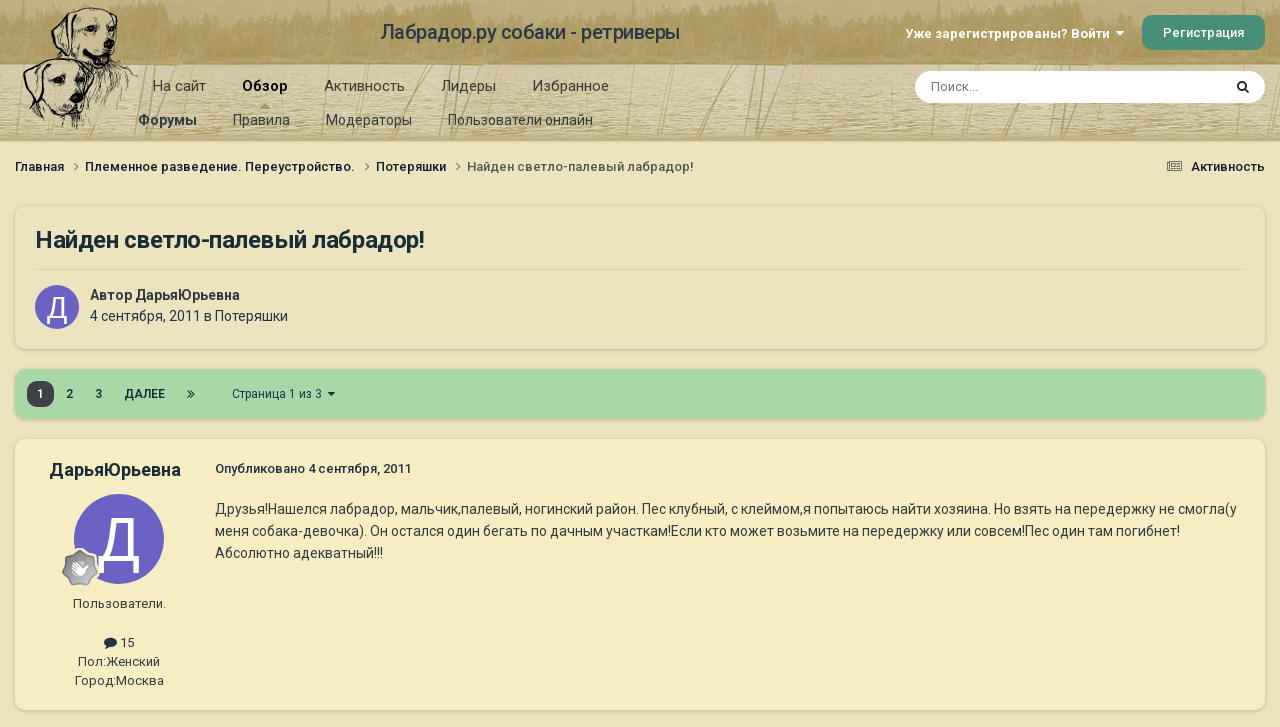

--- FILE ---
content_type: text/html;charset=UTF-8
request_url: https://labrador.ru/ipb/topic/49385-%D0%BD%D0%B0%D0%B9%D0%B4%D0%B5%D0%BD-%D1%81%D0%B2%D0%B5%D1%82%D0%BB%D0%BE-%D0%BF%D0%B0%D0%BB%D0%B5%D0%B2%D1%8B%D0%B9-%D0%BB%D0%B0%D0%B1%D1%80%D0%B0%D0%B4%D0%BE%D1%80/
body_size: 32420
content:
<!DOCTYPE html>
<html lang="ru-RU" dir="ltr">
	<head>
		<meta charset="utf-8">
		<title>Найден светло-палевый лабрадор! - Потеряшки - Лабрадор.ру собаки - ретриверы</title>
		
			<!-- Yandex.Metrika counter --><div style="display:none;"><script type="text/javascript">(function(w, c) { (w[c] = w[c] || []).push(function() { try { w.yaCounter3995371 = new Ya.Metrika({id:3995371, enableAll: true, webvisor:true}); } catch(e) { } }); })(window, "yandex_metrika_callbacks");</script></div><script src="//mc.yandex.ru/metrika/watch.js" type="text/javascript" defer="defer"></script><noscript><div><img src="//mc.yandex.ru/watch/3995371" style="position:absolute; left:-9999px;" alt="" /></div></noscript><!-- /Yandex.Metrika counter -->
<script type="text/javascript">
  var _gaq = _gaq || [];
  _gaq.push(['_setAccount', 'UA-29333981-1']);
  _gaq.push(['_trackPageview']);
  (function() {
    var ga = document.createElement('script'); ga.type = 'text/javascript'; ga.async = true;
    ga.src = ('https:' == document.location.protocol ? 'https://ssl' : 'http://www') + '.google-analytics.com/ga.js';
    var s = document.getElementsByTagName('script')[0]; s.parentNode.insertBefore(ga, s);
  })();
</script>

		
		

	<meta name="viewport" content="width=device-width, initial-scale=1">


	
	
		<meta property="og:image" content="https://labrador.ru/ipb/uploads/monthly_2019_02/Labrador_ru.jpg.d0db14b50bbbd2688325be2c292d77b0.jpg">
	


	<meta name="twitter:card" content="summary_large_image" />




	
		
			
				<meta property="og:title" content="Найден светло-палевый лабрадор!">
			
		
	

	
		
			
				<meta property="og:type" content="website">
			
		
	

	
		
			
				<meta property="og:url" content="https://labrador.ru/ipb/topic/49385-%D0%BD%D0%B0%D0%B9%D0%B4%D0%B5%D0%BD-%D1%81%D0%B2%D0%B5%D1%82%D0%BB%D0%BE-%D0%BF%D0%B0%D0%BB%D0%B5%D0%B2%D1%8B%D0%B9-%D0%BB%D0%B0%D0%B1%D1%80%D0%B0%D0%B4%D0%BE%D1%80/">
			
		
	

	
		
			
				<meta name="description" content="Друзья!Нашелся лабрадор, мальчик,палевый, ногинский район. Пес клубный, с клеймом,я попытаюсь найти хозяина. Но взять на передержку не смогла(у меня собака-девочка). Он остался один бегать по дачным участкам!Если кто может возьмите на передержку или совсем!Пес один там погибнет!Абсолютно адекватн...">
			
		
	

	
		
			
				<meta property="og:description" content="Друзья!Нашелся лабрадор, мальчик,палевый, ногинский район. Пес клубный, с клеймом,я попытаюсь найти хозяина. Но взять на передержку не смогла(у меня собака-девочка). Он остался один бегать по дачным участкам!Если кто может возьмите на передержку или совсем!Пес один там погибнет!Абсолютно адекватн...">
			
		
	

	
		
			
				<meta property="og:updated_time" content="2011-09-24T18:50:56Z">
			
		
	

	
		
			
				<meta property="og:site_name" content="Лабрадор.ру собаки - ретриверы">
			
		
	

	
		
			
				<meta property="og:locale" content="ru_RU">
			
		
	


	
		<link rel="next" href="https://labrador.ru/ipb/topic/49385-%D0%BD%D0%B0%D0%B9%D0%B4%D0%B5%D0%BD-%D1%81%D0%B2%D0%B5%D1%82%D0%BB%D0%BE-%D0%BF%D0%B0%D0%BB%D0%B5%D0%B2%D1%8B%D0%B9-%D0%BB%D0%B0%D0%B1%D1%80%D0%B0%D0%B4%D0%BE%D1%80/page/2/" />
	

	
		<link rel="last" href="https://labrador.ru/ipb/topic/49385-%D0%BD%D0%B0%D0%B9%D0%B4%D0%B5%D0%BD-%D1%81%D0%B2%D0%B5%D1%82%D0%BB%D0%BE-%D0%BF%D0%B0%D0%BB%D0%B5%D0%B2%D1%8B%D0%B9-%D0%BB%D0%B0%D0%B1%D1%80%D0%B0%D0%B4%D0%BE%D1%80/page/3/" />
	

	
		<link rel="canonical" href="https://labrador.ru/ipb/topic/49385-%D0%BD%D0%B0%D0%B9%D0%B4%D0%B5%D0%BD-%D1%81%D0%B2%D0%B5%D1%82%D0%BB%D0%BE-%D0%BF%D0%B0%D0%BB%D0%B5%D0%B2%D1%8B%D0%B9-%D0%BB%D0%B0%D0%B1%D1%80%D0%B0%D0%B4%D0%BE%D1%80/" />
	

<link rel="alternate" type="application/rss+xml" title="РРК Форум" href="https://labrador.ru/ipb/rss/1-rrc-%D1%84%D0%BE%D1%80%D1%83%D0%BC.xml/" />



<link rel="manifest" href="https://labrador.ru/ipb/manifest.webmanifest/">
<meta name="msapplication-config" content="https://labrador.ru/ipb/browserconfig.xml/">
<meta name="msapplication-starturl" content="/">
<meta name="application-name" content="Лабрадор.ру собаки - ретриверы">
<meta name="apple-mobile-web-app-title" content="Лабрадор.ру собаки - ретриверы">

	<meta name="theme-color" content="#bfb184">






	

	
		
			<link rel="icon" sizes="36x36" href="https://labrador.ru/ipb/uploads/monthly_2020_11/android-chrome-36x36.png?v=1710352393">
		
	

	
		
			<link rel="icon" sizes="48x48" href="https://labrador.ru/ipb/uploads/monthly_2020_11/android-chrome-48x48.png?v=1710352393">
		
	

	
		
			<link rel="icon" sizes="72x72" href="https://labrador.ru/ipb/uploads/monthly_2020_11/android-chrome-72x72.png?v=1710352393">
		
	

	
		
			<link rel="icon" sizes="96x96" href="https://labrador.ru/ipb/uploads/monthly_2020_11/android-chrome-96x96.png?v=1710352393">
		
	

	
		
			<link rel="icon" sizes="144x144" href="https://labrador.ru/ipb/uploads/monthly_2020_11/android-chrome-144x144.png?v=1710352393">
		
	

	
		
			<link rel="icon" sizes="192x192" href="https://labrador.ru/ipb/uploads/monthly_2020_11/android-chrome-192x192.png?v=1710352393">
		
	

	
		
			<link rel="icon" sizes="256x256" href="https://labrador.ru/ipb/uploads/monthly_2020_11/android-chrome-256x256.png?v=1710352393">
		
	

	
		
			<link rel="icon" sizes="384x384" href="https://labrador.ru/ipb/uploads/monthly_2020_11/android-chrome-384x384.png?v=1710352393">
		
	

	
		
			<link rel="icon" sizes="512x512" href="https://labrador.ru/ipb/uploads/monthly_2020_11/android-chrome-512x512.png?v=1710352393">
		
	

	
		
			<meta name="msapplication-square70x70logo" content="https://labrador.ru/ipb/uploads/monthly_2020_11/msapplication-square70x70logo.png?v=1710352393"/>
		
	

	
		
			<meta name="msapplication-TileImage" content="https://labrador.ru/ipb/uploads/monthly_2020_11/msapplication-TileImage.png?v=1710352393"/>
		
	

	
		
			<meta name="msapplication-square150x150logo" content="https://labrador.ru/ipb/uploads/monthly_2020_11/msapplication-square150x150logo.png?v=1710352393"/>
		
	

	
		
			<meta name="msapplication-wide310x150logo" content="https://labrador.ru/ipb/uploads/monthly_2020_11/msapplication-wide310x150logo.png?v=1710352393"/>
		
	

	
		
			<meta name="msapplication-square310x310logo" content="https://labrador.ru/ipb/uploads/monthly_2020_11/msapplication-square310x310logo.png?v=1710352393"/>
		
	

	
		
			
				<link rel="apple-touch-icon" href="https://labrador.ru/ipb/uploads/monthly_2020_11/apple-touch-icon-57x57.png?v=1710352393">
			
		
	

	
		
			
				<link rel="apple-touch-icon" sizes="60x60" href="https://labrador.ru/ipb/uploads/monthly_2020_11/apple-touch-icon-60x60.png?v=1710352393">
			
		
	

	
		
			
				<link rel="apple-touch-icon" sizes="72x72" href="https://labrador.ru/ipb/uploads/monthly_2020_11/apple-touch-icon-72x72.png?v=1710352393">
			
		
	

	
		
			
				<link rel="apple-touch-icon" sizes="76x76" href="https://labrador.ru/ipb/uploads/monthly_2020_11/apple-touch-icon-76x76.png?v=1710352393">
			
		
	

	
		
			
				<link rel="apple-touch-icon" sizes="114x114" href="https://labrador.ru/ipb/uploads/monthly_2020_11/apple-touch-icon-114x114.png?v=1710352393">
			
		
	

	
		
			
				<link rel="apple-touch-icon" sizes="120x120" href="https://labrador.ru/ipb/uploads/monthly_2020_11/apple-touch-icon-120x120.png?v=1710352393">
			
		
	

	
		
			
				<link rel="apple-touch-icon" sizes="144x144" href="https://labrador.ru/ipb/uploads/monthly_2020_11/apple-touch-icon-144x144.png?v=1710352393">
			
		
	

	
		
			
				<link rel="apple-touch-icon" sizes="152x152" href="https://labrador.ru/ipb/uploads/monthly_2020_11/apple-touch-icon-152x152.png?v=1710352393">
			
		
	

	
		
			
				<link rel="apple-touch-icon" sizes="180x180" href="https://labrador.ru/ipb/uploads/monthly_2020_11/apple-touch-icon-180x180.png?v=1710352393">
			
		
	





<link rel="preload" href="//labrador.ru/ipb/applications/core/interface/font/fontawesome-webfont.woff2?v=4.7.0" as="font" crossorigin="anonymous">
		


	<link rel="preconnect" href="https://fonts.googleapis.com">
	<link rel="preconnect" href="https://fonts.gstatic.com" crossorigin>
	
		<link href="https://fonts.googleapis.com/css2?family=Roboto:wght@300;400;500;600;700&display=swap" rel="stylesheet">
	



	<link rel='stylesheet' href='https://labrador.ru/ipb/uploads/css_built_14/341e4a57816af3ba440d891ca87450ff_framework.css?v=e1da17f76b1758739018' media='all'>

	<link rel='stylesheet' href='https://labrador.ru/ipb/uploads/css_built_14/05e81b71abe4f22d6eb8d1a929494829_responsive.css?v=e1da17f76b1758739018' media='all'>

	<link rel='stylesheet' href='https://labrador.ru/ipb/uploads/css_built_14/20446cf2d164adcc029377cb04d43d17_flags.css?v=e1da17f76b1758739018' media='all'>

	<link rel='stylesheet' href='https://labrador.ru/ipb/uploads/css_built_14/90eb5adf50a8c640f633d47fd7eb1778_core.css?v=e1da17f76b1758739018' media='all'>

	<link rel='stylesheet' href='https://labrador.ru/ipb/uploads/css_built_14/5a0da001ccc2200dc5625c3f3934497d_core_responsive.css?v=e1da17f76b1758739018' media='all'>

	<link rel='stylesheet' href='https://labrador.ru/ipb/uploads/css_built_14/62e269ced0fdab7e30e026f1d30ae516_forums.css?v=e1da17f76b1758739018' media='all'>

	<link rel='stylesheet' href='https://labrador.ru/ipb/uploads/css_built_14/76e62c573090645fb99a15a363d8620e_forums_responsive.css?v=e1da17f76b1758739018' media='all'>

	<link rel='stylesheet' href='https://labrador.ru/ipb/uploads/css_built_14/ebdea0c6a7dab6d37900b9190d3ac77b_topics.css?v=e1da17f76b1758739018' media='all'>





<link rel='stylesheet' href='https://labrador.ru/ipb/uploads/css_built_14/258adbb6e4f3e83cd3b355f84e3fa002_custom.css?v=e1da17f76b1758739018' media='all'>




		
		

        <script src="https://ajax.googleapis.com/ajax/libs/jquery/3.1.1/jquery.min.js"></script>
        <script type="text/javascript" src="/design/scrollup1.js"></script>
      <!-- Yandex.RTB -->
		<script>window.yaContextCb=window.yaContextCb||[]</script>
		<script src="https://yandex.ru/ads/system/context.js" async></script>
	</head>
	<body class='ipsApp ipsApp_front ipsJS_none ipsClearfix' data-controller='core.front.core.app' data-message="" data-pageApp='forums' data-pageLocation='front' data-pageModule='forums' data-pageController='topic' data-pageID='49385' >


<script src="https://ajax.googleapis.com/ajax/libs/jquery/3.1.1/jquery.min.js"></script>
<script type="text/javascript" src="/design/scrollup1.js"></script>

		<a href='#ipsLayout_mainArea' class='ipsHide' title='Перейти к основному содержанию на этой странице' accesskey='m'>Перейти к содержанию</a>
		
			<div id='ipsLayout_header' class='ipsClearfix'>
				





				<header>
					<div class='ipsLayout_container'>
						

<a href='https://labrador.ru/ipb/' id='elLogo' accesskey='1'><img src="https://labrador.ru/ipb/uploads/monthly_2020_11/863546834_Logo140x140ver2.png.407632b3582a04449f7a58ea362c78ab.png" alt='Лабрадор.ру собаки - ретриверы'></a>
<a href='https://labrador.ru/ipb/' id='elSiteTitle' accesskey='1'>Лабрадор.ру собаки - ретриверы</a>
						
							

	<ul id='elUserNav' class='ipsList_inline cSignedOut ipsResponsive_showDesktop'>
		
        
		
        
        
            
            <li id='elSignInLink'>
                <a href='https://labrador.ru/ipb/login/' data-ipsMenu-closeOnClick="false" data-ipsMenu id='elUserSignIn'>
                    Уже зарегистрированы? Войти &nbsp;<i class='fa fa-caret-down'></i>
                </a>
                
<div id='elUserSignIn_menu' class='ipsMenu ipsMenu_auto ipsHide'>
	<form accept-charset='utf-8' method='post' action='https://labrador.ru/ipb/login/'>
		<input type="hidden" name="csrfKey" value="2efc4c35c1a6038097d425700b143630">
		<input type="hidden" name="ref" value="[base64]">
		<div data-role="loginForm">
			
			
			
				<div class='ipsColumns ipsColumns_noSpacing'>
					<div class='ipsColumn ipsColumn_wide' id='elUserSignIn_internal'>
						
<div class="ipsPad ipsForm ipsForm_vertical">
	<h4 class="ipsType_sectionHead">Войти</h4>
	<br><br>
	<ul class='ipsList_reset'>
		<li class="ipsFieldRow ipsFieldRow_noLabel ipsFieldRow_fullWidth">
			
			
				<input type="text" placeholder="Отображаемое имя или email адрес" name="auth" autocomplete="email">
			
		</li>
		<li class="ipsFieldRow ipsFieldRow_noLabel ipsFieldRow_fullWidth">
			<input type="password" placeholder="Пароль" name="password" autocomplete="current-password">
		</li>
		<li class="ipsFieldRow ipsFieldRow_checkbox ipsClearfix">
			<span class="ipsCustomInput">
				<input type="checkbox" name="remember_me" id="remember_me_checkbox" value="1" checked aria-checked="true">
				<span></span>
			</span>
			<div class="ipsFieldRow_content">
				<label class="ipsFieldRow_label" for="remember_me_checkbox">Запомнить</label>
				<span class="ipsFieldRow_desc">Не рекомендуется для компьютеров с общим доступом</span>
			</div>
		</li>
		<li class="ipsFieldRow ipsFieldRow_fullWidth">
			<button type="submit" name="_processLogin" value="usernamepassword" class="ipsButton ipsButton_primary ipsButton_small" id="elSignIn_submit">Войти</button>
			
				<p class="ipsType_right ipsType_small">
					
						<a href='https://labrador.ru/ipb/lostpassword/' data-ipsDialog data-ipsDialog-title='Забыли пароль?'>
					
					Забыли пароль?</a>
				</p>
			
		</li>
	</ul>
</div>
					</div>
					<div class='ipsColumn ipsColumn_wide'>
						<div class='ipsPadding' id='elUserSignIn_external'>
							<div class='ipsAreaBackground_light ipsPadding:half'>
								
								
									<div class='ipsType_center ipsMargin_top:half'>
										

<button type="submit" name="_processLogin" value="3" class='ipsButton ipsButton_verySmall ipsButton_fullWidth ipsSocial ipsSocial_google' style="background-color: #4285F4">
	
		<span class='ipsSocial_icon'>
			
				<i class='fa fa-google'></i>
			
		</span>
		<span class='ipsSocial_text'>Войти с помощью Google</span>
	
</button>
									</div>
								
							</div>
						</div>
					</div>
				</div>
			
		</div>
	</form>
</div>
            </li>
            
        
		
			<li>
				
					<a href='https://labrador.ru/ipb/register/' data-ipsDialog data-ipsDialog-size='narrow' data-ipsDialog-title='Регистрация' id='elRegisterButton' class='ipsButton ipsButton_normal ipsButton_primary'>Регистрация</a>
				
			</li>
		
	</ul>

							
<ul class='ipsMobileHamburger ipsList_reset ipsResponsive_hideDesktop'>
	<li data-ipsDrawer data-ipsDrawer-drawerElem='#elMobileDrawer'>
		<a href='#'>
			
			
				
			
			
			
			<i class='fa fa-navicon'></i>
		</a>
	</li>
</ul>
						
					</div>
				</header>
				

	<nav data-controller='core.front.core.navBar' class=' ipsResponsive_showDesktop'>
		<div class='ipsNavBar_primary ipsLayout_container '>
			<ul data-role="primaryNavBar" class='ipsClearfix'>
				


	
		
		
		<li  id='elNavSecondary_14' data-role="navBarItem" data-navApp="core" data-navExt="CustomItem">
			
			
				<a href="https://labrador.ru"  data-navItem-id="14" >
					На сайт<span class='ipsNavBar_active__identifier'></span>
				</a>
			
			
				<ul class='ipsNavBar_secondary ipsHide' data-role='secondaryNavBar'>
					


	
		
		
		<li  id='elNavSecondary_15' data-role="navBarItem" data-navApp="core" data-navExt="CustomItem">
			
			
				<a href="https://labrador.ru"  data-navItem-id="15" >
					Главная<span class='ipsNavBar_active__identifier'></span>
				</a>
			
			
		</li>
	
	

	
		
		
		<li  id='elNavSecondary_16' data-role="navBarItem" data-navApp="core" data-navExt="CustomItem">
			
			
				<a href="https://labrador.ru/puppies.php"  data-navItem-id="16" >
					Щенки<span class='ipsNavBar_active__identifier'></span>
				</a>
			
			
		</li>
	
	

	
		
		
		<li  id='elNavSecondary_17' data-role="navBarItem" data-navApp="core" data-navExt="CustomItem">
			
			
				<a href="https://labrador.ru/personalities/"  data-navItem-id="17" >
					Персоналии<span class='ipsNavBar_active__identifier'></span>
				</a>
			
			
		</li>
	
	

					<li class='ipsHide' id='elNavigationMore_14' data-role='navMore'>
						<a href='#' data-ipsMenu data-ipsMenu-appendTo='#elNavigationMore_14' id='elNavigationMore_14_dropdown'>Больше <i class='fa fa-caret-down'></i></a>
						<ul class='ipsHide ipsMenu ipsMenu_auto' id='elNavigationMore_14_dropdown_menu' data-role='moreDropdown'></ul>
					</li>
				</ul>
			
		</li>
	
	

	
		
		
			
		
		<li class='ipsNavBar_active' data-active id='elNavSecondary_1' data-role="navBarItem" data-navApp="core" data-navExt="CustomItem">
			
			
				<a href="https://labrador.ru/ipb/"  data-navItem-id="1" data-navDefault>
					Обзор<span class='ipsNavBar_active__identifier'></span>
				</a>
			
			
				<ul class='ipsNavBar_secondary ' data-role='secondaryNavBar'>
					


	
		
		
			
		
		<li class='ipsNavBar_active' data-active id='elNavSecondary_3' data-role="navBarItem" data-navApp="forums" data-navExt="Forums">
			
			
				<a href="https://labrador.ru/ipb/"  data-navItem-id="3" data-navDefault>
					Форумы<span class='ipsNavBar_active__identifier'></span>
				</a>
			
			
		</li>
	
	

	
		
		
		<li  id='elNavSecondary_5' data-role="navBarItem" data-navApp="core" data-navExt="Guidelines">
			
			
				<a href="https://labrador.ru/ipb/guidelines/"  data-navItem-id="5" >
					Правила<span class='ipsNavBar_active__identifier'></span>
				</a>
			
			
		</li>
	
	

	
		
		
		<li  id='elNavSecondary_6' data-role="navBarItem" data-navApp="core" data-navExt="StaffDirectory">
			
			
				<a href="https://labrador.ru/ipb/staff/"  data-navItem-id="6" >
					Модераторы<span class='ipsNavBar_active__identifier'></span>
				</a>
			
			
		</li>
	
	

	
		
		
		<li  id='elNavSecondary_7' data-role="navBarItem" data-navApp="core" data-navExt="OnlineUsers">
			
			
				<a href="https://labrador.ru/ipb/online/"  data-navItem-id="7" >
					Пользователи онлайн<span class='ipsNavBar_active__identifier'></span>
				</a>
			
			
		</li>
	
	

					<li class='ipsHide' id='elNavigationMore_1' data-role='navMore'>
						<a href='#' data-ipsMenu data-ipsMenu-appendTo='#elNavigationMore_1' id='elNavigationMore_1_dropdown'>Больше <i class='fa fa-caret-down'></i></a>
						<ul class='ipsHide ipsMenu ipsMenu_auto' id='elNavigationMore_1_dropdown_menu' data-role='moreDropdown'></ul>
					</li>
				</ul>
			
		</li>
	
	

	
		
		
		<li  id='elNavSecondary_2' data-role="navBarItem" data-navApp="core" data-navExt="CustomItem">
			
			
				<a href="https://labrador.ru/ipb/discover/"  data-navItem-id="2" >
					Активность<span class='ipsNavBar_active__identifier'></span>
				</a>
			
			
				<ul class='ipsNavBar_secondary ipsHide' data-role='secondaryNavBar'>
					


	
		
		
		<li  id='elNavSecondary_8' data-role="navBarItem" data-navApp="core" data-navExt="AllActivity">
			
			
				<a href="https://labrador.ru/ipb/discover/"  data-navItem-id="8" >
					Активность<span class='ipsNavBar_active__identifier'></span>
				</a>
			
			
		</li>
	
	

	
		
		
		<li  id='elNavSecondary_9' data-role="navBarItem" data-navApp="core" data-navExt="YourActivityStreams">
			
			
				<a href="#"  data-navItem-id="9" >
					Ленты моей активности<span class='ipsNavBar_active__identifier'></span>
				</a>
			
			
		</li>
	
	

	
		
		
		<li  id='elNavSecondary_10' data-role="navBarItem" data-navApp="core" data-navExt="YourActivityStreamsItem">
			
			
				<a href="https://labrador.ru/ipb/discover/unread/"  data-navItem-id="10" >
					Непрочитанное<span class='ipsNavBar_active__identifier'></span>
				</a>
			
			
		</li>
	
	

	
		
		
		<li  id='elNavSecondary_11' data-role="navBarItem" data-navApp="core" data-navExt="YourActivityStreamsItem">
			
			
				<a href="https://labrador.ru/ipb/discover/content-started/"  data-navItem-id="11" >
					Созданный мной контент<span class='ipsNavBar_active__identifier'></span>
				</a>
			
			
		</li>
	
	

	
		
		
		<li  id='elNavSecondary_12' data-role="navBarItem" data-navApp="core" data-navExt="Search">
			
			
				<a href="https://labrador.ru/ipb/search/"  data-navItem-id="12" >
					Поиск<span class='ipsNavBar_active__identifier'></span>
				</a>
			
			
		</li>
	
	

					<li class='ipsHide' id='elNavigationMore_2' data-role='navMore'>
						<a href='#' data-ipsMenu data-ipsMenu-appendTo='#elNavigationMore_2' id='elNavigationMore_2_dropdown'>Больше <i class='fa fa-caret-down'></i></a>
						<ul class='ipsHide ipsMenu ipsMenu_auto' id='elNavigationMore_2_dropdown_menu' data-role='moreDropdown'></ul>
					</li>
				</ul>
			
		</li>
	
	

	
		
		
		<li  id='elNavSecondary_20' data-role="navBarItem" data-navApp="core" data-navExt="Leaderboard">
			
			
				<a href="https://labrador.ru/ipb/leaderboard/"  data-navItem-id="20" >
					Лидеры<span class='ipsNavBar_active__identifier'></span>
				</a>
			
			
		</li>
	
	

	
		
		
		<li  id='elNavSecondary_21' data-role="navBarItem" data-navApp="core" data-navExt="Promoted">
			
			
				<a href="https://labrador.ru/ipb/ourpicks/"  data-navItem-id="21" >
					Избранное<span class='ipsNavBar_active__identifier'></span>
				</a>
			
			
		</li>
	
	

	
	

				<li class='ipsHide' id='elNavigationMore' data-role='navMore'>
					<a href='#' data-ipsMenu data-ipsMenu-appendTo='#elNavigationMore' id='elNavigationMore_dropdown'>Больше</a>
					<ul class='ipsNavBar_secondary ipsHide' data-role='secondaryNavBar'>
						<li class='ipsHide' id='elNavigationMore_more' data-role='navMore'>
							<a href='#' data-ipsMenu data-ipsMenu-appendTo='#elNavigationMore_more' id='elNavigationMore_more_dropdown'>Больше <i class='fa fa-caret-down'></i></a>
							<ul class='ipsHide ipsMenu ipsMenu_auto' id='elNavigationMore_more_dropdown_menu' data-role='moreDropdown'></ul>
						</li>
					</ul>
				</li>
			</ul>
			

	<div id="elSearchWrapper">
		<div id='elSearch' data-controller="core.front.core.quickSearch">
			<form accept-charset='utf-8' action='//labrador.ru/ipb/search/?do=quicksearch' method='post'>
                <input type='search' id='elSearchField' placeholder='Поиск...' name='q' autocomplete='off' aria-label='Поиск'>
                <details class='cSearchFilter'>
                    <summary class='cSearchFilter__text'></summary>
                    <ul class='cSearchFilter__menu'>
                        
                        <li><label><input type="radio" name="type" value="all" ><span class='cSearchFilter__menuText'>Везде</span></label></li>
                        
                            
                                <li><label><input type="radio" name="type" value='contextual_{&quot;type&quot;:&quot;forums_topic&quot;,&quot;nodes&quot;:8}' checked><span class='cSearchFilter__menuText'>Этот форум</span></label></li>
                            
                                <li><label><input type="radio" name="type" value='contextual_{&quot;type&quot;:&quot;forums_topic&quot;,&quot;item&quot;:49385}' checked><span class='cSearchFilter__menuText'>Эта тема</span></label></li>
                            
                        
                        
                            <li><label><input type="radio" name="type" value="core_statuses_status"><span class='cSearchFilter__menuText'>Обновления статусов</span></label></li>
                        
                            <li><label><input type="radio" name="type" value="forums_topic"><span class='cSearchFilter__menuText'>Темы</span></label></li>
                        
                            <li><label><input type="radio" name="type" value="core_members"><span class='cSearchFilter__menuText'>Пользователи</span></label></li>
                        
                    </ul>
                </details>
				<button class='cSearchSubmit' type="submit" aria-label='Поиск'><i class="fa fa-search"></i></button>
			</form>
		</div>
	</div>

		</div>
	</nav>

				
<ul id='elMobileNav' class='ipsResponsive_hideDesktop' data-controller='core.front.core.mobileNav'>
	
		
			
			
				
				
			
				
					<li id='elMobileBreadcrumb'>
						<a href='https://labrador.ru/ipb/forum/8-%D0%BF%D0%BE%D1%82%D0%B5%D1%80%D1%8F%D1%88%D0%BA%D0%B8/'>
							<span>Потеряшки</span>
						</a>
					</li>
				
				
			
				
				
			
		
	
	
	
	<li >
		<a data-action="defaultStream" href='https://labrador.ru/ipb/discover/'><i class="fa fa-newspaper-o" aria-hidden="true"></i></a>
	</li>

	

	
		<li class='ipsJS_show'>
			<a href='https://labrador.ru/ipb/search/'><i class='fa fa-search'></i></a>
		</li>
	
</ul>
			</div>
		
		<main id='ipsLayout_body' class='ipsLayout_container'>
			<div id='ipsLayout_contentArea'>
				<div id='ipsLayout_contentWrapper'>
					
<nav class='ipsBreadcrumb ipsBreadcrumb_top ipsFaded_withHover'>
	

	<ul class='ipsList_inline ipsPos_right'>
		
		<li >
			<a data-action="defaultStream" class='ipsType_light '  href='https://labrador.ru/ipb/discover/'><i class="fa fa-newspaper-o" aria-hidden="true"></i> <span>Активность</span></a>
		</li>
		
	</ul>

	<ul data-role="breadcrumbList">
		<li>
			<a title="Главная" href='https://labrador.ru/ipb/'>
				<span>Главная <i class='fa fa-angle-right'></i></span>
			</a>
		</li>
		
		
			<li>
				
					<a href='https://labrador.ru/ipb/forum/58-%D0%BF%D0%BB%D0%B5%D0%BC%D0%B5%D0%BD%D0%BD%D0%BE%D0%B5-%D1%80%D0%B0%D0%B7%D0%B2%D0%B5%D0%B4%D0%B5%D0%BD%D0%B8%D0%B5-%D0%BF%D0%B5%D1%80%D0%B5%D1%83%D1%81%D1%82%D1%80%D0%BE%D0%B9%D1%81%D1%82%D0%B2%D0%BE/'>
						<span>Племенное разведение. Переустройство. <i class='fa fa-angle-right' aria-hidden="true"></i></span>
					</a>
				
			</li>
		
			<li>
				
					<a href='https://labrador.ru/ipb/forum/8-%D0%BF%D0%BE%D1%82%D0%B5%D1%80%D1%8F%D1%88%D0%BA%D0%B8/'>
						<span>Потеряшки <i class='fa fa-angle-right' aria-hidden="true"></i></span>
					</a>
				
			</li>
		
			<li>
				
					Найден светло-палевый лабрадор!
				
			</li>
		
	</ul>
</nav>
					
					<div id='ipsLayout_mainArea'>
						
						
						
						

	




						



<div class='ipsPageHeader ipsResponsive_pull ipsBox ipsPadding sm:ipsPadding:half ipsMargin_bottom'>
		
	
	<div class='ipsFlex ipsFlex-ai:center ipsFlex-fw:wrap ipsGap:4'>
		<div class='ipsFlex-flex:11'>
			<h1 class='ipsType_pageTitle ipsContained_container'>
				

				
				
					<span class='ipsType_break ipsContained'>
						<span>Найден светло-палевый лабрадор!</span>
					</span>
				
			</h1>
			
			
		</div>
		
	</div>
	<hr class='ipsHr'>
	<div class='ipsPageHeader__meta ipsFlex ipsFlex-jc:between ipsFlex-ai:center ipsFlex-fw:wrap ipsGap:3'>
		<div class='ipsFlex-flex:11'>
			<div class='ipsPhotoPanel ipsPhotoPanel_mini ipsPhotoPanel_notPhone ipsClearfix'>
				


	<a href="https://labrador.ru/ipb/profile/19446-%D0%B4%D0%B0%D1%80%D1%8C%D1%8F%D1%8E%D1%80%D1%8C%D0%B5%D0%B2%D0%BD%D0%B0/" rel="nofollow" data-ipsHover data-ipsHover-width="370" data-ipsHover-target="https://labrador.ru/ipb/profile/19446-%D0%B4%D0%B0%D1%80%D1%8C%D1%8F%D1%8E%D1%80%D1%8C%D0%B5%D0%B2%D0%BD%D0%B0/?do=hovercard" class="ipsUserPhoto ipsUserPhoto_mini" title="Перейти в профиль ДарьяЮрьевна">
		<img src='data:image/svg+xml,%3Csvg%20xmlns%3D%22http%3A%2F%2Fwww.w3.org%2F2000%2Fsvg%22%20viewBox%3D%220%200%201024%201024%22%20style%3D%22background%3A%236c62c4%22%3E%3Cg%3E%3Ctext%20text-anchor%3D%22middle%22%20dy%3D%22.35em%22%20x%3D%22512%22%20y%3D%22512%22%20fill%3D%22%23ffffff%22%20font-size%3D%22700%22%20font-family%3D%22-apple-system%2C%20BlinkMacSystemFont%2C%20Roboto%2C%20Helvetica%2C%20Arial%2C%20sans-serif%22%3E%D0%94%3C%2Ftext%3E%3C%2Fg%3E%3C%2Fsvg%3E' alt='ДарьяЮрьевна' loading="lazy">
	</a>

				<div>
					<p class='ipsType_reset ipsType_blendLinks'>
						<span class='ipsType_normal'>
						
							<strong>Автор 


<a href='https://labrador.ru/ipb/profile/19446-%D0%B4%D0%B0%D1%80%D1%8C%D1%8F%D1%8E%D1%80%D1%8C%D0%B5%D0%B2%D0%BD%D0%B0/' rel="nofollow" data-ipsHover data-ipsHover-width='370' data-ipsHover-target='https://labrador.ru/ipb/profile/19446-%D0%B4%D0%B0%D1%80%D1%8C%D1%8F%D1%8E%D1%80%D1%8C%D0%B5%D0%B2%D0%BD%D0%B0/?do=hovercard&amp;referrer=https%253A%252F%252Flabrador.ru%252Fipb%252Ftopic%252F49385-%2525D0%2525BD%2525D0%2525B0%2525D0%2525B9%2525D0%2525B4%2525D0%2525B5%2525D0%2525BD-%2525D1%252581%2525D0%2525B2%2525D0%2525B5%2525D1%252582%2525D0%2525BB%2525D0%2525BE-%2525D0%2525BF%2525D0%2525B0%2525D0%2525BB%2525D0%2525B5%2525D0%2525B2%2525D1%25258B%2525D0%2525B9-%2525D0%2525BB%2525D0%2525B0%2525D0%2525B1%2525D1%252580%2525D0%2525B0%2525D0%2525B4%2525D0%2525BE%2525D1%252580%252F' title="Перейти в профиль ДарьяЮрьевна" class="ipsType_break">ДарьяЮрьевна</a></strong><br />
							<span class='ipsType_light'><time datetime='2011-09-04T19:06:19Z' title='04.09.2011 19:06' data-short='14 г.'>4 сентября, 2011</time> в <a href="https://labrador.ru/ipb/forum/8-%D0%BF%D0%BE%D1%82%D0%B5%D1%80%D1%8F%D1%88%D0%BA%D0%B8/">Потеряшки</a></span>
						
						</span>
					</p>
				</div>
			</div>
		</div>
					
	</div>
	
	
</div>








<div class='ipsClearfix'>
	<ul class="ipsToolList ipsToolList_horizontal ipsClearfix ipsSpacer_both ipsResponsive_hidePhone">
		
		
		
	</ul>
</div>

<div id='comments' data-controller='core.front.core.commentFeed,forums.front.topic.view, core.front.core.ignoredComments' data-autoPoll data-baseURL='https://labrador.ru/ipb/topic/49385-%D0%BD%D0%B0%D0%B9%D0%B4%D0%B5%D0%BD-%D1%81%D0%B2%D0%B5%D1%82%D0%BB%D0%BE-%D0%BF%D0%B0%D0%BB%D0%B5%D0%B2%D1%8B%D0%B9-%D0%BB%D0%B0%D0%B1%D1%80%D0%B0%D0%B4%D0%BE%D1%80/'  data-feedID='topic-49385' class='cTopic ipsClear ipsSpacer_top'>
	
			

				<div class="ipsBox ipsResponsive_pull ipsPadding:half ipsClearfix ipsClear ipsMargin_bottom">
					
					
						


	
	<ul class='ipsPagination' id='elPagination_26cdb41dce42fc35d73b2b09debfd74c_1463959424' data-ipsPagination-seoPagination='true' data-pages='3' data-ipsPagination  data-ipsPagination-pages="3" data-ipsPagination-perPage='25'>
		
			
				<li class='ipsPagination_first ipsPagination_inactive'><a href='https://labrador.ru/ipb/topic/49385-%D0%BD%D0%B0%D0%B9%D0%B4%D0%B5%D0%BD-%D1%81%D0%B2%D0%B5%D1%82%D0%BB%D0%BE-%D0%BF%D0%B0%D0%BB%D0%B5%D0%B2%D1%8B%D0%B9-%D0%BB%D0%B0%D0%B1%D1%80%D0%B0%D0%B4%D0%BE%D1%80/#comments' rel="first" data-page='1' data-ipsTooltip title='Первая страница'><i class='fa fa-angle-double-left'></i></a></li>
				<li class='ipsPagination_prev ipsPagination_inactive'><a href='https://labrador.ru/ipb/topic/49385-%D0%BD%D0%B0%D0%B9%D0%B4%D0%B5%D0%BD-%D1%81%D0%B2%D0%B5%D1%82%D0%BB%D0%BE-%D0%BF%D0%B0%D0%BB%D0%B5%D0%B2%D1%8B%D0%B9-%D0%BB%D0%B0%D0%B1%D1%80%D0%B0%D0%B4%D0%BE%D1%80/#comments' rel="prev" data-page='0' data-ipsTooltip title='Предыдущая страница'>Назад</a></li>
			
			<li class='ipsPagination_page ipsPagination_active'><a href='https://labrador.ru/ipb/topic/49385-%D0%BD%D0%B0%D0%B9%D0%B4%D0%B5%D0%BD-%D1%81%D0%B2%D0%B5%D1%82%D0%BB%D0%BE-%D0%BF%D0%B0%D0%BB%D0%B5%D0%B2%D1%8B%D0%B9-%D0%BB%D0%B0%D0%B1%D1%80%D0%B0%D0%B4%D0%BE%D1%80/#comments' data-page='1'>1</a></li>
			
				
					<li class='ipsPagination_page'><a href='https://labrador.ru/ipb/topic/49385-%D0%BD%D0%B0%D0%B9%D0%B4%D0%B5%D0%BD-%D1%81%D0%B2%D0%B5%D1%82%D0%BB%D0%BE-%D0%BF%D0%B0%D0%BB%D0%B5%D0%B2%D1%8B%D0%B9-%D0%BB%D0%B0%D0%B1%D1%80%D0%B0%D0%B4%D0%BE%D1%80/page/2/#comments' data-page='2'>2</a></li>
				
					<li class='ipsPagination_page'><a href='https://labrador.ru/ipb/topic/49385-%D0%BD%D0%B0%D0%B9%D0%B4%D0%B5%D0%BD-%D1%81%D0%B2%D0%B5%D1%82%D0%BB%D0%BE-%D0%BF%D0%B0%D0%BB%D0%B5%D0%B2%D1%8B%D0%B9-%D0%BB%D0%B0%D0%B1%D1%80%D0%B0%D0%B4%D0%BE%D1%80/page/3/#comments' data-page='3'>3</a></li>
				
				<li class='ipsPagination_next'><a href='https://labrador.ru/ipb/topic/49385-%D0%BD%D0%B0%D0%B9%D0%B4%D0%B5%D0%BD-%D1%81%D0%B2%D0%B5%D1%82%D0%BB%D0%BE-%D0%BF%D0%B0%D0%BB%D0%B5%D0%B2%D1%8B%D0%B9-%D0%BB%D0%B0%D0%B1%D1%80%D0%B0%D0%B4%D0%BE%D1%80/page/2/#comments' rel="next" data-page='2' data-ipsTooltip title='Следующая страница'>Далее</a></li>
				<li class='ipsPagination_last'><a href='https://labrador.ru/ipb/topic/49385-%D0%BD%D0%B0%D0%B9%D0%B4%D0%B5%D0%BD-%D1%81%D0%B2%D0%B5%D1%82%D0%BB%D0%BE-%D0%BF%D0%B0%D0%BB%D0%B5%D0%B2%D1%8B%D0%B9-%D0%BB%D0%B0%D0%B1%D1%80%D0%B0%D0%B4%D0%BE%D1%80/page/3/#comments' rel="last" data-page='3' data-ipsTooltip title='Последняя страница'><i class='fa fa-angle-double-right'></i></a></li>
			
			
				<li class='ipsPagination_pageJump'>
					<a href='#' data-ipsMenu data-ipsMenu-closeOnClick='false' data-ipsMenu-appendTo='#elPagination_26cdb41dce42fc35d73b2b09debfd74c_1463959424' id='elPagination_26cdb41dce42fc35d73b2b09debfd74c_1463959424_jump'>Страница 1 из 3 &nbsp;<i class='fa fa-caret-down'></i></a>
					<div class='ipsMenu ipsMenu_narrow ipsPadding ipsHide' id='elPagination_26cdb41dce42fc35d73b2b09debfd74c_1463959424_jump_menu'>
						<form accept-charset='utf-8' method='post' action='https://labrador.ru/ipb/topic/49385-%D0%BD%D0%B0%D0%B9%D0%B4%D0%B5%D0%BD-%D1%81%D0%B2%D0%B5%D1%82%D0%BB%D0%BE-%D0%BF%D0%B0%D0%BB%D0%B5%D0%B2%D1%8B%D0%B9-%D0%BB%D0%B0%D0%B1%D1%80%D0%B0%D0%B4%D0%BE%D1%80/#comments' data-role="pageJump" data-baseUrl='#'>
							<ul class='ipsForm ipsForm_horizontal'>
								<li class='ipsFieldRow'>
									<input type='number' min='1' max='3' placeholder='Номер страницы' class='ipsField_fullWidth' name='page'>
								</li>
								<li class='ipsFieldRow ipsFieldRow_fullWidth'>
									<input type='submit' class='ipsButton_fullWidth ipsButton ipsButton_verySmall ipsButton_primary' value='Поехали'>
								</li>
							</ul>
						</form>
					</div>
				</li>
			
		
	</ul>

					
				</div>
			
	

	

<div data-controller='core.front.core.recommendedComments' data-url='https://labrador.ru/ipb/topic/49385-%D0%BD%D0%B0%D0%B9%D0%B4%D0%B5%D0%BD-%D1%81%D0%B2%D0%B5%D1%82%D0%BB%D0%BE-%D0%BF%D0%B0%D0%BB%D0%B5%D0%B2%D1%8B%D0%B9-%D0%BB%D0%B0%D0%B1%D1%80%D0%B0%D0%B4%D0%BE%D1%80/?recommended=comments' class='ipsRecommendedComments ipsHide'>
	<div data-role="recommendedComments">
		<h2 class='ipsType_sectionHead ipsType_large ipsType_bold ipsMargin_bottom'>Рекомендуемые сообщения</h2>
		
	</div>
</div>
	
	<div id="elPostFeed" data-role='commentFeed' data-controller='core.front.core.moderation' >
		<form action="https://labrador.ru/ipb/topic/49385-%D0%BD%D0%B0%D0%B9%D0%B4%D0%B5%D0%BD-%D1%81%D0%B2%D0%B5%D1%82%D0%BB%D0%BE-%D0%BF%D0%B0%D0%BB%D0%B5%D0%B2%D1%8B%D0%B9-%D0%BB%D0%B0%D0%B1%D1%80%D0%B0%D0%B4%D0%BE%D1%80/?csrfKey=2efc4c35c1a6038097d425700b143630&amp;do=multimodComment" method="post" data-ipsPageAction data-role='moderationTools'>
			
			
				

					

					
					



<a id='findComment-1485634'></a>
<a id='comment-1485634'></a>
<article  id='elComment_1485634' class='cPost ipsBox ipsResponsive_pull  ipsComment  ipsComment_parent ipsClearfix ipsClear ipsColumns ipsColumns_noSpacing ipsColumns_collapsePhone    '>
	

	

	<div class='cAuthorPane_mobile ipsResponsive_showPhone'>
		<div class='cAuthorPane_photo'>
			<div class='cAuthorPane_photoWrap'>
				


	<a href="https://labrador.ru/ipb/profile/19446-%D0%B4%D0%B0%D1%80%D1%8C%D1%8F%D1%8E%D1%80%D1%8C%D0%B5%D0%B2%D0%BD%D0%B0/" rel="nofollow" data-ipsHover data-ipsHover-width="370" data-ipsHover-target="https://labrador.ru/ipb/profile/19446-%D0%B4%D0%B0%D1%80%D1%8C%D1%8F%D1%8E%D1%80%D1%8C%D0%B5%D0%B2%D0%BD%D0%B0/?do=hovercard" class="ipsUserPhoto ipsUserPhoto_large" title="Перейти в профиль ДарьяЮрьевна">
		<img src='data:image/svg+xml,%3Csvg%20xmlns%3D%22http%3A%2F%2Fwww.w3.org%2F2000%2Fsvg%22%20viewBox%3D%220%200%201024%201024%22%20style%3D%22background%3A%236c62c4%22%3E%3Cg%3E%3Ctext%20text-anchor%3D%22middle%22%20dy%3D%22.35em%22%20x%3D%22512%22%20y%3D%22512%22%20fill%3D%22%23ffffff%22%20font-size%3D%22700%22%20font-family%3D%22-apple-system%2C%20BlinkMacSystemFont%2C%20Roboto%2C%20Helvetica%2C%20Arial%2C%20sans-serif%22%3E%D0%94%3C%2Ftext%3E%3C%2Fg%3E%3C%2Fsvg%3E' alt='ДарьяЮрьевна' loading="lazy">
	</a>

				
				
					<a href="https://labrador.ru/ipb/profile/19446-%D0%B4%D0%B0%D1%80%D1%8C%D1%8F%D1%8E%D1%80%D1%8C%D0%B5%D0%B2%D0%BD%D0%B0/badges/" rel="nofollow">
						
<img src='https://labrador.ru/ipb/uploads/monthly_2021_06/1_Newbie.svg' loading="lazy" alt="Newbie" class="cAuthorPane_badge cAuthorPane_badge--rank ipsOutline ipsOutline:2px" data-ipsTooltip title="Звание: Newbie (1/14)">
					</a>
				
			</div>
		</div>
		<div class='cAuthorPane_content'>
			<h3 class='ipsType_sectionHead cAuthorPane_author ipsType_break ipsType_blendLinks ipsFlex ipsFlex-ai:center'>
				


<a href='https://labrador.ru/ipb/profile/19446-%D0%B4%D0%B0%D1%80%D1%8C%D1%8F%D1%8E%D1%80%D1%8C%D0%B5%D0%B2%D0%BD%D0%B0/' rel="nofollow" data-ipsHover data-ipsHover-width='370' data-ipsHover-target='https://labrador.ru/ipb/profile/19446-%D0%B4%D0%B0%D1%80%D1%8C%D1%8F%D1%8E%D1%80%D1%8C%D0%B5%D0%B2%D0%BD%D0%B0/?do=hovercard&amp;referrer=https%253A%252F%252Flabrador.ru%252Fipb%252Ftopic%252F49385-%2525D0%2525BD%2525D0%2525B0%2525D0%2525B9%2525D0%2525B4%2525D0%2525B5%2525D0%2525BD-%2525D1%252581%2525D0%2525B2%2525D0%2525B5%2525D1%252582%2525D0%2525BB%2525D0%2525BE-%2525D0%2525BF%2525D0%2525B0%2525D0%2525BB%2525D0%2525B5%2525D0%2525B2%2525D1%25258B%2525D0%2525B9-%2525D0%2525BB%2525D0%2525B0%2525D0%2525B1%2525D1%252580%2525D0%2525B0%2525D0%2525B4%2525D0%2525BE%2525D1%252580%252F' title="Перейти в профиль ДарьяЮрьевна" class="ipsType_break"><span style='color:#'>ДарьяЮрьевна</span></a>
			</h3>
			<div class='ipsType_light ipsType_reset'>
			    <a href='https://labrador.ru/ipb/topic/49385-%D0%BD%D0%B0%D0%B9%D0%B4%D0%B5%D0%BD-%D1%81%D0%B2%D0%B5%D1%82%D0%BB%D0%BE-%D0%BF%D0%B0%D0%BB%D0%B5%D0%B2%D1%8B%D0%B9-%D0%BB%D0%B0%D0%B1%D1%80%D0%B0%D0%B4%D0%BE%D1%80/#findComment-1485634' rel="nofollow" class='ipsType_blendLinks'>Опубликовано <time datetime='2011-09-04T19:06:19Z' title='04.09.2011 19:06' data-short='14 г.'>4 сентября, 2011</time></a>
				
			</div>
		</div>
	</div>
	<aside class='ipsComment_author cAuthorPane ipsColumn ipsColumn_medium ipsResponsive_hidePhone'>
		<h3 class='ipsType_sectionHead cAuthorPane_author ipsType_blendLinks ipsType_break'><strong>


<a href='https://labrador.ru/ipb/profile/19446-%D0%B4%D0%B0%D1%80%D1%8C%D1%8F%D1%8E%D1%80%D1%8C%D0%B5%D0%B2%D0%BD%D0%B0/' rel="nofollow" data-ipsHover data-ipsHover-width='370' data-ipsHover-target='https://labrador.ru/ipb/profile/19446-%D0%B4%D0%B0%D1%80%D1%8C%D1%8F%D1%8E%D1%80%D1%8C%D0%B5%D0%B2%D0%BD%D0%B0/?do=hovercard&amp;referrer=https%253A%252F%252Flabrador.ru%252Fipb%252Ftopic%252F49385-%2525D0%2525BD%2525D0%2525B0%2525D0%2525B9%2525D0%2525B4%2525D0%2525B5%2525D0%2525BD-%2525D1%252581%2525D0%2525B2%2525D0%2525B5%2525D1%252582%2525D0%2525BB%2525D0%2525BE-%2525D0%2525BF%2525D0%2525B0%2525D0%2525BB%2525D0%2525B5%2525D0%2525B2%2525D1%25258B%2525D0%2525B9-%2525D0%2525BB%2525D0%2525B0%2525D0%2525B1%2525D1%252580%2525D0%2525B0%2525D0%2525B4%2525D0%2525BE%2525D1%252580%252F' title="Перейти в профиль ДарьяЮрьевна" class="ipsType_break">ДарьяЮрьевна</a></strong>
			
		</h3>
		<ul class='cAuthorPane_info ipsList_reset'>
			<li data-role='photo' class='cAuthorPane_photo'>
				<div class='cAuthorPane_photoWrap'>
					


	<a href="https://labrador.ru/ipb/profile/19446-%D0%B4%D0%B0%D1%80%D1%8C%D1%8F%D1%8E%D1%80%D1%8C%D0%B5%D0%B2%D0%BD%D0%B0/" rel="nofollow" data-ipsHover data-ipsHover-width="370" data-ipsHover-target="https://labrador.ru/ipb/profile/19446-%D0%B4%D0%B0%D1%80%D1%8C%D1%8F%D1%8E%D1%80%D1%8C%D0%B5%D0%B2%D0%BD%D0%B0/?do=hovercard" class="ipsUserPhoto ipsUserPhoto_large" title="Перейти в профиль ДарьяЮрьевна">
		<img src='data:image/svg+xml,%3Csvg%20xmlns%3D%22http%3A%2F%2Fwww.w3.org%2F2000%2Fsvg%22%20viewBox%3D%220%200%201024%201024%22%20style%3D%22background%3A%236c62c4%22%3E%3Cg%3E%3Ctext%20text-anchor%3D%22middle%22%20dy%3D%22.35em%22%20x%3D%22512%22%20y%3D%22512%22%20fill%3D%22%23ffffff%22%20font-size%3D%22700%22%20font-family%3D%22-apple-system%2C%20BlinkMacSystemFont%2C%20Roboto%2C%20Helvetica%2C%20Arial%2C%20sans-serif%22%3E%D0%94%3C%2Ftext%3E%3C%2Fg%3E%3C%2Fsvg%3E' alt='ДарьяЮрьевна' loading="lazy">
	</a>

					
					
						
<img src='https://labrador.ru/ipb/uploads/monthly_2021_06/1_Newbie.svg' loading="lazy" alt="Newbie" class="cAuthorPane_badge cAuthorPane_badge--rank ipsOutline ipsOutline:2px" data-ipsTooltip title="Звание: Newbie (1/14)">
					
				</div>
			</li>
			
				<li data-role='group'><span style='color:#'>Пользователи.</span></li>
				
			
			
				<li data-role='stats' class='ipsMargin_top'>
					<ul class="ipsList_reset ipsType_light ipsFlex ipsFlex-ai:center ipsFlex-jc:center ipsGap_row:2 cAuthorPane_stats">
						<li>
							
								<a href="https://labrador.ru/ipb/profile/19446-%D0%B4%D0%B0%D1%80%D1%8C%D1%8F%D1%8E%D1%80%D1%8C%D0%B5%D0%B2%D0%BD%D0%B0/content/" rel="nofollow" title="15 сообщений" data-ipsTooltip class="ipsType_blendLinks">
							
								<i class="fa fa-comment"></i> 15
							
								</a>
							
						</li>
						
					</ul>
				</li>
			
			
				

	
	<li data-role='custom-field' class='ipsResponsive_hidePhone ipsType_break'>
		
<span class='ft'>Пол:</span><span class='fc'>Женский</span>
	</li>
	
	<li data-role='custom-field' class='ipsResponsive_hidePhone ipsType_break'>
		
<span class='ft'>Город:</span><span class='fc'>Москва</span>
	</li>
	

			
		</ul>
	</aside>
	<div class='ipsColumn ipsColumn_fluid ipsMargin:none'>
		

<div id='comment-1485634_wrap' data-controller='core.front.core.comment' data-commentApp='forums' data-commentType='forums' data-commentID="1485634" data-quoteData='{&quot;userid&quot;:19446,&quot;username&quot;:&quot;\u0414\u0430\u0440\u044c\u044f\u042e\u0440\u044c\u0435\u0432\u043d\u0430&quot;,&quot;timestamp&quot;:1315163179,&quot;contentapp&quot;:&quot;forums&quot;,&quot;contenttype&quot;:&quot;forums&quot;,&quot;contentid&quot;:49385,&quot;contentclass&quot;:&quot;forums_Topic&quot;,&quot;contentcommentid&quot;:1485634}' class='ipsComment_content ipsType_medium'>

	<div class='ipsComment_meta ipsType_light ipsFlex ipsFlex-ai:center ipsFlex-jc:between ipsFlex-fd:row-reverse'>
		<div class='ipsType_light ipsType_reset ipsType_blendLinks ipsComment_toolWrap'>
			<div class='ipsResponsive_hidePhone ipsComment_badges'>
				<ul class='ipsList_reset ipsFlex ipsFlex-jc:end ipsFlex-fw:wrap ipsGap:2 ipsGap_row:1'>
					
					
					
					
					
				</ul>
			</div>
			<ul class='ipsList_reset ipsComment_tools'>
				<li>
					<a href='#elControls_1485634_menu' class='ipsComment_ellipsis' id='elControls_1485634' title='Ещё...' data-ipsMenu data-ipsMenu-appendTo='#comment-1485634_wrap'><i class='fa fa-ellipsis-h'></i></a>
					<ul id='elControls_1485634_menu' class='ipsMenu ipsMenu_narrow ipsHide'>
						
						
                        
						
						
						
							
								
							
							
							
							
							
							
						
					</ul>
				</li>
				
			</ul>
		</div>

		<div class='ipsType_reset ipsResponsive_hidePhone'>
		   
		   Опубликовано <time datetime='2011-09-04T19:06:19Z' title='04.09.2011 19:06' data-short='14 г.'>4 сентября, 2011</time>
		   
			
			<span class='ipsResponsive_hidePhone'>
				
				
			</span>
		</div>
	</div>

	

    

	<div class='cPost_contentWrap'>
		
		<div data-role='commentContent' class='ipsType_normal ipsType_richText ipsPadding_bottom ipsContained' data-controller='core.front.core.lightboxedImages'>
			
<p>Друзья!Нашелся лабрадор, мальчик,палевый, ногинский район. Пес клубный, с клеймом,я попытаюсь найти хозяина. Но взять на передержку не смогла(у меня собака-девочка). Он остался один бегать по дачным участкам!Если кто может возьмите на передержку или совсем!Пес один там погибнет!Абсолютно адекватный!!!</p>


			
		</div>

		

		
	</div>

	
    
</div>
	</div>
</article>
					
					
					
				

					

					
					



<a id='findComment-1485639'></a>
<a id='comment-1485639'></a>
<article  id='elComment_1485639' class='cPost ipsBox ipsResponsive_pull  ipsComment  ipsComment_parent ipsClearfix ipsClear ipsColumns ipsColumns_noSpacing ipsColumns_collapsePhone    '>
	

	

	<div class='cAuthorPane_mobile ipsResponsive_showPhone'>
		<div class='cAuthorPane_photo'>
			<div class='cAuthorPane_photoWrap'>
				


	<a href="https://labrador.ru/ipb/profile/14849-%D0%BC%D0%B8%D1%88%D0%BA%D0%B8%D0%BD/" rel="nofollow" data-ipsHover data-ipsHover-width="370" data-ipsHover-target="https://labrador.ru/ipb/profile/14849-%D0%BC%D0%B8%D1%88%D0%BA%D0%B8%D0%BD/?do=hovercard" class="ipsUserPhoto ipsUserPhoto_large" title="Перейти в профиль МишкиН">
		<img src='data:image/svg+xml,%3Csvg%20xmlns%3D%22http%3A%2F%2Fwww.w3.org%2F2000%2Fsvg%22%20viewBox%3D%220%200%201024%201024%22%20style%3D%22background%3A%236462c4%22%3E%3Cg%3E%3Ctext%20text-anchor%3D%22middle%22%20dy%3D%22.35em%22%20x%3D%22512%22%20y%3D%22512%22%20fill%3D%22%23ffffff%22%20font-size%3D%22700%22%20font-family%3D%22-apple-system%2C%20BlinkMacSystemFont%2C%20Roboto%2C%20Helvetica%2C%20Arial%2C%20sans-serif%22%3E%D0%9C%3C%2Ftext%3E%3C%2Fg%3E%3C%2Fsvg%3E' alt='МишкиН' loading="lazy">
	</a>

				
				
					<a href="https://labrador.ru/ipb/profile/14849-%D0%BC%D0%B8%D1%88%D0%BA%D0%B8%D0%BD/badges/" rel="nofollow">
						
<img src='https://labrador.ru/ipb/uploads/monthly_2021_06/11_Experienced.svg' loading="lazy" alt="Experienced" class="cAuthorPane_badge cAuthorPane_badge--rank ipsOutline ipsOutline:2px" data-ipsTooltip title="Звание: Experienced (11/14)">
					</a>
				
			</div>
		</div>
		<div class='cAuthorPane_content'>
			<h3 class='ipsType_sectionHead cAuthorPane_author ipsType_break ipsType_blendLinks ipsFlex ipsFlex-ai:center'>
				


<a href='https://labrador.ru/ipb/profile/14849-%D0%BC%D0%B8%D1%88%D0%BA%D0%B8%D0%BD/' rel="nofollow" data-ipsHover data-ipsHover-width='370' data-ipsHover-target='https://labrador.ru/ipb/profile/14849-%D0%BC%D0%B8%D1%88%D0%BA%D0%B8%D0%BD/?do=hovercard&amp;referrer=https%253A%252F%252Flabrador.ru%252Fipb%252Ftopic%252F49385-%2525D0%2525BD%2525D0%2525B0%2525D0%2525B9%2525D0%2525B4%2525D0%2525B5%2525D0%2525BD-%2525D1%252581%2525D0%2525B2%2525D0%2525B5%2525D1%252582%2525D0%2525BB%2525D0%2525BE-%2525D0%2525BF%2525D0%2525B0%2525D0%2525BB%2525D0%2525B5%2525D0%2525B2%2525D1%25258B%2525D0%2525B9-%2525D0%2525BB%2525D0%2525B0%2525D0%2525B1%2525D1%252580%2525D0%2525B0%2525D0%2525B4%2525D0%2525BE%2525D1%252580%252F' title="Перейти в профиль МишкиН" class="ipsType_break">МишкиН</a>
			</h3>
			<div class='ipsType_light ipsType_reset'>
			    <a href='https://labrador.ru/ipb/topic/49385-%D0%BD%D0%B0%D0%B9%D0%B4%D0%B5%D0%BD-%D1%81%D0%B2%D0%B5%D1%82%D0%BB%D0%BE-%D0%BF%D0%B0%D0%BB%D0%B5%D0%B2%D1%8B%D0%B9-%D0%BB%D0%B0%D0%B1%D1%80%D0%B0%D0%B4%D0%BE%D1%80/#findComment-1485639' rel="nofollow" class='ipsType_blendLinks'>Опубликовано <time datetime='2011-09-04T19:10:17Z' title='04.09.2011 19:10' data-short='14 г.'>4 сентября, 2011</time></a>
				
			</div>
		</div>
	</div>
	<aside class='ipsComment_author cAuthorPane ipsColumn ipsColumn_medium ipsResponsive_hidePhone'>
		<h3 class='ipsType_sectionHead cAuthorPane_author ipsType_blendLinks ipsType_break'><strong>


<a href='https://labrador.ru/ipb/profile/14849-%D0%BC%D0%B8%D1%88%D0%BA%D0%B8%D0%BD/' rel="nofollow" data-ipsHover data-ipsHover-width='370' data-ipsHover-target='https://labrador.ru/ipb/profile/14849-%D0%BC%D0%B8%D1%88%D0%BA%D0%B8%D0%BD/?do=hovercard&amp;referrer=https%253A%252F%252Flabrador.ru%252Fipb%252Ftopic%252F49385-%2525D0%2525BD%2525D0%2525B0%2525D0%2525B9%2525D0%2525B4%2525D0%2525B5%2525D0%2525BD-%2525D1%252581%2525D0%2525B2%2525D0%2525B5%2525D1%252582%2525D0%2525BB%2525D0%2525BE-%2525D0%2525BF%2525D0%2525B0%2525D0%2525BB%2525D0%2525B5%2525D0%2525B2%2525D1%25258B%2525D0%2525B9-%2525D0%2525BB%2525D0%2525B0%2525D0%2525B1%2525D1%252580%2525D0%2525B0%2525D0%2525B4%2525D0%2525BE%2525D1%252580%252F' title="Перейти в профиль МишкиН" class="ipsType_break">МишкиН</a></strong>
			
		</h3>
		<ul class='cAuthorPane_info ipsList_reset'>
			<li data-role='photo' class='cAuthorPane_photo'>
				<div class='cAuthorPane_photoWrap'>
					


	<a href="https://labrador.ru/ipb/profile/14849-%D0%BC%D0%B8%D1%88%D0%BA%D0%B8%D0%BD/" rel="nofollow" data-ipsHover data-ipsHover-width="370" data-ipsHover-target="https://labrador.ru/ipb/profile/14849-%D0%BC%D0%B8%D1%88%D0%BA%D0%B8%D0%BD/?do=hovercard" class="ipsUserPhoto ipsUserPhoto_large" title="Перейти в профиль МишкиН">
		<img src='data:image/svg+xml,%3Csvg%20xmlns%3D%22http%3A%2F%2Fwww.w3.org%2F2000%2Fsvg%22%20viewBox%3D%220%200%201024%201024%22%20style%3D%22background%3A%236462c4%22%3E%3Cg%3E%3Ctext%20text-anchor%3D%22middle%22%20dy%3D%22.35em%22%20x%3D%22512%22%20y%3D%22512%22%20fill%3D%22%23ffffff%22%20font-size%3D%22700%22%20font-family%3D%22-apple-system%2C%20BlinkMacSystemFont%2C%20Roboto%2C%20Helvetica%2C%20Arial%2C%20sans-serif%22%3E%D0%9C%3C%2Ftext%3E%3C%2Fg%3E%3C%2Fsvg%3E' alt='МишкиН' loading="lazy">
	</a>

					
					
						
<img src='https://labrador.ru/ipb/uploads/monthly_2021_06/11_Experienced.svg' loading="lazy" alt="Experienced" class="cAuthorPane_badge cAuthorPane_badge--rank ipsOutline ipsOutline:2px" data-ipsTooltip title="Звание: Experienced (11/14)">
					
				</div>
			</li>
			
				<li data-role='group'>Заблокированные</li>
				
			
			
				<li data-role='stats' class='ipsMargin_top'>
					<ul class="ipsList_reset ipsType_light ipsFlex ipsFlex-ai:center ipsFlex-jc:center ipsGap_row:2 cAuthorPane_stats">
						<li>
							
								<a href="https://labrador.ru/ipb/profile/14849-%D0%BC%D0%B8%D1%88%D0%BA%D0%B8%D0%BD/content/" rel="nofollow" title="3 129 сообщений" data-ipsTooltip class="ipsType_blendLinks">
							
								<i class="fa fa-comment"></i> 3,1 тыс
							
								</a>
							
						</li>
						
					</ul>
				</li>
			
			
				

	
	<li data-role='custom-field' class='ipsResponsive_hidePhone ipsType_break'>
		
<span class='ft'>Пол:</span><span class='fc'>Женский</span>
	</li>
	

			
		</ul>
	</aside>
	<div class='ipsColumn ipsColumn_fluid ipsMargin:none'>
		

<div id='comment-1485639_wrap' data-controller='core.front.core.comment' data-commentApp='forums' data-commentType='forums' data-commentID="1485639" data-quoteData='{&quot;userid&quot;:14849,&quot;username&quot;:&quot;\u041c\u0438\u0448\u043a\u0438\u041d&quot;,&quot;timestamp&quot;:1315163417,&quot;contentapp&quot;:&quot;forums&quot;,&quot;contenttype&quot;:&quot;forums&quot;,&quot;contentid&quot;:49385,&quot;contentclass&quot;:&quot;forums_Topic&quot;,&quot;contentcommentid&quot;:1485639}' class='ipsComment_content ipsType_medium'>

	<div class='ipsComment_meta ipsType_light ipsFlex ipsFlex-ai:center ipsFlex-jc:between ipsFlex-fd:row-reverse'>
		<div class='ipsType_light ipsType_reset ipsType_blendLinks ipsComment_toolWrap'>
			<div class='ipsResponsive_hidePhone ipsComment_badges'>
				<ul class='ipsList_reset ipsFlex ipsFlex-jc:end ipsFlex-fw:wrap ipsGap:2 ipsGap_row:1'>
					
					
					
					
					
				</ul>
			</div>
			<ul class='ipsList_reset ipsComment_tools'>
				<li>
					<a href='#elControls_1485639_menu' class='ipsComment_ellipsis' id='elControls_1485639' title='Ещё...' data-ipsMenu data-ipsMenu-appendTo='#comment-1485639_wrap'><i class='fa fa-ellipsis-h'></i></a>
					<ul id='elControls_1485639_menu' class='ipsMenu ipsMenu_narrow ipsHide'>
						
						
                        
						
						
						
							
								
							
							
							
							
							
							
						
					</ul>
				</li>
				
			</ul>
		</div>

		<div class='ipsType_reset ipsResponsive_hidePhone'>
		   
		   Опубликовано <time datetime='2011-09-04T19:10:17Z' title='04.09.2011 19:10' data-short='14 г.'>4 сентября, 2011</time>
		   
			
			<span class='ipsResponsive_hidePhone'>
				
				
			</span>
		</div>
	</div>

	

    

	<div class='cPost_contentWrap'>
		
		<div data-role='commentContent' class='ipsType_normal ipsType_richText ipsPadding_bottom ipsContained' data-controller='core.front.core.lightboxedImages'>
			
<blockquote data-ipsquote="" class="ipsQuote" data-ipsquote-contentcommentid="1485634" data-ipsquote-username="ДарьяЮрьевна" data-cite="ДарьяЮрьевна" data-ipsquote-timestamp="1315163179"><div><p>Друзья!Нашелся лабрадор, мальчик,палевый, ногинский район. Пес клубный, с клеймом,я попытаюсь найти хозяина. Но взять на передержку не смогла(у меня собака-девочка). Он остался один бегать по дачным участкам!Если кто может возьмите на передержку или совсем!Пес один там погибнет!Абсолютно адекватный!!!</p><p></p></div></blockquote><p>Как же нашелся, когда опять бегает по участкам?  Где территориально? А если оттуда убежит? <img src="https://labrador.ru/ipb/uploads/emoticons/default_hmm.gif" alt=":hmm:"></p>


			
		</div>

		

		
	</div>

	
    
</div>
	</div>
</article>
					
					
					
				

					

					
					



<a id='findComment-1485735'></a>
<a id='comment-1485735'></a>
<article  id='elComment_1485735' class='cPost ipsBox ipsResponsive_pull  ipsComment  ipsComment_parent ipsClearfix ipsClear ipsColumns ipsColumns_noSpacing ipsColumns_collapsePhone    '>
	

	

	<div class='cAuthorPane_mobile ipsResponsive_showPhone'>
		<div class='cAuthorPane_photo'>
			<div class='cAuthorPane_photoWrap'>
				


	<a href="https://labrador.ru/ipb/profile/16718-%D1%88%D0%B0%D0%BD%D1%82%D0%B8-%D0%B8-%D0%BA%D1%8D%D1%82%D0%B8/" rel="nofollow" data-ipsHover data-ipsHover-width="370" data-ipsHover-target="https://labrador.ru/ipb/profile/16718-%D1%88%D0%B0%D0%BD%D1%82%D0%B8-%D0%B8-%D0%BA%D1%8D%D1%82%D0%B8/?do=hovercard" class="ipsUserPhoto ipsUserPhoto_large" title="Перейти в профиль ШАНТИ и Кэти">
		<img src='https://labrador.ru/ipb/uploads/profile/photo-thumb-16718.jpg' alt='ШАНТИ и Кэти' loading="lazy">
	</a>

				
				
					<a href="https://labrador.ru/ipb/profile/16718-%D1%88%D0%B0%D0%BD%D1%82%D0%B8-%D0%B8-%D0%BA%D1%8D%D1%82%D0%B8/badges/" rel="nofollow">
						
<img src='https://labrador.ru/ipb/uploads/monthly_2021_06/8_Regular.svg' loading="lazy" alt="Community Regular" class="cAuthorPane_badge cAuthorPane_badge--rank ipsOutline ipsOutline:2px" data-ipsTooltip title="Звание: Community Regular (8/14)">
					</a>
				
			</div>
		</div>
		<div class='cAuthorPane_content'>
			<h3 class='ipsType_sectionHead cAuthorPane_author ipsType_break ipsType_blendLinks ipsFlex ipsFlex-ai:center'>
				


<a href='https://labrador.ru/ipb/profile/16718-%D1%88%D0%B0%D0%BD%D1%82%D0%B8-%D0%B8-%D0%BA%D1%8D%D1%82%D0%B8/' rel="nofollow" data-ipsHover data-ipsHover-width='370' data-ipsHover-target='https://labrador.ru/ipb/profile/16718-%D1%88%D0%B0%D0%BD%D1%82%D0%B8-%D0%B8-%D0%BA%D1%8D%D1%82%D0%B8/?do=hovercard&amp;referrer=https%253A%252F%252Flabrador.ru%252Fipb%252Ftopic%252F49385-%2525D0%2525BD%2525D0%2525B0%2525D0%2525B9%2525D0%2525B4%2525D0%2525B5%2525D0%2525BD-%2525D1%252581%2525D0%2525B2%2525D0%2525B5%2525D1%252582%2525D0%2525BB%2525D0%2525BE-%2525D0%2525BF%2525D0%2525B0%2525D0%2525BB%2525D0%2525B5%2525D0%2525B2%2525D1%25258B%2525D0%2525B9-%2525D0%2525BB%2525D0%2525B0%2525D0%2525B1%2525D1%252580%2525D0%2525B0%2525D0%2525B4%2525D0%2525BE%2525D1%252580%252F' title="Перейти в профиль ШАНТИ и Кэти" class="ipsType_break"><span style='color:#'>ШАНТИ и Кэти</span></a>
			</h3>
			<div class='ipsType_light ipsType_reset'>
			    <a href='https://labrador.ru/ipb/topic/49385-%D0%BD%D0%B0%D0%B9%D0%B4%D0%B5%D0%BD-%D1%81%D0%B2%D0%B5%D1%82%D0%BB%D0%BE-%D0%BF%D0%B0%D0%BB%D0%B5%D0%B2%D1%8B%D0%B9-%D0%BB%D0%B0%D0%B1%D1%80%D0%B0%D0%B4%D0%BE%D1%80/#findComment-1485735' rel="nofollow" class='ipsType_blendLinks'>Опубликовано <time datetime='2011-09-04T20:19:46Z' title='04.09.2011 20:19' data-short='14 г.'>4 сентября, 2011</time></a>
				
			</div>
		</div>
	</div>
	<aside class='ipsComment_author cAuthorPane ipsColumn ipsColumn_medium ipsResponsive_hidePhone'>
		<h3 class='ipsType_sectionHead cAuthorPane_author ipsType_blendLinks ipsType_break'><strong>


<a href='https://labrador.ru/ipb/profile/16718-%D1%88%D0%B0%D0%BD%D1%82%D0%B8-%D0%B8-%D0%BA%D1%8D%D1%82%D0%B8/' rel="nofollow" data-ipsHover data-ipsHover-width='370' data-ipsHover-target='https://labrador.ru/ipb/profile/16718-%D1%88%D0%B0%D0%BD%D1%82%D0%B8-%D0%B8-%D0%BA%D1%8D%D1%82%D0%B8/?do=hovercard&amp;referrer=https%253A%252F%252Flabrador.ru%252Fipb%252Ftopic%252F49385-%2525D0%2525BD%2525D0%2525B0%2525D0%2525B9%2525D0%2525B4%2525D0%2525B5%2525D0%2525BD-%2525D1%252581%2525D0%2525B2%2525D0%2525B5%2525D1%252582%2525D0%2525BB%2525D0%2525BE-%2525D0%2525BF%2525D0%2525B0%2525D0%2525BB%2525D0%2525B5%2525D0%2525B2%2525D1%25258B%2525D0%2525B9-%2525D0%2525BB%2525D0%2525B0%2525D0%2525B1%2525D1%252580%2525D0%2525B0%2525D0%2525B4%2525D0%2525BE%2525D1%252580%252F' title="Перейти в профиль ШАНТИ и Кэти" class="ipsType_break">ШАНТИ и Кэти</a></strong>
			
		</h3>
		<ul class='cAuthorPane_info ipsList_reset'>
			<li data-role='photo' class='cAuthorPane_photo'>
				<div class='cAuthorPane_photoWrap'>
					


	<a href="https://labrador.ru/ipb/profile/16718-%D1%88%D0%B0%D0%BD%D1%82%D0%B8-%D0%B8-%D0%BA%D1%8D%D1%82%D0%B8/" rel="nofollow" data-ipsHover data-ipsHover-width="370" data-ipsHover-target="https://labrador.ru/ipb/profile/16718-%D1%88%D0%B0%D0%BD%D1%82%D0%B8-%D0%B8-%D0%BA%D1%8D%D1%82%D0%B8/?do=hovercard" class="ipsUserPhoto ipsUserPhoto_large" title="Перейти в профиль ШАНТИ и Кэти">
		<img src='https://labrador.ru/ipb/uploads/profile/photo-thumb-16718.jpg' alt='ШАНТИ и Кэти' loading="lazy">
	</a>

					
					
						
<img src='https://labrador.ru/ipb/uploads/monthly_2021_06/8_Regular.svg' loading="lazy" alt="Community Regular" class="cAuthorPane_badge cAuthorPane_badge--rank ipsOutline ipsOutline:2px" data-ipsTooltip title="Звание: Community Regular (8/14)">
					
				</div>
			</li>
			
				<li data-role='group'><span style='color:#'>Пользователи.</span></li>
				
			
			
				<li data-role='stats' class='ipsMargin_top'>
					<ul class="ipsList_reset ipsType_light ipsFlex ipsFlex-ai:center ipsFlex-jc:center ipsGap_row:2 cAuthorPane_stats">
						<li>
							
								<a href="https://labrador.ru/ipb/profile/16718-%D1%88%D0%B0%D0%BD%D1%82%D0%B8-%D0%B8-%D0%BA%D1%8D%D1%82%D0%B8/content/" rel="nofollow" title="752 сообщения" data-ipsTooltip class="ipsType_blendLinks">
							
								<i class="fa fa-comment"></i> 752
							
								</a>
							
						</li>
						
					</ul>
				</li>
			
			
				

	
	<li data-role='custom-field' class='ipsResponsive_hidePhone ipsType_break'>
		
<span class='ft'>Пол:</span><span class='fc'>Женский</span>
	</li>
	
	<li data-role='custom-field' class='ipsResponsive_hidePhone ipsType_break'>
		
<span class='ft'>Город:</span><span class='fc'>Москва, ЦАО, Павелецкая.</span>
	</li>
	

			
		</ul>
	</aside>
	<div class='ipsColumn ipsColumn_fluid ipsMargin:none'>
		

<div id='comment-1485735_wrap' data-controller='core.front.core.comment' data-commentApp='forums' data-commentType='forums' data-commentID="1485735" data-quoteData='{&quot;userid&quot;:16718,&quot;username&quot;:&quot;\u0428\u0410\u041d\u0422\u0418 \u0438 \u041a\u044d\u0442\u0438&quot;,&quot;timestamp&quot;:1315167586,&quot;contentapp&quot;:&quot;forums&quot;,&quot;contenttype&quot;:&quot;forums&quot;,&quot;contentid&quot;:49385,&quot;contentclass&quot;:&quot;forums_Topic&quot;,&quot;contentcommentid&quot;:1485735}' class='ipsComment_content ipsType_medium'>

	<div class='ipsComment_meta ipsType_light ipsFlex ipsFlex-ai:center ipsFlex-jc:between ipsFlex-fd:row-reverse'>
		<div class='ipsType_light ipsType_reset ipsType_blendLinks ipsComment_toolWrap'>
			<div class='ipsResponsive_hidePhone ipsComment_badges'>
				<ul class='ipsList_reset ipsFlex ipsFlex-jc:end ipsFlex-fw:wrap ipsGap:2 ipsGap_row:1'>
					
					
					
					
					
				</ul>
			</div>
			<ul class='ipsList_reset ipsComment_tools'>
				<li>
					<a href='#elControls_1485735_menu' class='ipsComment_ellipsis' id='elControls_1485735' title='Ещё...' data-ipsMenu data-ipsMenu-appendTo='#comment-1485735_wrap'><i class='fa fa-ellipsis-h'></i></a>
					<ul id='elControls_1485735_menu' class='ipsMenu ipsMenu_narrow ipsHide'>
						
						
                        
						
						
						
							
								
							
							
							
							
							
							
						
					</ul>
				</li>
				
			</ul>
		</div>

		<div class='ipsType_reset ipsResponsive_hidePhone'>
		   
		   Опубликовано <time datetime='2011-09-04T20:19:46Z' title='04.09.2011 20:19' data-short='14 г.'>4 сентября, 2011</time>
		   
			
			<span class='ipsResponsive_hidePhone'>
				
				
			</span>
		</div>
	</div>

	

    

	<div class='cPost_contentWrap'>
		
		<div data-role='commentContent' class='ipsType_normal ipsType_richText ipsPadding_bottom ipsContained' data-controller='core.front.core.lightboxedImages'>
			
<blockquote data-ipsquote="" class="ipsQuote" data-ipsquote-contentcommentid="1485634" data-ipsquote-username="ДарьяЮрьевна" data-cite="ДарьяЮрьевна" data-ipsquote-timestamp="1315163179"><div><p>Друзья!Нашелся лабрадор, мальчик,палевый, ногинский район. Пес клубный, с клеймом,я попытаюсь найти хозяина. Но взять на передержку не смогла(у меня собака-девочка). Он остался один бегать по дачным участкам!Если кто может возьмите на передержку или совсем!Пес один там погибнет!Абсолютно адекватный!!!</p><p></p></div></blockquote><p>вы его поймайте и привяжите рядом где-нить... не передержку малыша надо.</p>


			
		</div>

		

		
			

		
	</div>

	
    
</div>
	</div>
</article>
					
					
					
				

					

					
					



<a id='findComment-1485988'></a>
<a id='comment-1485988'></a>
<article  id='elComment_1485988' class='cPost ipsBox ipsResponsive_pull  ipsComment  ipsComment_parent ipsClearfix ipsClear ipsColumns ipsColumns_noSpacing ipsColumns_collapsePhone    '>
	

	

	<div class='cAuthorPane_mobile ipsResponsive_showPhone'>
		<div class='cAuthorPane_photo'>
			<div class='cAuthorPane_photoWrap'>
				


	<a href="https://labrador.ru/ipb/profile/19446-%D0%B4%D0%B0%D1%80%D1%8C%D1%8F%D1%8E%D1%80%D1%8C%D0%B5%D0%B2%D0%BD%D0%B0/" rel="nofollow" data-ipsHover data-ipsHover-width="370" data-ipsHover-target="https://labrador.ru/ipb/profile/19446-%D0%B4%D0%B0%D1%80%D1%8C%D1%8F%D1%8E%D1%80%D1%8C%D0%B5%D0%B2%D0%BD%D0%B0/?do=hovercard" class="ipsUserPhoto ipsUserPhoto_large" title="Перейти в профиль ДарьяЮрьевна">
		<img src='data:image/svg+xml,%3Csvg%20xmlns%3D%22http%3A%2F%2Fwww.w3.org%2F2000%2Fsvg%22%20viewBox%3D%220%200%201024%201024%22%20style%3D%22background%3A%236c62c4%22%3E%3Cg%3E%3Ctext%20text-anchor%3D%22middle%22%20dy%3D%22.35em%22%20x%3D%22512%22%20y%3D%22512%22%20fill%3D%22%23ffffff%22%20font-size%3D%22700%22%20font-family%3D%22-apple-system%2C%20BlinkMacSystemFont%2C%20Roboto%2C%20Helvetica%2C%20Arial%2C%20sans-serif%22%3E%D0%94%3C%2Ftext%3E%3C%2Fg%3E%3C%2Fsvg%3E' alt='ДарьяЮрьевна' loading="lazy">
	</a>

				
				
					<a href="https://labrador.ru/ipb/profile/19446-%D0%B4%D0%B0%D1%80%D1%8C%D1%8F%D1%8E%D1%80%D1%8C%D0%B5%D0%B2%D0%BD%D0%B0/badges/" rel="nofollow">
						
<img src='https://labrador.ru/ipb/uploads/monthly_2021_06/1_Newbie.svg' loading="lazy" alt="Newbie" class="cAuthorPane_badge cAuthorPane_badge--rank ipsOutline ipsOutline:2px" data-ipsTooltip title="Звание: Newbie (1/14)">
					</a>
				
			</div>
		</div>
		<div class='cAuthorPane_content'>
			<h3 class='ipsType_sectionHead cAuthorPane_author ipsType_break ipsType_blendLinks ipsFlex ipsFlex-ai:center'>
				


<a href='https://labrador.ru/ipb/profile/19446-%D0%B4%D0%B0%D1%80%D1%8C%D1%8F%D1%8E%D1%80%D1%8C%D0%B5%D0%B2%D0%BD%D0%B0/' rel="nofollow" data-ipsHover data-ipsHover-width='370' data-ipsHover-target='https://labrador.ru/ipb/profile/19446-%D0%B4%D0%B0%D1%80%D1%8C%D1%8F%D1%8E%D1%80%D1%8C%D0%B5%D0%B2%D0%BD%D0%B0/?do=hovercard&amp;referrer=https%253A%252F%252Flabrador.ru%252Fipb%252Ftopic%252F49385-%2525D0%2525BD%2525D0%2525B0%2525D0%2525B9%2525D0%2525B4%2525D0%2525B5%2525D0%2525BD-%2525D1%252581%2525D0%2525B2%2525D0%2525B5%2525D1%252582%2525D0%2525BB%2525D0%2525BE-%2525D0%2525BF%2525D0%2525B0%2525D0%2525BB%2525D0%2525B5%2525D0%2525B2%2525D1%25258B%2525D0%2525B9-%2525D0%2525BB%2525D0%2525B0%2525D0%2525B1%2525D1%252580%2525D0%2525B0%2525D0%2525B4%2525D0%2525BE%2525D1%252580%252F' title="Перейти в профиль ДарьяЮрьевна" class="ipsType_break"><span style='color:#'>ДарьяЮрьевна</span></a>
			</h3>
			<div class='ipsType_light ipsType_reset'>
			    <a href='https://labrador.ru/ipb/topic/49385-%D0%BD%D0%B0%D0%B9%D0%B4%D0%B5%D0%BD-%D1%81%D0%B2%D0%B5%D1%82%D0%BB%D0%BE-%D0%BF%D0%B0%D0%BB%D0%B5%D0%B2%D1%8B%D0%B9-%D0%BB%D0%B0%D0%B1%D1%80%D0%B0%D0%B4%D0%BE%D1%80/#findComment-1485988' rel="nofollow" class='ipsType_blendLinks'>Опубликовано <time datetime='2011-09-05T06:31:45Z' title='05.09.2011 06:31' data-short='14 г.'>5 сентября, 2011</time></a>
				
			</div>
		</div>
	</div>
	<aside class='ipsComment_author cAuthorPane ipsColumn ipsColumn_medium ipsResponsive_hidePhone'>
		<h3 class='ipsType_sectionHead cAuthorPane_author ipsType_blendLinks ipsType_break'><strong>


<a href='https://labrador.ru/ipb/profile/19446-%D0%B4%D0%B0%D1%80%D1%8C%D1%8F%D1%8E%D1%80%D1%8C%D0%B5%D0%B2%D0%BD%D0%B0/' rel="nofollow" data-ipsHover data-ipsHover-width='370' data-ipsHover-target='https://labrador.ru/ipb/profile/19446-%D0%B4%D0%B0%D1%80%D1%8C%D1%8F%D1%8E%D1%80%D1%8C%D0%B5%D0%B2%D0%BD%D0%B0/?do=hovercard&amp;referrer=https%253A%252F%252Flabrador.ru%252Fipb%252Ftopic%252F49385-%2525D0%2525BD%2525D0%2525B0%2525D0%2525B9%2525D0%2525B4%2525D0%2525B5%2525D0%2525BD-%2525D1%252581%2525D0%2525B2%2525D0%2525B5%2525D1%252582%2525D0%2525BB%2525D0%2525BE-%2525D0%2525BF%2525D0%2525B0%2525D0%2525BB%2525D0%2525B5%2525D0%2525B2%2525D1%25258B%2525D0%2525B9-%2525D0%2525BB%2525D0%2525B0%2525D0%2525B1%2525D1%252580%2525D0%2525B0%2525D0%2525B4%2525D0%2525BE%2525D1%252580%252F' title="Перейти в профиль ДарьяЮрьевна" class="ipsType_break">ДарьяЮрьевна</a></strong>
			
		</h3>
		<ul class='cAuthorPane_info ipsList_reset'>
			<li data-role='photo' class='cAuthorPane_photo'>
				<div class='cAuthorPane_photoWrap'>
					


	<a href="https://labrador.ru/ipb/profile/19446-%D0%B4%D0%B0%D1%80%D1%8C%D1%8F%D1%8E%D1%80%D1%8C%D0%B5%D0%B2%D0%BD%D0%B0/" rel="nofollow" data-ipsHover data-ipsHover-width="370" data-ipsHover-target="https://labrador.ru/ipb/profile/19446-%D0%B4%D0%B0%D1%80%D1%8C%D1%8F%D1%8E%D1%80%D1%8C%D0%B5%D0%B2%D0%BD%D0%B0/?do=hovercard" class="ipsUserPhoto ipsUserPhoto_large" title="Перейти в профиль ДарьяЮрьевна">
		<img src='data:image/svg+xml,%3Csvg%20xmlns%3D%22http%3A%2F%2Fwww.w3.org%2F2000%2Fsvg%22%20viewBox%3D%220%200%201024%201024%22%20style%3D%22background%3A%236c62c4%22%3E%3Cg%3E%3Ctext%20text-anchor%3D%22middle%22%20dy%3D%22.35em%22%20x%3D%22512%22%20y%3D%22512%22%20fill%3D%22%23ffffff%22%20font-size%3D%22700%22%20font-family%3D%22-apple-system%2C%20BlinkMacSystemFont%2C%20Roboto%2C%20Helvetica%2C%20Arial%2C%20sans-serif%22%3E%D0%94%3C%2Ftext%3E%3C%2Fg%3E%3C%2Fsvg%3E' alt='ДарьяЮрьевна' loading="lazy">
	</a>

					
					
						
<img src='https://labrador.ru/ipb/uploads/monthly_2021_06/1_Newbie.svg' loading="lazy" alt="Newbie" class="cAuthorPane_badge cAuthorPane_badge--rank ipsOutline ipsOutline:2px" data-ipsTooltip title="Звание: Newbie (1/14)">
					
				</div>
			</li>
			
				<li data-role='group'><span style='color:#'>Пользователи.</span></li>
				
			
			
				<li data-role='stats' class='ipsMargin_top'>
					<ul class="ipsList_reset ipsType_light ipsFlex ipsFlex-ai:center ipsFlex-jc:center ipsGap_row:2 cAuthorPane_stats">
						<li>
							
								<a href="https://labrador.ru/ipb/profile/19446-%D0%B4%D0%B0%D1%80%D1%8C%D1%8F%D1%8E%D1%80%D1%8C%D0%B5%D0%B2%D0%BD%D0%B0/content/" rel="nofollow" title="15 сообщений" data-ipsTooltip class="ipsType_blendLinks">
							
								<i class="fa fa-comment"></i> 15
							
								</a>
							
						</li>
						
					</ul>
				</li>
			
			
				

	
	<li data-role='custom-field' class='ipsResponsive_hidePhone ipsType_break'>
		
<span class='ft'>Пол:</span><span class='fc'>Женский</span>
	</li>
	
	<li data-role='custom-field' class='ipsResponsive_hidePhone ipsType_break'>
		
<span class='ft'>Город:</span><span class='fc'>Москва</span>
	</li>
	

			
		</ul>
	</aside>
	<div class='ipsColumn ipsColumn_fluid ipsMargin:none'>
		

<div id='comment-1485988_wrap' data-controller='core.front.core.comment' data-commentApp='forums' data-commentType='forums' data-commentID="1485988" data-quoteData='{&quot;userid&quot;:19446,&quot;username&quot;:&quot;\u0414\u0430\u0440\u044c\u044f\u042e\u0440\u044c\u0435\u0432\u043d\u0430&quot;,&quot;timestamp&quot;:1315204305,&quot;contentapp&quot;:&quot;forums&quot;,&quot;contenttype&quot;:&quot;forums&quot;,&quot;contentid&quot;:49385,&quot;contentclass&quot;:&quot;forums_Topic&quot;,&quot;contentcommentid&quot;:1485988}' class='ipsComment_content ipsType_medium'>

	<div class='ipsComment_meta ipsType_light ipsFlex ipsFlex-ai:center ipsFlex-jc:between ipsFlex-fd:row-reverse'>
		<div class='ipsType_light ipsType_reset ipsType_blendLinks ipsComment_toolWrap'>
			<div class='ipsResponsive_hidePhone ipsComment_badges'>
				<ul class='ipsList_reset ipsFlex ipsFlex-jc:end ipsFlex-fw:wrap ipsGap:2 ipsGap_row:1'>
					
						<li><strong class="ipsBadge ipsBadge_large ipsComment_authorBadge">Автор</strong></li>
					
					
					
					
					
				</ul>
			</div>
			<ul class='ipsList_reset ipsComment_tools'>
				<li>
					<a href='#elControls_1485988_menu' class='ipsComment_ellipsis' id='elControls_1485988' title='Ещё...' data-ipsMenu data-ipsMenu-appendTo='#comment-1485988_wrap'><i class='fa fa-ellipsis-h'></i></a>
					<ul id='elControls_1485988_menu' class='ipsMenu ipsMenu_narrow ipsHide'>
						
						
                        
						
						
						
							
								
							
							
							
							
							
							
						
					</ul>
				</li>
				
			</ul>
		</div>

		<div class='ipsType_reset ipsResponsive_hidePhone'>
		   
		   Опубликовано <time datetime='2011-09-05T06:31:45Z' title='05.09.2011 06:31' data-short='14 г.'>5 сентября, 2011</time>
		   
			
			<span class='ipsResponsive_hidePhone'>
				
				
			</span>
		</div>
	</div>

	

    

	<div class='cPost_contentWrap'>
		
		<div data-role='commentContent' class='ipsType_normal ipsType_richText ipsPadding_bottom ipsContained' data-controller='core.front.core.lightboxedImages'>
			
<blockquote data-ipsquote="" class="ipsQuote" data-ipsquote-contentcommentid="1485639" data-ipsquote-username="МишкиН" data-cite="МишкиН" data-ipsquote-timestamp="1315163417"><div><p>Как же нашелся, когда опять бегает по участкам?  Где территориально? А если оттуда убежит? <img src="https://labrador.ru/ipb/uploads/emoticons/default_hmm.gif" alt=":hmm:"></p><p></p></div></blockquote><p>Я людей поспрашивала- он там с месяц точно. Нашла через клуб хозяев,но связаться с ними не могу никак. Тут есть тема про похожего лабрадора. А может про него же. Это Ногинский район, садоводческое хозяйство "Ромашка". Взять на передержку не могу.У меня девочка,течная. Надо взять его на передержку!Помогите! Кто готов взять пса,звоните 89265403453</p>


			
		</div>

		

		
	</div>

	
    
</div>
	</div>
</article>
					
					
					
				

					

					
					



<a id='findComment-1486081'></a>
<a id='comment-1486081'></a>
<article  id='elComment_1486081' class='cPost ipsBox ipsResponsive_pull  ipsComment  ipsComment_parent ipsClearfix ipsClear ipsColumns ipsColumns_noSpacing ipsColumns_collapsePhone    '>
	

	

	<div class='cAuthorPane_mobile ipsResponsive_showPhone'>
		<div class='cAuthorPane_photo'>
			<div class='cAuthorPane_photoWrap'>
				


	<a href="https://labrador.ru/ipb/profile/16718-%D1%88%D0%B0%D0%BD%D1%82%D0%B8-%D0%B8-%D0%BA%D1%8D%D1%82%D0%B8/" rel="nofollow" data-ipsHover data-ipsHover-width="370" data-ipsHover-target="https://labrador.ru/ipb/profile/16718-%D1%88%D0%B0%D0%BD%D1%82%D0%B8-%D0%B8-%D0%BA%D1%8D%D1%82%D0%B8/?do=hovercard" class="ipsUserPhoto ipsUserPhoto_large" title="Перейти в профиль ШАНТИ и Кэти">
		<img src='https://labrador.ru/ipb/uploads/profile/photo-thumb-16718.jpg' alt='ШАНТИ и Кэти' loading="lazy">
	</a>

				
				
					<a href="https://labrador.ru/ipb/profile/16718-%D1%88%D0%B0%D0%BD%D1%82%D0%B8-%D0%B8-%D0%BA%D1%8D%D1%82%D0%B8/badges/" rel="nofollow">
						
<img src='https://labrador.ru/ipb/uploads/monthly_2021_06/8_Regular.svg' loading="lazy" alt="Community Regular" class="cAuthorPane_badge cAuthorPane_badge--rank ipsOutline ipsOutline:2px" data-ipsTooltip title="Звание: Community Regular (8/14)">
					</a>
				
			</div>
		</div>
		<div class='cAuthorPane_content'>
			<h3 class='ipsType_sectionHead cAuthorPane_author ipsType_break ipsType_blendLinks ipsFlex ipsFlex-ai:center'>
				


<a href='https://labrador.ru/ipb/profile/16718-%D1%88%D0%B0%D0%BD%D1%82%D0%B8-%D0%B8-%D0%BA%D1%8D%D1%82%D0%B8/' rel="nofollow" data-ipsHover data-ipsHover-width='370' data-ipsHover-target='https://labrador.ru/ipb/profile/16718-%D1%88%D0%B0%D0%BD%D1%82%D0%B8-%D0%B8-%D0%BA%D1%8D%D1%82%D0%B8/?do=hovercard&amp;referrer=https%253A%252F%252Flabrador.ru%252Fipb%252Ftopic%252F49385-%2525D0%2525BD%2525D0%2525B0%2525D0%2525B9%2525D0%2525B4%2525D0%2525B5%2525D0%2525BD-%2525D1%252581%2525D0%2525B2%2525D0%2525B5%2525D1%252582%2525D0%2525BB%2525D0%2525BE-%2525D0%2525BF%2525D0%2525B0%2525D0%2525BB%2525D0%2525B5%2525D0%2525B2%2525D1%25258B%2525D0%2525B9-%2525D0%2525BB%2525D0%2525B0%2525D0%2525B1%2525D1%252580%2525D0%2525B0%2525D0%2525B4%2525D0%2525BE%2525D1%252580%252F' title="Перейти в профиль ШАНТИ и Кэти" class="ipsType_break"><span style='color:#'>ШАНТИ и Кэти</span></a>
			</h3>
			<div class='ipsType_light ipsType_reset'>
			    <a href='https://labrador.ru/ipb/topic/49385-%D0%BD%D0%B0%D0%B9%D0%B4%D0%B5%D0%BD-%D1%81%D0%B2%D0%B5%D1%82%D0%BB%D0%BE-%D0%BF%D0%B0%D0%BB%D0%B5%D0%B2%D1%8B%D0%B9-%D0%BB%D0%B0%D0%B1%D1%80%D0%B0%D0%B4%D0%BE%D1%80/#findComment-1486081' rel="nofollow" class='ipsType_blendLinks'>Опубликовано <time datetime='2011-09-05T08:06:24Z' title='05.09.2011 08:06' data-short='14 г.'>5 сентября, 2011</time></a>
				
			</div>
		</div>
	</div>
	<aside class='ipsComment_author cAuthorPane ipsColumn ipsColumn_medium ipsResponsive_hidePhone'>
		<h3 class='ipsType_sectionHead cAuthorPane_author ipsType_blendLinks ipsType_break'><strong>


<a href='https://labrador.ru/ipb/profile/16718-%D1%88%D0%B0%D0%BD%D1%82%D0%B8-%D0%B8-%D0%BA%D1%8D%D1%82%D0%B8/' rel="nofollow" data-ipsHover data-ipsHover-width='370' data-ipsHover-target='https://labrador.ru/ipb/profile/16718-%D1%88%D0%B0%D0%BD%D1%82%D0%B8-%D0%B8-%D0%BA%D1%8D%D1%82%D0%B8/?do=hovercard&amp;referrer=https%253A%252F%252Flabrador.ru%252Fipb%252Ftopic%252F49385-%2525D0%2525BD%2525D0%2525B0%2525D0%2525B9%2525D0%2525B4%2525D0%2525B5%2525D0%2525BD-%2525D1%252581%2525D0%2525B2%2525D0%2525B5%2525D1%252582%2525D0%2525BB%2525D0%2525BE-%2525D0%2525BF%2525D0%2525B0%2525D0%2525BB%2525D0%2525B5%2525D0%2525B2%2525D1%25258B%2525D0%2525B9-%2525D0%2525BB%2525D0%2525B0%2525D0%2525B1%2525D1%252580%2525D0%2525B0%2525D0%2525B4%2525D0%2525BE%2525D1%252580%252F' title="Перейти в профиль ШАНТИ и Кэти" class="ipsType_break">ШАНТИ и Кэти</a></strong>
			
		</h3>
		<ul class='cAuthorPane_info ipsList_reset'>
			<li data-role='photo' class='cAuthorPane_photo'>
				<div class='cAuthorPane_photoWrap'>
					


	<a href="https://labrador.ru/ipb/profile/16718-%D1%88%D0%B0%D0%BD%D1%82%D0%B8-%D0%B8-%D0%BA%D1%8D%D1%82%D0%B8/" rel="nofollow" data-ipsHover data-ipsHover-width="370" data-ipsHover-target="https://labrador.ru/ipb/profile/16718-%D1%88%D0%B0%D0%BD%D1%82%D0%B8-%D0%B8-%D0%BA%D1%8D%D1%82%D0%B8/?do=hovercard" class="ipsUserPhoto ipsUserPhoto_large" title="Перейти в профиль ШАНТИ и Кэти">
		<img src='https://labrador.ru/ipb/uploads/profile/photo-thumb-16718.jpg' alt='ШАНТИ и Кэти' loading="lazy">
	</a>

					
					
						
<img src='https://labrador.ru/ipb/uploads/monthly_2021_06/8_Regular.svg' loading="lazy" alt="Community Regular" class="cAuthorPane_badge cAuthorPane_badge--rank ipsOutline ipsOutline:2px" data-ipsTooltip title="Звание: Community Regular (8/14)">
					
				</div>
			</li>
			
				<li data-role='group'><span style='color:#'>Пользователи.</span></li>
				
			
			
				<li data-role='stats' class='ipsMargin_top'>
					<ul class="ipsList_reset ipsType_light ipsFlex ipsFlex-ai:center ipsFlex-jc:center ipsGap_row:2 cAuthorPane_stats">
						<li>
							
								<a href="https://labrador.ru/ipb/profile/16718-%D1%88%D0%B0%D0%BD%D1%82%D0%B8-%D0%B8-%D0%BA%D1%8D%D1%82%D0%B8/content/" rel="nofollow" title="752 сообщения" data-ipsTooltip class="ipsType_blendLinks">
							
								<i class="fa fa-comment"></i> 752
							
								</a>
							
						</li>
						
					</ul>
				</li>
			
			
				

	
	<li data-role='custom-field' class='ipsResponsive_hidePhone ipsType_break'>
		
<span class='ft'>Пол:</span><span class='fc'>Женский</span>
	</li>
	
	<li data-role='custom-field' class='ipsResponsive_hidePhone ipsType_break'>
		
<span class='ft'>Город:</span><span class='fc'>Москва, ЦАО, Павелецкая.</span>
	</li>
	

			
		</ul>
	</aside>
	<div class='ipsColumn ipsColumn_fluid ipsMargin:none'>
		

<div id='comment-1486081_wrap' data-controller='core.front.core.comment' data-commentApp='forums' data-commentType='forums' data-commentID="1486081" data-quoteData='{&quot;userid&quot;:16718,&quot;username&quot;:&quot;\u0428\u0410\u041d\u0422\u0418 \u0438 \u041a\u044d\u0442\u0438&quot;,&quot;timestamp&quot;:1315209984,&quot;contentapp&quot;:&quot;forums&quot;,&quot;contenttype&quot;:&quot;forums&quot;,&quot;contentid&quot;:49385,&quot;contentclass&quot;:&quot;forums_Topic&quot;,&quot;contentcommentid&quot;:1486081}' class='ipsComment_content ipsType_medium'>

	<div class='ipsComment_meta ipsType_light ipsFlex ipsFlex-ai:center ipsFlex-jc:between ipsFlex-fd:row-reverse'>
		<div class='ipsType_light ipsType_reset ipsType_blendLinks ipsComment_toolWrap'>
			<div class='ipsResponsive_hidePhone ipsComment_badges'>
				<ul class='ipsList_reset ipsFlex ipsFlex-jc:end ipsFlex-fw:wrap ipsGap:2 ipsGap_row:1'>
					
					
					
					
					
				</ul>
			</div>
			<ul class='ipsList_reset ipsComment_tools'>
				<li>
					<a href='#elControls_1486081_menu' class='ipsComment_ellipsis' id='elControls_1486081' title='Ещё...' data-ipsMenu data-ipsMenu-appendTo='#comment-1486081_wrap'><i class='fa fa-ellipsis-h'></i></a>
					<ul id='elControls_1486081_menu' class='ipsMenu ipsMenu_narrow ipsHide'>
						
						
                        
						
						
						
							
								
							
							
							
							
							
							
						
					</ul>
				</li>
				
			</ul>
		</div>

		<div class='ipsType_reset ipsResponsive_hidePhone'>
		   
		   Опубликовано <time datetime='2011-09-05T08:06:24Z' title='05.09.2011 08:06' data-short='14 г.'>5 сентября, 2011</time>
		   
			
			<span class='ipsResponsive_hidePhone'>
				
				
			</span>
		</div>
	</div>

	

    

	<div class='cPost_contentWrap'>
		
		<div data-role='commentContent' class='ipsType_normal ipsType_richText ipsPadding_bottom ipsContained' data-controller='core.front.core.lightboxedImages'>
			
<blockquote data-ipsquote="" class="ipsQuote" data-ipsquote-contentcommentid="1485988" data-ipsquote-username="ДарьяЮрьевна" data-cite="ДарьяЮрьевна" data-ipsquote-timestamp="1315204305"><div><p>Я людей поспрашивала- он там с месяц точно. Нашла через клуб хозяев,но связаться с ними не могу никак. Тут есть тема про похожего лабрадора. А может про него же. Это Ногинский район, садоводческое хозяйство "Ромашка". Взять на передержку не могу.У меня девочка,течная. Надо взять его на передержку!Помогите! Кто готов взять пса,звоните 89265403453</p><p></p></div></blockquote><p>пам по клейму адреса нет хозяев?</p>


			
		</div>

		

		
			

		
	</div>

	
    
</div>
	</div>
</article>
					
					
					
				

					

					
					



<a id='findComment-1486140'></a>
<a id='comment-1486140'></a>
<article  id='elComment_1486140' class='cPost ipsBox ipsResponsive_pull  ipsComment  ipsComment_parent ipsClearfix ipsClear ipsColumns ipsColumns_noSpacing ipsColumns_collapsePhone    '>
	

	

	<div class='cAuthorPane_mobile ipsResponsive_showPhone'>
		<div class='cAuthorPane_photo'>
			<div class='cAuthorPane_photoWrap'>
				


	<a href="https://labrador.ru/ipb/profile/17630-%D1%88%D1%83%D0%BC%D0%B0%D1%85%D0%B5%D1%80/" rel="nofollow" data-ipsHover data-ipsHover-width="370" data-ipsHover-target="https://labrador.ru/ipb/profile/17630-%D1%88%D1%83%D0%BC%D0%B0%D1%85%D0%B5%D1%80/?do=hovercard" class="ipsUserPhoto ipsUserPhoto_large" title="Перейти в профиль Шумахер">
		<img src='https://labrador.ru/ipb/uploads/monthly_2024_10/IMG-20240618-WA0077.thumb.jpg.c50d4e4e17571c73bb7b4329dc496f3d.jpg' alt='Шумахер' loading="lazy">
	</a>

				
				
					<a href="https://labrador.ru/ipb/profile/17630-%D1%88%D1%83%D0%BC%D0%B0%D1%85%D0%B5%D1%80/badges/" rel="nofollow">
						
<img src='https://labrador.ru/ipb/uploads/monthly_2021_06/14_GrandMaster.svg' loading="lazy" alt="Grand Master" class="cAuthorPane_badge cAuthorPane_badge--rank ipsOutline ipsOutline:2px" data-ipsTooltip title="Звание: Grand Master (14/14)">
					</a>
				
			</div>
		</div>
		<div class='cAuthorPane_content'>
			<h3 class='ipsType_sectionHead cAuthorPane_author ipsType_break ipsType_blendLinks ipsFlex ipsFlex-ai:center'>
				


<a href='https://labrador.ru/ipb/profile/17630-%D1%88%D1%83%D0%BC%D0%B0%D1%85%D0%B5%D1%80/' rel="nofollow" data-ipsHover data-ipsHover-width='370' data-ipsHover-target='https://labrador.ru/ipb/profile/17630-%D1%88%D1%83%D0%BC%D0%B0%D1%85%D0%B5%D1%80/?do=hovercard&amp;referrer=https%253A%252F%252Flabrador.ru%252Fipb%252Ftopic%252F49385-%2525D0%2525BD%2525D0%2525B0%2525D0%2525B9%2525D0%2525B4%2525D0%2525B5%2525D0%2525BD-%2525D1%252581%2525D0%2525B2%2525D0%2525B5%2525D1%252582%2525D0%2525BB%2525D0%2525BE-%2525D0%2525BF%2525D0%2525B0%2525D0%2525BB%2525D0%2525B5%2525D0%2525B2%2525D1%25258B%2525D0%2525B9-%2525D0%2525BB%2525D0%2525B0%2525D0%2525B1%2525D1%252580%2525D0%2525B0%2525D0%2525B4%2525D0%2525BE%2525D1%252580%252F' title="Перейти в профиль Шумахер" class="ipsType_break"><span style='color:#'>Шумахер</span></a>
			</h3>
			<div class='ipsType_light ipsType_reset'>
			    <a href='https://labrador.ru/ipb/topic/49385-%D0%BD%D0%B0%D0%B9%D0%B4%D0%B5%D0%BD-%D1%81%D0%B2%D0%B5%D1%82%D0%BB%D0%BE-%D0%BF%D0%B0%D0%BB%D0%B5%D0%B2%D1%8B%D0%B9-%D0%BB%D0%B0%D0%B1%D1%80%D0%B0%D0%B4%D0%BE%D1%80/#findComment-1486140' rel="nofollow" class='ipsType_blendLinks'>Опубликовано <time datetime='2011-09-05T09:02:33Z' title='05.09.2011 09:02' data-short='14 г.'>5 сентября, 2011</time></a>
				
			</div>
		</div>
	</div>
	<aside class='ipsComment_author cAuthorPane ipsColumn ipsColumn_medium ipsResponsive_hidePhone'>
		<h3 class='ipsType_sectionHead cAuthorPane_author ipsType_blendLinks ipsType_break'><strong>


<a href='https://labrador.ru/ipb/profile/17630-%D1%88%D1%83%D0%BC%D0%B0%D1%85%D0%B5%D1%80/' rel="nofollow" data-ipsHover data-ipsHover-width='370' data-ipsHover-target='https://labrador.ru/ipb/profile/17630-%D1%88%D1%83%D0%BC%D0%B0%D1%85%D0%B5%D1%80/?do=hovercard&amp;referrer=https%253A%252F%252Flabrador.ru%252Fipb%252Ftopic%252F49385-%2525D0%2525BD%2525D0%2525B0%2525D0%2525B9%2525D0%2525B4%2525D0%2525B5%2525D0%2525BD-%2525D1%252581%2525D0%2525B2%2525D0%2525B5%2525D1%252582%2525D0%2525BB%2525D0%2525BE-%2525D0%2525BF%2525D0%2525B0%2525D0%2525BB%2525D0%2525B5%2525D0%2525B2%2525D1%25258B%2525D0%2525B9-%2525D0%2525BB%2525D0%2525B0%2525D0%2525B1%2525D1%252580%2525D0%2525B0%2525D0%2525B4%2525D0%2525BE%2525D1%252580%252F' title="Перейти в профиль Шумахер" class="ipsType_break">Шумахер</a></strong>
			
		</h3>
		<ul class='cAuthorPane_info ipsList_reset'>
			<li data-role='photo' class='cAuthorPane_photo'>
				<div class='cAuthorPane_photoWrap'>
					


	<a href="https://labrador.ru/ipb/profile/17630-%D1%88%D1%83%D0%BC%D0%B0%D1%85%D0%B5%D1%80/" rel="nofollow" data-ipsHover data-ipsHover-width="370" data-ipsHover-target="https://labrador.ru/ipb/profile/17630-%D1%88%D1%83%D0%BC%D0%B0%D1%85%D0%B5%D1%80/?do=hovercard" class="ipsUserPhoto ipsUserPhoto_large" title="Перейти в профиль Шумахер">
		<img src='https://labrador.ru/ipb/uploads/monthly_2024_10/IMG-20240618-WA0077.thumb.jpg.c50d4e4e17571c73bb7b4329dc496f3d.jpg' alt='Шумахер' loading="lazy">
	</a>

					
					
						
<img src='https://labrador.ru/ipb/uploads/monthly_2021_06/14_GrandMaster.svg' loading="lazy" alt="Grand Master" class="cAuthorPane_badge cAuthorPane_badge--rank ipsOutline ipsOutline:2px" data-ipsTooltip title="Звание: Grand Master (14/14)">
					
				</div>
			</li>
			
				<li data-role='group'><span style='color:#'>Пользователи.</span></li>
				
			
			
				<li data-role='stats' class='ipsMargin_top'>
					<ul class="ipsList_reset ipsType_light ipsFlex ipsFlex-ai:center ipsFlex-jc:center ipsGap_row:2 cAuthorPane_stats">
						<li>
							
								<a href="https://labrador.ru/ipb/profile/17630-%D1%88%D1%83%D0%BC%D0%B0%D1%85%D0%B5%D1%80/content/" rel="nofollow" title="21 828 сообщений" data-ipsTooltip class="ipsType_blendLinks">
							
								<i class="fa fa-comment"></i> 21,8 тыс
							
								</a>
							
						</li>
						
					</ul>
				</li>
			
			
				

	
	<li data-role='custom-field' class='ipsResponsive_hidePhone ipsType_break'>
		
	</li>
	
	<li data-role='custom-field' class='ipsResponsive_hidePhone ipsType_break'>
		
<span class='ft'>Город:</span><span class='fc'>Москва</span>
	</li>
	

			
		</ul>
	</aside>
	<div class='ipsColumn ipsColumn_fluid ipsMargin:none'>
		

<div id='comment-1486140_wrap' data-controller='core.front.core.comment' data-commentApp='forums' data-commentType='forums' data-commentID="1486140" data-quoteData='{&quot;userid&quot;:17630,&quot;username&quot;:&quot;\u0428\u0443\u043c\u0430\u0445\u0435\u0440&quot;,&quot;timestamp&quot;:1315213353,&quot;contentapp&quot;:&quot;forums&quot;,&quot;contenttype&quot;:&quot;forums&quot;,&quot;contentid&quot;:49385,&quot;contentclass&quot;:&quot;forums_Topic&quot;,&quot;contentcommentid&quot;:1486140}' class='ipsComment_content ipsType_medium'>

	<div class='ipsComment_meta ipsType_light ipsFlex ipsFlex-ai:center ipsFlex-jc:between ipsFlex-fd:row-reverse'>
		<div class='ipsType_light ipsType_reset ipsType_blendLinks ipsComment_toolWrap'>
			<div class='ipsResponsive_hidePhone ipsComment_badges'>
				<ul class='ipsList_reset ipsFlex ipsFlex-jc:end ipsFlex-fw:wrap ipsGap:2 ipsGap_row:1'>
					
					
					
					
					
				</ul>
			</div>
			<ul class='ipsList_reset ipsComment_tools'>
				<li>
					<a href='#elControls_1486140_menu' class='ipsComment_ellipsis' id='elControls_1486140' title='Ещё...' data-ipsMenu data-ipsMenu-appendTo='#comment-1486140_wrap'><i class='fa fa-ellipsis-h'></i></a>
					<ul id='elControls_1486140_menu' class='ipsMenu ipsMenu_narrow ipsHide'>
						
						
                        
						
						
						
							
								
							
							
							
							
							
							
						
					</ul>
				</li>
				
			</ul>
		</div>

		<div class='ipsType_reset ipsResponsive_hidePhone'>
		   
		   Опубликовано <time datetime='2011-09-05T09:02:33Z' title='05.09.2011 09:02' data-short='14 г.'>5 сентября, 2011</time>
		   
			
			<span class='ipsResponsive_hidePhone'>
				
				
			</span>
		</div>
	</div>

	

    

	<div class='cPost_contentWrap'>
		
		<div data-role='commentContent' class='ipsType_normal ipsType_richText ipsPadding_bottom ipsContained' data-controller='core.front.core.lightboxedImages'>
			
<p>НАПИШИТЕ ПОЖ КАКОЙ КЛУБ ИЛИ ПИТОМНИК ЗДЕСЬ ЛЮДИ ЗНАЮЩИЕ .</p><p>
</p><p>
НАБИРАЮ  ВАШ НОМЕР  НО НЕ КТО НЕ ПОДХОДИТ.</p>


			
		</div>

		

		
	</div>

	
    
</div>
	</div>
</article>
					
					
					
				

					

					
					



<a id='findComment-1486581'></a>
<a id='comment-1486581'></a>
<article  id='elComment_1486581' class='cPost ipsBox ipsResponsive_pull  ipsComment  ipsComment_parent ipsClearfix ipsClear ipsColumns ipsColumns_noSpacing ipsColumns_collapsePhone    '>
	

	

	<div class='cAuthorPane_mobile ipsResponsive_showPhone'>
		<div class='cAuthorPane_photo'>
			<div class='cAuthorPane_photoWrap'>
				


	<a href="https://labrador.ru/ipb/profile/19446-%D0%B4%D0%B0%D1%80%D1%8C%D1%8F%D1%8E%D1%80%D1%8C%D0%B5%D0%B2%D0%BD%D0%B0/" rel="nofollow" data-ipsHover data-ipsHover-width="370" data-ipsHover-target="https://labrador.ru/ipb/profile/19446-%D0%B4%D0%B0%D1%80%D1%8C%D1%8F%D1%8E%D1%80%D1%8C%D0%B5%D0%B2%D0%BD%D0%B0/?do=hovercard" class="ipsUserPhoto ipsUserPhoto_large" title="Перейти в профиль ДарьяЮрьевна">
		<img src='data:image/svg+xml,%3Csvg%20xmlns%3D%22http%3A%2F%2Fwww.w3.org%2F2000%2Fsvg%22%20viewBox%3D%220%200%201024%201024%22%20style%3D%22background%3A%236c62c4%22%3E%3Cg%3E%3Ctext%20text-anchor%3D%22middle%22%20dy%3D%22.35em%22%20x%3D%22512%22%20y%3D%22512%22%20fill%3D%22%23ffffff%22%20font-size%3D%22700%22%20font-family%3D%22-apple-system%2C%20BlinkMacSystemFont%2C%20Roboto%2C%20Helvetica%2C%20Arial%2C%20sans-serif%22%3E%D0%94%3C%2Ftext%3E%3C%2Fg%3E%3C%2Fsvg%3E' alt='ДарьяЮрьевна' loading="lazy">
	</a>

				
				
					<a href="https://labrador.ru/ipb/profile/19446-%D0%B4%D0%B0%D1%80%D1%8C%D1%8F%D1%8E%D1%80%D1%8C%D0%B5%D0%B2%D0%BD%D0%B0/badges/" rel="nofollow">
						
<img src='https://labrador.ru/ipb/uploads/monthly_2021_06/1_Newbie.svg' loading="lazy" alt="Newbie" class="cAuthorPane_badge cAuthorPane_badge--rank ipsOutline ipsOutline:2px" data-ipsTooltip title="Звание: Newbie (1/14)">
					</a>
				
			</div>
		</div>
		<div class='cAuthorPane_content'>
			<h3 class='ipsType_sectionHead cAuthorPane_author ipsType_break ipsType_blendLinks ipsFlex ipsFlex-ai:center'>
				


<a href='https://labrador.ru/ipb/profile/19446-%D0%B4%D0%B0%D1%80%D1%8C%D1%8F%D1%8E%D1%80%D1%8C%D0%B5%D0%B2%D0%BD%D0%B0/' rel="nofollow" data-ipsHover data-ipsHover-width='370' data-ipsHover-target='https://labrador.ru/ipb/profile/19446-%D0%B4%D0%B0%D1%80%D1%8C%D1%8F%D1%8E%D1%80%D1%8C%D0%B5%D0%B2%D0%BD%D0%B0/?do=hovercard&amp;referrer=https%253A%252F%252Flabrador.ru%252Fipb%252Ftopic%252F49385-%2525D0%2525BD%2525D0%2525B0%2525D0%2525B9%2525D0%2525B4%2525D0%2525B5%2525D0%2525BD-%2525D1%252581%2525D0%2525B2%2525D0%2525B5%2525D1%252582%2525D0%2525BB%2525D0%2525BE-%2525D0%2525BF%2525D0%2525B0%2525D0%2525BB%2525D0%2525B5%2525D0%2525B2%2525D1%25258B%2525D0%2525B9-%2525D0%2525BB%2525D0%2525B0%2525D0%2525B1%2525D1%252580%2525D0%2525B0%2525D0%2525B4%2525D0%2525BE%2525D1%252580%252F' title="Перейти в профиль ДарьяЮрьевна" class="ipsType_break"><span style='color:#'>ДарьяЮрьевна</span></a>
			</h3>
			<div class='ipsType_light ipsType_reset'>
			    <a href='https://labrador.ru/ipb/topic/49385-%D0%BD%D0%B0%D0%B9%D0%B4%D0%B5%D0%BD-%D1%81%D0%B2%D0%B5%D1%82%D0%BB%D0%BE-%D0%BF%D0%B0%D0%BB%D0%B5%D0%B2%D1%8B%D0%B9-%D0%BB%D0%B0%D0%B1%D1%80%D0%B0%D0%B4%D0%BE%D1%80/#findComment-1486581' rel="nofollow" class='ipsType_blendLinks'>Опубликовано <time datetime='2011-09-05T13:24:14Z' title='05.09.2011 13:24' data-short='14 г.'>5 сентября, 2011</time></a>
				
			</div>
		</div>
	</div>
	<aside class='ipsComment_author cAuthorPane ipsColumn ipsColumn_medium ipsResponsive_hidePhone'>
		<h3 class='ipsType_sectionHead cAuthorPane_author ipsType_blendLinks ipsType_break'><strong>


<a href='https://labrador.ru/ipb/profile/19446-%D0%B4%D0%B0%D1%80%D1%8C%D1%8F%D1%8E%D1%80%D1%8C%D0%B5%D0%B2%D0%BD%D0%B0/' rel="nofollow" data-ipsHover data-ipsHover-width='370' data-ipsHover-target='https://labrador.ru/ipb/profile/19446-%D0%B4%D0%B0%D1%80%D1%8C%D1%8F%D1%8E%D1%80%D1%8C%D0%B5%D0%B2%D0%BD%D0%B0/?do=hovercard&amp;referrer=https%253A%252F%252Flabrador.ru%252Fipb%252Ftopic%252F49385-%2525D0%2525BD%2525D0%2525B0%2525D0%2525B9%2525D0%2525B4%2525D0%2525B5%2525D0%2525BD-%2525D1%252581%2525D0%2525B2%2525D0%2525B5%2525D1%252582%2525D0%2525BB%2525D0%2525BE-%2525D0%2525BF%2525D0%2525B0%2525D0%2525BB%2525D0%2525B5%2525D0%2525B2%2525D1%25258B%2525D0%2525B9-%2525D0%2525BB%2525D0%2525B0%2525D0%2525B1%2525D1%252580%2525D0%2525B0%2525D0%2525B4%2525D0%2525BE%2525D1%252580%252F' title="Перейти в профиль ДарьяЮрьевна" class="ipsType_break">ДарьяЮрьевна</a></strong>
			
		</h3>
		<ul class='cAuthorPane_info ipsList_reset'>
			<li data-role='photo' class='cAuthorPane_photo'>
				<div class='cAuthorPane_photoWrap'>
					


	<a href="https://labrador.ru/ipb/profile/19446-%D0%B4%D0%B0%D1%80%D1%8C%D1%8F%D1%8E%D1%80%D1%8C%D0%B5%D0%B2%D0%BD%D0%B0/" rel="nofollow" data-ipsHover data-ipsHover-width="370" data-ipsHover-target="https://labrador.ru/ipb/profile/19446-%D0%B4%D0%B0%D1%80%D1%8C%D1%8F%D1%8E%D1%80%D1%8C%D0%B5%D0%B2%D0%BD%D0%B0/?do=hovercard" class="ipsUserPhoto ipsUserPhoto_large" title="Перейти в профиль ДарьяЮрьевна">
		<img src='data:image/svg+xml,%3Csvg%20xmlns%3D%22http%3A%2F%2Fwww.w3.org%2F2000%2Fsvg%22%20viewBox%3D%220%200%201024%201024%22%20style%3D%22background%3A%236c62c4%22%3E%3Cg%3E%3Ctext%20text-anchor%3D%22middle%22%20dy%3D%22.35em%22%20x%3D%22512%22%20y%3D%22512%22%20fill%3D%22%23ffffff%22%20font-size%3D%22700%22%20font-family%3D%22-apple-system%2C%20BlinkMacSystemFont%2C%20Roboto%2C%20Helvetica%2C%20Arial%2C%20sans-serif%22%3E%D0%94%3C%2Ftext%3E%3C%2Fg%3E%3C%2Fsvg%3E' alt='ДарьяЮрьевна' loading="lazy">
	</a>

					
					
						
<img src='https://labrador.ru/ipb/uploads/monthly_2021_06/1_Newbie.svg' loading="lazy" alt="Newbie" class="cAuthorPane_badge cAuthorPane_badge--rank ipsOutline ipsOutline:2px" data-ipsTooltip title="Звание: Newbie (1/14)">
					
				</div>
			</li>
			
				<li data-role='group'><span style='color:#'>Пользователи.</span></li>
				
			
			
				<li data-role='stats' class='ipsMargin_top'>
					<ul class="ipsList_reset ipsType_light ipsFlex ipsFlex-ai:center ipsFlex-jc:center ipsGap_row:2 cAuthorPane_stats">
						<li>
							
								<a href="https://labrador.ru/ipb/profile/19446-%D0%B4%D0%B0%D1%80%D1%8C%D1%8F%D1%8E%D1%80%D1%8C%D0%B5%D0%B2%D0%BD%D0%B0/content/" rel="nofollow" title="15 сообщений" data-ipsTooltip class="ipsType_blendLinks">
							
								<i class="fa fa-comment"></i> 15
							
								</a>
							
						</li>
						
					</ul>
				</li>
			
			
				

	
	<li data-role='custom-field' class='ipsResponsive_hidePhone ipsType_break'>
		
<span class='ft'>Пол:</span><span class='fc'>Женский</span>
	</li>
	
	<li data-role='custom-field' class='ipsResponsive_hidePhone ipsType_break'>
		
<span class='ft'>Город:</span><span class='fc'>Москва</span>
	</li>
	

			
		</ul>
	</aside>
	<div class='ipsColumn ipsColumn_fluid ipsMargin:none'>
		

<div id='comment-1486581_wrap' data-controller='core.front.core.comment' data-commentApp='forums' data-commentType='forums' data-commentID="1486581" data-quoteData='{&quot;userid&quot;:19446,&quot;username&quot;:&quot;\u0414\u0430\u0440\u044c\u044f\u042e\u0440\u044c\u0435\u0432\u043d\u0430&quot;,&quot;timestamp&quot;:1315229054,&quot;contentapp&quot;:&quot;forums&quot;,&quot;contenttype&quot;:&quot;forums&quot;,&quot;contentid&quot;:49385,&quot;contentclass&quot;:&quot;forums_Topic&quot;,&quot;contentcommentid&quot;:1486581}' class='ipsComment_content ipsType_medium'>

	<div class='ipsComment_meta ipsType_light ipsFlex ipsFlex-ai:center ipsFlex-jc:between ipsFlex-fd:row-reverse'>
		<div class='ipsType_light ipsType_reset ipsType_blendLinks ipsComment_toolWrap'>
			<div class='ipsResponsive_hidePhone ipsComment_badges'>
				<ul class='ipsList_reset ipsFlex ipsFlex-jc:end ipsFlex-fw:wrap ipsGap:2 ipsGap_row:1'>
					
						<li><strong class="ipsBadge ipsBadge_large ipsComment_authorBadge">Автор</strong></li>
					
					
					
					
					
				</ul>
			</div>
			<ul class='ipsList_reset ipsComment_tools'>
				<li>
					<a href='#elControls_1486581_menu' class='ipsComment_ellipsis' id='elControls_1486581' title='Ещё...' data-ipsMenu data-ipsMenu-appendTo='#comment-1486581_wrap'><i class='fa fa-ellipsis-h'></i></a>
					<ul id='elControls_1486581_menu' class='ipsMenu ipsMenu_narrow ipsHide'>
						
						
                        
						
						
						
							
								
							
							
							
							
							
							
						
					</ul>
				</li>
				
			</ul>
		</div>

		<div class='ipsType_reset ipsResponsive_hidePhone'>
		   
		   Опубликовано <time datetime='2011-09-05T13:24:14Z' title='05.09.2011 13:24' data-short='14 г.'>5 сентября, 2011</time>
		   
			
			<span class='ipsResponsive_hidePhone'>
				
				
			</span>
		</div>
	</div>

	

    

	<div class='cPost_contentWrap'>
		
		<div data-role='commentContent' class='ipsType_normal ipsType_richText ipsPadding_bottom ipsContained' data-controller='core.front.core.lightboxedImages'>
			
<blockquote data-ipsquote="" class="ipsQuote" data-ipsquote-contentcommentid="1486140" data-ipsquote-username="Шумахер" data-cite="Шумахер" data-ipsquote-timestamp="1315213353"><div><p>НАПИШИТЕ ПОЖ КАКОЙ КЛУБ ИЛИ ПИТОМНИК ЗДЕСЬ ЛЮДИ ЗНАЮЩИЕ .</p><p></p><p>НАБИРАЮ  ВАШ НОМЕР  НО НЕ КТО НЕ ПОДХОДИТ.</p><p></p></div></blockquote><p>Питомник РРК. Пса зовут Рай. Это я сегодня узнала туда дозвонившись.Если я не напортачила с клеймом(оно расплывчатое), То это этот пес. Я сегодня где-то в час правда не смогла подойти к телефону. До хозяев дозвонится не могу. Они живут в Химках. Как пес попал под Ногинск- загадка. Взять его все еще не кому.((</p>


			
		</div>

		

		
	</div>

	
    
</div>
	</div>
</article>
					
					
					
				

					

					
					



<a id='findComment-1486615'></a>
<a id='comment-1486615'></a>
<article  id='elComment_1486615' class='cPost ipsBox ipsResponsive_pull  ipsComment  ipsComment_parent ipsClearfix ipsClear ipsColumns ipsColumns_noSpacing ipsColumns_collapsePhone    '>
	

	

	<div class='cAuthorPane_mobile ipsResponsive_showPhone'>
		<div class='cAuthorPane_photo'>
			<div class='cAuthorPane_photoWrap'>
				


	<a href="https://labrador.ru/ipb/profile/16718-%D1%88%D0%B0%D0%BD%D1%82%D0%B8-%D0%B8-%D0%BA%D1%8D%D1%82%D0%B8/" rel="nofollow" data-ipsHover data-ipsHover-width="370" data-ipsHover-target="https://labrador.ru/ipb/profile/16718-%D1%88%D0%B0%D0%BD%D1%82%D0%B8-%D0%B8-%D0%BA%D1%8D%D1%82%D0%B8/?do=hovercard" class="ipsUserPhoto ipsUserPhoto_large" title="Перейти в профиль ШАНТИ и Кэти">
		<img src='https://labrador.ru/ipb/uploads/profile/photo-thumb-16718.jpg' alt='ШАНТИ и Кэти' loading="lazy">
	</a>

				
				
					<a href="https://labrador.ru/ipb/profile/16718-%D1%88%D0%B0%D0%BD%D1%82%D0%B8-%D0%B8-%D0%BA%D1%8D%D1%82%D0%B8/badges/" rel="nofollow">
						
<img src='https://labrador.ru/ipb/uploads/monthly_2021_06/8_Regular.svg' loading="lazy" alt="Community Regular" class="cAuthorPane_badge cAuthorPane_badge--rank ipsOutline ipsOutline:2px" data-ipsTooltip title="Звание: Community Regular (8/14)">
					</a>
				
			</div>
		</div>
		<div class='cAuthorPane_content'>
			<h3 class='ipsType_sectionHead cAuthorPane_author ipsType_break ipsType_blendLinks ipsFlex ipsFlex-ai:center'>
				


<a href='https://labrador.ru/ipb/profile/16718-%D1%88%D0%B0%D0%BD%D1%82%D0%B8-%D0%B8-%D0%BA%D1%8D%D1%82%D0%B8/' rel="nofollow" data-ipsHover data-ipsHover-width='370' data-ipsHover-target='https://labrador.ru/ipb/profile/16718-%D1%88%D0%B0%D0%BD%D1%82%D0%B8-%D0%B8-%D0%BA%D1%8D%D1%82%D0%B8/?do=hovercard&amp;referrer=https%253A%252F%252Flabrador.ru%252Fipb%252Ftopic%252F49385-%2525D0%2525BD%2525D0%2525B0%2525D0%2525B9%2525D0%2525B4%2525D0%2525B5%2525D0%2525BD-%2525D1%252581%2525D0%2525B2%2525D0%2525B5%2525D1%252582%2525D0%2525BB%2525D0%2525BE-%2525D0%2525BF%2525D0%2525B0%2525D0%2525BB%2525D0%2525B5%2525D0%2525B2%2525D1%25258B%2525D0%2525B9-%2525D0%2525BB%2525D0%2525B0%2525D0%2525B1%2525D1%252580%2525D0%2525B0%2525D0%2525B4%2525D0%2525BE%2525D1%252580%252F' title="Перейти в профиль ШАНТИ и Кэти" class="ipsType_break"><span style='color:#'>ШАНТИ и Кэти</span></a>
			</h3>
			<div class='ipsType_light ipsType_reset'>
			    <a href='https://labrador.ru/ipb/topic/49385-%D0%BD%D0%B0%D0%B9%D0%B4%D0%B5%D0%BD-%D1%81%D0%B2%D0%B5%D1%82%D0%BB%D0%BE-%D0%BF%D0%B0%D0%BB%D0%B5%D0%B2%D1%8B%D0%B9-%D0%BB%D0%B0%D0%B1%D1%80%D0%B0%D0%B4%D0%BE%D1%80/#findComment-1486615' rel="nofollow" class='ipsType_blendLinks'>Опубликовано <time datetime='2011-09-05T13:42:55Z' title='05.09.2011 13:42' data-short='14 г.'>5 сентября, 2011</time></a>
				
			</div>
		</div>
	</div>
	<aside class='ipsComment_author cAuthorPane ipsColumn ipsColumn_medium ipsResponsive_hidePhone'>
		<h3 class='ipsType_sectionHead cAuthorPane_author ipsType_blendLinks ipsType_break'><strong>


<a href='https://labrador.ru/ipb/profile/16718-%D1%88%D0%B0%D0%BD%D1%82%D0%B8-%D0%B8-%D0%BA%D1%8D%D1%82%D0%B8/' rel="nofollow" data-ipsHover data-ipsHover-width='370' data-ipsHover-target='https://labrador.ru/ipb/profile/16718-%D1%88%D0%B0%D0%BD%D1%82%D0%B8-%D0%B8-%D0%BA%D1%8D%D1%82%D0%B8/?do=hovercard&amp;referrer=https%253A%252F%252Flabrador.ru%252Fipb%252Ftopic%252F49385-%2525D0%2525BD%2525D0%2525B0%2525D0%2525B9%2525D0%2525B4%2525D0%2525B5%2525D0%2525BD-%2525D1%252581%2525D0%2525B2%2525D0%2525B5%2525D1%252582%2525D0%2525BB%2525D0%2525BE-%2525D0%2525BF%2525D0%2525B0%2525D0%2525BB%2525D0%2525B5%2525D0%2525B2%2525D1%25258B%2525D0%2525B9-%2525D0%2525BB%2525D0%2525B0%2525D0%2525B1%2525D1%252580%2525D0%2525B0%2525D0%2525B4%2525D0%2525BE%2525D1%252580%252F' title="Перейти в профиль ШАНТИ и Кэти" class="ipsType_break">ШАНТИ и Кэти</a></strong>
			
		</h3>
		<ul class='cAuthorPane_info ipsList_reset'>
			<li data-role='photo' class='cAuthorPane_photo'>
				<div class='cAuthorPane_photoWrap'>
					


	<a href="https://labrador.ru/ipb/profile/16718-%D1%88%D0%B0%D0%BD%D1%82%D0%B8-%D0%B8-%D0%BA%D1%8D%D1%82%D0%B8/" rel="nofollow" data-ipsHover data-ipsHover-width="370" data-ipsHover-target="https://labrador.ru/ipb/profile/16718-%D1%88%D0%B0%D0%BD%D1%82%D0%B8-%D0%B8-%D0%BA%D1%8D%D1%82%D0%B8/?do=hovercard" class="ipsUserPhoto ipsUserPhoto_large" title="Перейти в профиль ШАНТИ и Кэти">
		<img src='https://labrador.ru/ipb/uploads/profile/photo-thumb-16718.jpg' alt='ШАНТИ и Кэти' loading="lazy">
	</a>

					
					
						
<img src='https://labrador.ru/ipb/uploads/monthly_2021_06/8_Regular.svg' loading="lazy" alt="Community Regular" class="cAuthorPane_badge cAuthorPane_badge--rank ipsOutline ipsOutline:2px" data-ipsTooltip title="Звание: Community Regular (8/14)">
					
				</div>
			</li>
			
				<li data-role='group'><span style='color:#'>Пользователи.</span></li>
				
			
			
				<li data-role='stats' class='ipsMargin_top'>
					<ul class="ipsList_reset ipsType_light ipsFlex ipsFlex-ai:center ipsFlex-jc:center ipsGap_row:2 cAuthorPane_stats">
						<li>
							
								<a href="https://labrador.ru/ipb/profile/16718-%D1%88%D0%B0%D0%BD%D1%82%D0%B8-%D0%B8-%D0%BA%D1%8D%D1%82%D0%B8/content/" rel="nofollow" title="752 сообщения" data-ipsTooltip class="ipsType_blendLinks">
							
								<i class="fa fa-comment"></i> 752
							
								</a>
							
						</li>
						
					</ul>
				</li>
			
			
				

	
	<li data-role='custom-field' class='ipsResponsive_hidePhone ipsType_break'>
		
<span class='ft'>Пол:</span><span class='fc'>Женский</span>
	</li>
	
	<li data-role='custom-field' class='ipsResponsive_hidePhone ipsType_break'>
		
<span class='ft'>Город:</span><span class='fc'>Москва, ЦАО, Павелецкая.</span>
	</li>
	

			
		</ul>
	</aside>
	<div class='ipsColumn ipsColumn_fluid ipsMargin:none'>
		

<div id='comment-1486615_wrap' data-controller='core.front.core.comment' data-commentApp='forums' data-commentType='forums' data-commentID="1486615" data-quoteData='{&quot;userid&quot;:16718,&quot;username&quot;:&quot;\u0428\u0410\u041d\u0422\u0418 \u0438 \u041a\u044d\u0442\u0438&quot;,&quot;timestamp&quot;:1315230175,&quot;contentapp&quot;:&quot;forums&quot;,&quot;contenttype&quot;:&quot;forums&quot;,&quot;contentid&quot;:49385,&quot;contentclass&quot;:&quot;forums_Topic&quot;,&quot;contentcommentid&quot;:1486615}' class='ipsComment_content ipsType_medium'>

	<div class='ipsComment_meta ipsType_light ipsFlex ipsFlex-ai:center ipsFlex-jc:between ipsFlex-fd:row-reverse'>
		<div class='ipsType_light ipsType_reset ipsType_blendLinks ipsComment_toolWrap'>
			<div class='ipsResponsive_hidePhone ipsComment_badges'>
				<ul class='ipsList_reset ipsFlex ipsFlex-jc:end ipsFlex-fw:wrap ipsGap:2 ipsGap_row:1'>
					
					
					
					
					
				</ul>
			</div>
			<ul class='ipsList_reset ipsComment_tools'>
				<li>
					<a href='#elControls_1486615_menu' class='ipsComment_ellipsis' id='elControls_1486615' title='Ещё...' data-ipsMenu data-ipsMenu-appendTo='#comment-1486615_wrap'><i class='fa fa-ellipsis-h'></i></a>
					<ul id='elControls_1486615_menu' class='ipsMenu ipsMenu_narrow ipsHide'>
						
						
                        
						
						
						
							
								
							
							
							
							
							
							
						
					</ul>
				</li>
				
			</ul>
		</div>

		<div class='ipsType_reset ipsResponsive_hidePhone'>
		   
		   Опубликовано <time datetime='2011-09-05T13:42:55Z' title='05.09.2011 13:42' data-short='14 г.'>5 сентября, 2011</time>
		   
			
			<span class='ipsResponsive_hidePhone'>
				
				
			</span>
		</div>
	</div>

	

    

	<div class='cPost_contentWrap'>
		
		<div data-role='commentContent' class='ipsType_normal ipsType_richText ipsPadding_bottom ipsContained' data-controller='core.front.core.lightboxedImages'>
			
<blockquote data-ipsquote="" class="ipsQuote" data-ipsquote-contentcommentid="1486581" data-ipsquote-username="ДарьяЮрьевна" data-cite="ДарьяЮрьевна" data-ipsquote-timestamp="1315229054"><div><p>Питомник РРК. Пса зовут Рай. Это я сегодня узнала туда дозвонившись.Если я не напортачила с клеймом(оно расплывчатое), То это этот пес. Я сегодня где-то в час правда не смогла подойти к телефону. До хозяев дозвонится не могу. Они живут в Химках. Как пес попал под Ногинск- загадка. Взять его все еще не кому.((</p><p></p></div></blockquote><p>нужно тогда адрес узнать. тут много кто в химках. можно дойти до них. на крайняк могу прокатиться вечером.</p>


			
		</div>

		

		
			

		
	</div>

	
    
</div>
	</div>
</article>
					
					
					
				

					

					
					



<a id='findComment-1486700'></a>
<a id='comment-1486700'></a>
<article  id='elComment_1486700' class='cPost ipsBox ipsResponsive_pull  ipsComment  ipsComment_parent ipsClearfix ipsClear ipsColumns ipsColumns_noSpacing ipsColumns_collapsePhone    '>
	

	

	<div class='cAuthorPane_mobile ipsResponsive_showPhone'>
		<div class='cAuthorPane_photo'>
			<div class='cAuthorPane_photoWrap'>
				


	<a href="https://labrador.ru/ipb/profile/19446-%D0%B4%D0%B0%D1%80%D1%8C%D1%8F%D1%8E%D1%80%D1%8C%D0%B5%D0%B2%D0%BD%D0%B0/" rel="nofollow" data-ipsHover data-ipsHover-width="370" data-ipsHover-target="https://labrador.ru/ipb/profile/19446-%D0%B4%D0%B0%D1%80%D1%8C%D1%8F%D1%8E%D1%80%D1%8C%D0%B5%D0%B2%D0%BD%D0%B0/?do=hovercard" class="ipsUserPhoto ipsUserPhoto_large" title="Перейти в профиль ДарьяЮрьевна">
		<img src='data:image/svg+xml,%3Csvg%20xmlns%3D%22http%3A%2F%2Fwww.w3.org%2F2000%2Fsvg%22%20viewBox%3D%220%200%201024%201024%22%20style%3D%22background%3A%236c62c4%22%3E%3Cg%3E%3Ctext%20text-anchor%3D%22middle%22%20dy%3D%22.35em%22%20x%3D%22512%22%20y%3D%22512%22%20fill%3D%22%23ffffff%22%20font-size%3D%22700%22%20font-family%3D%22-apple-system%2C%20BlinkMacSystemFont%2C%20Roboto%2C%20Helvetica%2C%20Arial%2C%20sans-serif%22%3E%D0%94%3C%2Ftext%3E%3C%2Fg%3E%3C%2Fsvg%3E' alt='ДарьяЮрьевна' loading="lazy">
	</a>

				
				
					<a href="https://labrador.ru/ipb/profile/19446-%D0%B4%D0%B0%D1%80%D1%8C%D1%8F%D1%8E%D1%80%D1%8C%D0%B5%D0%B2%D0%BD%D0%B0/badges/" rel="nofollow">
						
<img src='https://labrador.ru/ipb/uploads/monthly_2021_06/1_Newbie.svg' loading="lazy" alt="Newbie" class="cAuthorPane_badge cAuthorPane_badge--rank ipsOutline ipsOutline:2px" data-ipsTooltip title="Звание: Newbie (1/14)">
					</a>
				
			</div>
		</div>
		<div class='cAuthorPane_content'>
			<h3 class='ipsType_sectionHead cAuthorPane_author ipsType_break ipsType_blendLinks ipsFlex ipsFlex-ai:center'>
				


<a href='https://labrador.ru/ipb/profile/19446-%D0%B4%D0%B0%D1%80%D1%8C%D1%8F%D1%8E%D1%80%D1%8C%D0%B5%D0%B2%D0%BD%D0%B0/' rel="nofollow" data-ipsHover data-ipsHover-width='370' data-ipsHover-target='https://labrador.ru/ipb/profile/19446-%D0%B4%D0%B0%D1%80%D1%8C%D1%8F%D1%8E%D1%80%D1%8C%D0%B5%D0%B2%D0%BD%D0%B0/?do=hovercard&amp;referrer=https%253A%252F%252Flabrador.ru%252Fipb%252Ftopic%252F49385-%2525D0%2525BD%2525D0%2525B0%2525D0%2525B9%2525D0%2525B4%2525D0%2525B5%2525D0%2525BD-%2525D1%252581%2525D0%2525B2%2525D0%2525B5%2525D1%252582%2525D0%2525BB%2525D0%2525BE-%2525D0%2525BF%2525D0%2525B0%2525D0%2525BB%2525D0%2525B5%2525D0%2525B2%2525D1%25258B%2525D0%2525B9-%2525D0%2525BB%2525D0%2525B0%2525D0%2525B1%2525D1%252580%2525D0%2525B0%2525D0%2525B4%2525D0%2525BE%2525D1%252580%252F' title="Перейти в профиль ДарьяЮрьевна" class="ipsType_break"><span style='color:#'>ДарьяЮрьевна</span></a>
			</h3>
			<div class='ipsType_light ipsType_reset'>
			    <a href='https://labrador.ru/ipb/topic/49385-%D0%BD%D0%B0%D0%B9%D0%B4%D0%B5%D0%BD-%D1%81%D0%B2%D0%B5%D1%82%D0%BB%D0%BE-%D0%BF%D0%B0%D0%BB%D0%B5%D0%B2%D1%8B%D0%B9-%D0%BB%D0%B0%D0%B1%D1%80%D0%B0%D0%B4%D0%BE%D1%80/#findComment-1486700' rel="nofollow" class='ipsType_blendLinks'>Опубликовано <time datetime='2011-09-05T14:36:27Z' title='05.09.2011 14:36' data-short='14 г.'>5 сентября, 2011</time></a>
				
			</div>
		</div>
	</div>
	<aside class='ipsComment_author cAuthorPane ipsColumn ipsColumn_medium ipsResponsive_hidePhone'>
		<h3 class='ipsType_sectionHead cAuthorPane_author ipsType_blendLinks ipsType_break'><strong>


<a href='https://labrador.ru/ipb/profile/19446-%D0%B4%D0%B0%D1%80%D1%8C%D1%8F%D1%8E%D1%80%D1%8C%D0%B5%D0%B2%D0%BD%D0%B0/' rel="nofollow" data-ipsHover data-ipsHover-width='370' data-ipsHover-target='https://labrador.ru/ipb/profile/19446-%D0%B4%D0%B0%D1%80%D1%8C%D1%8F%D1%8E%D1%80%D1%8C%D0%B5%D0%B2%D0%BD%D0%B0/?do=hovercard&amp;referrer=https%253A%252F%252Flabrador.ru%252Fipb%252Ftopic%252F49385-%2525D0%2525BD%2525D0%2525B0%2525D0%2525B9%2525D0%2525B4%2525D0%2525B5%2525D0%2525BD-%2525D1%252581%2525D0%2525B2%2525D0%2525B5%2525D1%252582%2525D0%2525BB%2525D0%2525BE-%2525D0%2525BF%2525D0%2525B0%2525D0%2525BB%2525D0%2525B5%2525D0%2525B2%2525D1%25258B%2525D0%2525B9-%2525D0%2525BB%2525D0%2525B0%2525D0%2525B1%2525D1%252580%2525D0%2525B0%2525D0%2525B4%2525D0%2525BE%2525D1%252580%252F' title="Перейти в профиль ДарьяЮрьевна" class="ipsType_break">ДарьяЮрьевна</a></strong>
			
		</h3>
		<ul class='cAuthorPane_info ipsList_reset'>
			<li data-role='photo' class='cAuthorPane_photo'>
				<div class='cAuthorPane_photoWrap'>
					


	<a href="https://labrador.ru/ipb/profile/19446-%D0%B4%D0%B0%D1%80%D1%8C%D1%8F%D1%8E%D1%80%D1%8C%D0%B5%D0%B2%D0%BD%D0%B0/" rel="nofollow" data-ipsHover data-ipsHover-width="370" data-ipsHover-target="https://labrador.ru/ipb/profile/19446-%D0%B4%D0%B0%D1%80%D1%8C%D1%8F%D1%8E%D1%80%D1%8C%D0%B5%D0%B2%D0%BD%D0%B0/?do=hovercard" class="ipsUserPhoto ipsUserPhoto_large" title="Перейти в профиль ДарьяЮрьевна">
		<img src='data:image/svg+xml,%3Csvg%20xmlns%3D%22http%3A%2F%2Fwww.w3.org%2F2000%2Fsvg%22%20viewBox%3D%220%200%201024%201024%22%20style%3D%22background%3A%236c62c4%22%3E%3Cg%3E%3Ctext%20text-anchor%3D%22middle%22%20dy%3D%22.35em%22%20x%3D%22512%22%20y%3D%22512%22%20fill%3D%22%23ffffff%22%20font-size%3D%22700%22%20font-family%3D%22-apple-system%2C%20BlinkMacSystemFont%2C%20Roboto%2C%20Helvetica%2C%20Arial%2C%20sans-serif%22%3E%D0%94%3C%2Ftext%3E%3C%2Fg%3E%3C%2Fsvg%3E' alt='ДарьяЮрьевна' loading="lazy">
	</a>

					
					
						
<img src='https://labrador.ru/ipb/uploads/monthly_2021_06/1_Newbie.svg' loading="lazy" alt="Newbie" class="cAuthorPane_badge cAuthorPane_badge--rank ipsOutline ipsOutline:2px" data-ipsTooltip title="Звание: Newbie (1/14)">
					
				</div>
			</li>
			
				<li data-role='group'><span style='color:#'>Пользователи.</span></li>
				
			
			
				<li data-role='stats' class='ipsMargin_top'>
					<ul class="ipsList_reset ipsType_light ipsFlex ipsFlex-ai:center ipsFlex-jc:center ipsGap_row:2 cAuthorPane_stats">
						<li>
							
								<a href="https://labrador.ru/ipb/profile/19446-%D0%B4%D0%B0%D1%80%D1%8C%D1%8F%D1%8E%D1%80%D1%8C%D0%B5%D0%B2%D0%BD%D0%B0/content/" rel="nofollow" title="15 сообщений" data-ipsTooltip class="ipsType_blendLinks">
							
								<i class="fa fa-comment"></i> 15
							
								</a>
							
						</li>
						
					</ul>
				</li>
			
			
				

	
	<li data-role='custom-field' class='ipsResponsive_hidePhone ipsType_break'>
		
<span class='ft'>Пол:</span><span class='fc'>Женский</span>
	</li>
	
	<li data-role='custom-field' class='ipsResponsive_hidePhone ipsType_break'>
		
<span class='ft'>Город:</span><span class='fc'>Москва</span>
	</li>
	

			
		</ul>
	</aside>
	<div class='ipsColumn ipsColumn_fluid ipsMargin:none'>
		

<div id='comment-1486700_wrap' data-controller='core.front.core.comment' data-commentApp='forums' data-commentType='forums' data-commentID="1486700" data-quoteData='{&quot;userid&quot;:19446,&quot;username&quot;:&quot;\u0414\u0430\u0440\u044c\u044f\u042e\u0440\u044c\u0435\u0432\u043d\u0430&quot;,&quot;timestamp&quot;:1315233387,&quot;contentapp&quot;:&quot;forums&quot;,&quot;contenttype&quot;:&quot;forums&quot;,&quot;contentid&quot;:49385,&quot;contentclass&quot;:&quot;forums_Topic&quot;,&quot;contentcommentid&quot;:1486700}' class='ipsComment_content ipsType_medium'>

	<div class='ipsComment_meta ipsType_light ipsFlex ipsFlex-ai:center ipsFlex-jc:between ipsFlex-fd:row-reverse'>
		<div class='ipsType_light ipsType_reset ipsType_blendLinks ipsComment_toolWrap'>
			<div class='ipsResponsive_hidePhone ipsComment_badges'>
				<ul class='ipsList_reset ipsFlex ipsFlex-jc:end ipsFlex-fw:wrap ipsGap:2 ipsGap_row:1'>
					
						<li><strong class="ipsBadge ipsBadge_large ipsComment_authorBadge">Автор</strong></li>
					
					
					
					
					
				</ul>
			</div>
			<ul class='ipsList_reset ipsComment_tools'>
				<li>
					<a href='#elControls_1486700_menu' class='ipsComment_ellipsis' id='elControls_1486700' title='Ещё...' data-ipsMenu data-ipsMenu-appendTo='#comment-1486700_wrap'><i class='fa fa-ellipsis-h'></i></a>
					<ul id='elControls_1486700_menu' class='ipsMenu ipsMenu_narrow ipsHide'>
						
						
                        
						
						
						
							
								
							
							
							
							
							
							
						
					</ul>
				</li>
				
			</ul>
		</div>

		<div class='ipsType_reset ipsResponsive_hidePhone'>
		   
		   Опубликовано <time datetime='2011-09-05T14:36:27Z' title='05.09.2011 14:36' data-short='14 г.'>5 сентября, 2011</time>
		   
			
			<span class='ipsResponsive_hidePhone'>
				
				
			</span>
		</div>
	</div>

	

    

	<div class='cPost_contentWrap'>
		
		<div data-role='commentContent' class='ipsType_normal ipsType_richText ipsPadding_bottom ipsContained' data-controller='core.front.core.lightboxedImages'>
			
<blockquote data-ipsquote="" class="ipsQuote" data-ipsquote-contentcommentid="1486615" data-ipsquote-username="ШАНТИ и Кэти" data-cite="ШАНТИ и Кэти" data-ipsquote-timestamp="1315230175"><div><p>нужно тогда адрес узнать. тут много кто в химках. можно дойти до них. на крайняк могу прокатиться вечером.</p><p></p></div></blockquote><p>Я звоню на домашний и на сотовый. К телефону не подходят. Прокатиться туда не имею возможности.Если знаете кто на форуме из Химок,может они нам помогут? у меня складывается впечатление,что от собаки просто избавились- это хуже всего. Но это очень красивый пес! Просто очень.</p>


			
		</div>

		

		
	</div>

	
    
</div>
	</div>
</article>
					
					
					
				

					

					
					



<a id='findComment-1486726'></a>
<a id='comment-1486726'></a>
<article  id='elComment_1486726' class='cPost ipsBox ipsResponsive_pull  ipsComment  ipsComment_parent ipsClearfix ipsClear ipsColumns ipsColumns_noSpacing ipsColumns_collapsePhone    '>
	

	

	<div class='cAuthorPane_mobile ipsResponsive_showPhone'>
		<div class='cAuthorPane_photo'>
			<div class='cAuthorPane_photoWrap'>
				


	<a href="https://labrador.ru/ipb/profile/16718-%D1%88%D0%B0%D0%BD%D1%82%D0%B8-%D0%B8-%D0%BA%D1%8D%D1%82%D0%B8/" rel="nofollow" data-ipsHover data-ipsHover-width="370" data-ipsHover-target="https://labrador.ru/ipb/profile/16718-%D1%88%D0%B0%D0%BD%D1%82%D0%B8-%D0%B8-%D0%BA%D1%8D%D1%82%D0%B8/?do=hovercard" class="ipsUserPhoto ipsUserPhoto_large" title="Перейти в профиль ШАНТИ и Кэти">
		<img src='https://labrador.ru/ipb/uploads/profile/photo-thumb-16718.jpg' alt='ШАНТИ и Кэти' loading="lazy">
	</a>

				
				
					<a href="https://labrador.ru/ipb/profile/16718-%D1%88%D0%B0%D0%BD%D1%82%D0%B8-%D0%B8-%D0%BA%D1%8D%D1%82%D0%B8/badges/" rel="nofollow">
						
<img src='https://labrador.ru/ipb/uploads/monthly_2021_06/8_Regular.svg' loading="lazy" alt="Community Regular" class="cAuthorPane_badge cAuthorPane_badge--rank ipsOutline ipsOutline:2px" data-ipsTooltip title="Звание: Community Regular (8/14)">
					</a>
				
			</div>
		</div>
		<div class='cAuthorPane_content'>
			<h3 class='ipsType_sectionHead cAuthorPane_author ipsType_break ipsType_blendLinks ipsFlex ipsFlex-ai:center'>
				


<a href='https://labrador.ru/ipb/profile/16718-%D1%88%D0%B0%D0%BD%D1%82%D0%B8-%D0%B8-%D0%BA%D1%8D%D1%82%D0%B8/' rel="nofollow" data-ipsHover data-ipsHover-width='370' data-ipsHover-target='https://labrador.ru/ipb/profile/16718-%D1%88%D0%B0%D0%BD%D1%82%D0%B8-%D0%B8-%D0%BA%D1%8D%D1%82%D0%B8/?do=hovercard&amp;referrer=https%253A%252F%252Flabrador.ru%252Fipb%252Ftopic%252F49385-%2525D0%2525BD%2525D0%2525B0%2525D0%2525B9%2525D0%2525B4%2525D0%2525B5%2525D0%2525BD-%2525D1%252581%2525D0%2525B2%2525D0%2525B5%2525D1%252582%2525D0%2525BB%2525D0%2525BE-%2525D0%2525BF%2525D0%2525B0%2525D0%2525BB%2525D0%2525B5%2525D0%2525B2%2525D1%25258B%2525D0%2525B9-%2525D0%2525BB%2525D0%2525B0%2525D0%2525B1%2525D1%252580%2525D0%2525B0%2525D0%2525B4%2525D0%2525BE%2525D1%252580%252F' title="Перейти в профиль ШАНТИ и Кэти" class="ipsType_break"><span style='color:#'>ШАНТИ и Кэти</span></a>
			</h3>
			<div class='ipsType_light ipsType_reset'>
			    <a href='https://labrador.ru/ipb/topic/49385-%D0%BD%D0%B0%D0%B9%D0%B4%D0%B5%D0%BD-%D1%81%D0%B2%D0%B5%D1%82%D0%BB%D0%BE-%D0%BF%D0%B0%D0%BB%D0%B5%D0%B2%D1%8B%D0%B9-%D0%BB%D0%B0%D0%B1%D1%80%D0%B0%D0%B4%D0%BE%D1%80/#findComment-1486726' rel="nofollow" class='ipsType_blendLinks'>Опубликовано <time datetime='2011-09-05T15:00:19Z' title='05.09.2011 15:00' data-short='14 г.'>5 сентября, 2011</time></a>
				
			</div>
		</div>
	</div>
	<aside class='ipsComment_author cAuthorPane ipsColumn ipsColumn_medium ipsResponsive_hidePhone'>
		<h3 class='ipsType_sectionHead cAuthorPane_author ipsType_blendLinks ipsType_break'><strong>


<a href='https://labrador.ru/ipb/profile/16718-%D1%88%D0%B0%D0%BD%D1%82%D0%B8-%D0%B8-%D0%BA%D1%8D%D1%82%D0%B8/' rel="nofollow" data-ipsHover data-ipsHover-width='370' data-ipsHover-target='https://labrador.ru/ipb/profile/16718-%D1%88%D0%B0%D0%BD%D1%82%D0%B8-%D0%B8-%D0%BA%D1%8D%D1%82%D0%B8/?do=hovercard&amp;referrer=https%253A%252F%252Flabrador.ru%252Fipb%252Ftopic%252F49385-%2525D0%2525BD%2525D0%2525B0%2525D0%2525B9%2525D0%2525B4%2525D0%2525B5%2525D0%2525BD-%2525D1%252581%2525D0%2525B2%2525D0%2525B5%2525D1%252582%2525D0%2525BB%2525D0%2525BE-%2525D0%2525BF%2525D0%2525B0%2525D0%2525BB%2525D0%2525B5%2525D0%2525B2%2525D1%25258B%2525D0%2525B9-%2525D0%2525BB%2525D0%2525B0%2525D0%2525B1%2525D1%252580%2525D0%2525B0%2525D0%2525B4%2525D0%2525BE%2525D1%252580%252F' title="Перейти в профиль ШАНТИ и Кэти" class="ipsType_break">ШАНТИ и Кэти</a></strong>
			
		</h3>
		<ul class='cAuthorPane_info ipsList_reset'>
			<li data-role='photo' class='cAuthorPane_photo'>
				<div class='cAuthorPane_photoWrap'>
					


	<a href="https://labrador.ru/ipb/profile/16718-%D1%88%D0%B0%D0%BD%D1%82%D0%B8-%D0%B8-%D0%BA%D1%8D%D1%82%D0%B8/" rel="nofollow" data-ipsHover data-ipsHover-width="370" data-ipsHover-target="https://labrador.ru/ipb/profile/16718-%D1%88%D0%B0%D0%BD%D1%82%D0%B8-%D0%B8-%D0%BA%D1%8D%D1%82%D0%B8/?do=hovercard" class="ipsUserPhoto ipsUserPhoto_large" title="Перейти в профиль ШАНТИ и Кэти">
		<img src='https://labrador.ru/ipb/uploads/profile/photo-thumb-16718.jpg' alt='ШАНТИ и Кэти' loading="lazy">
	</a>

					
					
						
<img src='https://labrador.ru/ipb/uploads/monthly_2021_06/8_Regular.svg' loading="lazy" alt="Community Regular" class="cAuthorPane_badge cAuthorPane_badge--rank ipsOutline ipsOutline:2px" data-ipsTooltip title="Звание: Community Regular (8/14)">
					
				</div>
			</li>
			
				<li data-role='group'><span style='color:#'>Пользователи.</span></li>
				
			
			
				<li data-role='stats' class='ipsMargin_top'>
					<ul class="ipsList_reset ipsType_light ipsFlex ipsFlex-ai:center ipsFlex-jc:center ipsGap_row:2 cAuthorPane_stats">
						<li>
							
								<a href="https://labrador.ru/ipb/profile/16718-%D1%88%D0%B0%D0%BD%D1%82%D0%B8-%D0%B8-%D0%BA%D1%8D%D1%82%D0%B8/content/" rel="nofollow" title="752 сообщения" data-ipsTooltip class="ipsType_blendLinks">
							
								<i class="fa fa-comment"></i> 752
							
								</a>
							
						</li>
						
					</ul>
				</li>
			
			
				

	
	<li data-role='custom-field' class='ipsResponsive_hidePhone ipsType_break'>
		
<span class='ft'>Пол:</span><span class='fc'>Женский</span>
	</li>
	
	<li data-role='custom-field' class='ipsResponsive_hidePhone ipsType_break'>
		
<span class='ft'>Город:</span><span class='fc'>Москва, ЦАО, Павелецкая.</span>
	</li>
	

			
		</ul>
	</aside>
	<div class='ipsColumn ipsColumn_fluid ipsMargin:none'>
		

<div id='comment-1486726_wrap' data-controller='core.front.core.comment' data-commentApp='forums' data-commentType='forums' data-commentID="1486726" data-quoteData='{&quot;userid&quot;:16718,&quot;username&quot;:&quot;\u0428\u0410\u041d\u0422\u0418 \u0438 \u041a\u044d\u0442\u0438&quot;,&quot;timestamp&quot;:1315234819,&quot;contentapp&quot;:&quot;forums&quot;,&quot;contenttype&quot;:&quot;forums&quot;,&quot;contentid&quot;:49385,&quot;contentclass&quot;:&quot;forums_Topic&quot;,&quot;contentcommentid&quot;:1486726}' class='ipsComment_content ipsType_medium'>

	<div class='ipsComment_meta ipsType_light ipsFlex ipsFlex-ai:center ipsFlex-jc:between ipsFlex-fd:row-reverse'>
		<div class='ipsType_light ipsType_reset ipsType_blendLinks ipsComment_toolWrap'>
			<div class='ipsResponsive_hidePhone ipsComment_badges'>
				<ul class='ipsList_reset ipsFlex ipsFlex-jc:end ipsFlex-fw:wrap ipsGap:2 ipsGap_row:1'>
					
					
					
					
					
				</ul>
			</div>
			<ul class='ipsList_reset ipsComment_tools'>
				<li>
					<a href='#elControls_1486726_menu' class='ipsComment_ellipsis' id='elControls_1486726' title='Ещё...' data-ipsMenu data-ipsMenu-appendTo='#comment-1486726_wrap'><i class='fa fa-ellipsis-h'></i></a>
					<ul id='elControls_1486726_menu' class='ipsMenu ipsMenu_narrow ipsHide'>
						
						
                        
						
						
						
							
								
							
							
							
							
							
							
						
					</ul>
				</li>
				
			</ul>
		</div>

		<div class='ipsType_reset ipsResponsive_hidePhone'>
		   
		   Опубликовано <time datetime='2011-09-05T15:00:19Z' title='05.09.2011 15:00' data-short='14 г.'>5 сентября, 2011</time>
		   
			
			<span class='ipsResponsive_hidePhone'>
				
				
			</span>
		</div>
	</div>

	

    

	<div class='cPost_contentWrap'>
		
		<div data-role='commentContent' class='ipsType_normal ipsType_richText ipsPadding_bottom ipsContained' data-controller='core.front.core.lightboxedImages'>
			
<p>можно адрес? и ваш номер телефона, чтоб если достучимся-они вам позвонили. можно в личку.</p>


			
		</div>

		

		
			

		
	</div>

	
    
</div>
	</div>
</article>
					
					
					
				

					

					
					



<a id='findComment-1486923'></a>
<a id='comment-1486923'></a>
<article  id='elComment_1486923' class='cPost ipsBox ipsResponsive_pull  ipsComment  ipsComment_parent ipsClearfix ipsClear ipsColumns ipsColumns_noSpacing ipsColumns_collapsePhone    '>
	

	

	<div class='cAuthorPane_mobile ipsResponsive_showPhone'>
		<div class='cAuthorPane_photo'>
			<div class='cAuthorPane_photoWrap'>
				


	<a href="https://labrador.ru/ipb/profile/2049-ann-and-marcel/" rel="nofollow" data-ipsHover data-ipsHover-width="370" data-ipsHover-target="https://labrador.ru/ipb/profile/2049-ann-and-marcel/?do=hovercard" class="ipsUserPhoto ipsUserPhoto_large" title="Перейти в профиль Ann and Marcel">
		<img src='data:image/svg+xml,%3Csvg%20xmlns%3D%22http%3A%2F%2Fwww.w3.org%2F2000%2Fsvg%22%20viewBox%3D%220%200%201024%201024%22%20style%3D%22background%3A%23c462a6%22%3E%3Cg%3E%3Ctext%20text-anchor%3D%22middle%22%20dy%3D%22.35em%22%20x%3D%22512%22%20y%3D%22512%22%20fill%3D%22%23ffffff%22%20font-size%3D%22700%22%20font-family%3D%22-apple-system%2C%20BlinkMacSystemFont%2C%20Roboto%2C%20Helvetica%2C%20Arial%2C%20sans-serif%22%3EA%3C%2Ftext%3E%3C%2Fg%3E%3C%2Fsvg%3E' alt='Ann and Marcel' loading="lazy">
	</a>

				
				
					<a href="https://labrador.ru/ipb/profile/2049-ann-and-marcel/badges/" rel="nofollow">
						
<img src='https://labrador.ru/ipb/uploads/monthly_2021_06/9_RisingStar.svg' loading="lazy" alt="Rising Star" class="cAuthorPane_badge cAuthorPane_badge--rank ipsOutline ipsOutline:2px" data-ipsTooltip title="Звание: Rising Star (9/14)">
					</a>
				
			</div>
		</div>
		<div class='cAuthorPane_content'>
			<h3 class='ipsType_sectionHead cAuthorPane_author ipsType_break ipsType_blendLinks ipsFlex ipsFlex-ai:center'>
				


<a href='https://labrador.ru/ipb/profile/2049-ann-and-marcel/' rel="nofollow" data-ipsHover data-ipsHover-width='370' data-ipsHover-target='https://labrador.ru/ipb/profile/2049-ann-and-marcel/?do=hovercard&amp;referrer=https%253A%252F%252Flabrador.ru%252Fipb%252Ftopic%252F49385-%2525D0%2525BD%2525D0%2525B0%2525D0%2525B9%2525D0%2525B4%2525D0%2525B5%2525D0%2525BD-%2525D1%252581%2525D0%2525B2%2525D0%2525B5%2525D1%252582%2525D0%2525BB%2525D0%2525BE-%2525D0%2525BF%2525D0%2525B0%2525D0%2525BB%2525D0%2525B5%2525D0%2525B2%2525D1%25258B%2525D0%2525B9-%2525D0%2525BB%2525D0%2525B0%2525D0%2525B1%2525D1%252580%2525D0%2525B0%2525D0%2525B4%2525D0%2525BE%2525D1%252580%252F' title="Перейти в профиль Ann and Marcel" class="ipsType_break"><span style='color:#'>Ann and Marcel</span></a>
			</h3>
			<div class='ipsType_light ipsType_reset'>
			    <a href='https://labrador.ru/ipb/topic/49385-%D0%BD%D0%B0%D0%B9%D0%B4%D0%B5%D0%BD-%D1%81%D0%B2%D0%B5%D1%82%D0%BB%D0%BE-%D0%BF%D0%B0%D0%BB%D0%B5%D0%B2%D1%8B%D0%B9-%D0%BB%D0%B0%D0%B1%D1%80%D0%B0%D0%B4%D0%BE%D1%80/#findComment-1486923' rel="nofollow" class='ipsType_blendLinks'>Опубликовано <time datetime='2011-09-05T17:13:51Z' title='05.09.2011 17:13' data-short='14 г.'>5 сентября, 2011</time></a>
				
			</div>
		</div>
	</div>
	<aside class='ipsComment_author cAuthorPane ipsColumn ipsColumn_medium ipsResponsive_hidePhone'>
		<h3 class='ipsType_sectionHead cAuthorPane_author ipsType_blendLinks ipsType_break'><strong>


<a href='https://labrador.ru/ipb/profile/2049-ann-and-marcel/' rel="nofollow" data-ipsHover data-ipsHover-width='370' data-ipsHover-target='https://labrador.ru/ipb/profile/2049-ann-and-marcel/?do=hovercard&amp;referrer=https%253A%252F%252Flabrador.ru%252Fipb%252Ftopic%252F49385-%2525D0%2525BD%2525D0%2525B0%2525D0%2525B9%2525D0%2525B4%2525D0%2525B5%2525D0%2525BD-%2525D1%252581%2525D0%2525B2%2525D0%2525B5%2525D1%252582%2525D0%2525BB%2525D0%2525BE-%2525D0%2525BF%2525D0%2525B0%2525D0%2525BB%2525D0%2525B5%2525D0%2525B2%2525D1%25258B%2525D0%2525B9-%2525D0%2525BB%2525D0%2525B0%2525D0%2525B1%2525D1%252580%2525D0%2525B0%2525D0%2525B4%2525D0%2525BE%2525D1%252580%252F' title="Перейти в профиль Ann and Marcel" class="ipsType_break">Ann and Marcel</a></strong>
			
		</h3>
		<ul class='cAuthorPane_info ipsList_reset'>
			<li data-role='photo' class='cAuthorPane_photo'>
				<div class='cAuthorPane_photoWrap'>
					


	<a href="https://labrador.ru/ipb/profile/2049-ann-and-marcel/" rel="nofollow" data-ipsHover data-ipsHover-width="370" data-ipsHover-target="https://labrador.ru/ipb/profile/2049-ann-and-marcel/?do=hovercard" class="ipsUserPhoto ipsUserPhoto_large" title="Перейти в профиль Ann and Marcel">
		<img src='data:image/svg+xml,%3Csvg%20xmlns%3D%22http%3A%2F%2Fwww.w3.org%2F2000%2Fsvg%22%20viewBox%3D%220%200%201024%201024%22%20style%3D%22background%3A%23c462a6%22%3E%3Cg%3E%3Ctext%20text-anchor%3D%22middle%22%20dy%3D%22.35em%22%20x%3D%22512%22%20y%3D%22512%22%20fill%3D%22%23ffffff%22%20font-size%3D%22700%22%20font-family%3D%22-apple-system%2C%20BlinkMacSystemFont%2C%20Roboto%2C%20Helvetica%2C%20Arial%2C%20sans-serif%22%3EA%3C%2Ftext%3E%3C%2Fg%3E%3C%2Fsvg%3E' alt='Ann and Marcel' loading="lazy">
	</a>

					
					
						
<img src='https://labrador.ru/ipb/uploads/monthly_2021_06/9_RisingStar.svg' loading="lazy" alt="Rising Star" class="cAuthorPane_badge cAuthorPane_badge--rank ipsOutline ipsOutline:2px" data-ipsTooltip title="Звание: Rising Star (9/14)">
					
				</div>
			</li>
			
				<li data-role='group'><span style='color:#'>Пользователи.</span></li>
				
			
			
				<li data-role='stats' class='ipsMargin_top'>
					<ul class="ipsList_reset ipsType_light ipsFlex ipsFlex-ai:center ipsFlex-jc:center ipsGap_row:2 cAuthorPane_stats">
						<li>
							
								<a href="https://labrador.ru/ipb/profile/2049-ann-and-marcel/content/" rel="nofollow" title="392 сообщения" data-ipsTooltip class="ipsType_blendLinks">
							
								<i class="fa fa-comment"></i> 392
							
								</a>
							
						</li>
						
					</ul>
				</li>
			
			
				

	
	<li data-role='custom-field' class='ipsResponsive_hidePhone ipsType_break'>
		
<span class='ft'>Пол:</span><span class='fc'>Женский</span>
	</li>
	
	<li data-role='custom-field' class='ipsResponsive_hidePhone ipsType_break'>
		
<span class='ft'>Город:</span><span class='fc'>Москва, САО</span>
	</li>
	

			
		</ul>
	</aside>
	<div class='ipsColumn ipsColumn_fluid ipsMargin:none'>
		

<div id='comment-1486923_wrap' data-controller='core.front.core.comment' data-commentApp='forums' data-commentType='forums' data-commentID="1486923" data-quoteData='{&quot;userid&quot;:2049,&quot;username&quot;:&quot;Ann and Marcel&quot;,&quot;timestamp&quot;:1315242831,&quot;contentapp&quot;:&quot;forums&quot;,&quot;contenttype&quot;:&quot;forums&quot;,&quot;contentid&quot;:49385,&quot;contentclass&quot;:&quot;forums_Topic&quot;,&quot;contentcommentid&quot;:1486923}' class='ipsComment_content ipsType_medium'>

	<div class='ipsComment_meta ipsType_light ipsFlex ipsFlex-ai:center ipsFlex-jc:between ipsFlex-fd:row-reverse'>
		<div class='ipsType_light ipsType_reset ipsType_blendLinks ipsComment_toolWrap'>
			<div class='ipsResponsive_hidePhone ipsComment_badges'>
				<ul class='ipsList_reset ipsFlex ipsFlex-jc:end ipsFlex-fw:wrap ipsGap:2 ipsGap_row:1'>
					
					
					
					
					
				</ul>
			</div>
			<ul class='ipsList_reset ipsComment_tools'>
				<li>
					<a href='#elControls_1486923_menu' class='ipsComment_ellipsis' id='elControls_1486923' title='Ещё...' data-ipsMenu data-ipsMenu-appendTo='#comment-1486923_wrap'><i class='fa fa-ellipsis-h'></i></a>
					<ul id='elControls_1486923_menu' class='ipsMenu ipsMenu_narrow ipsHide'>
						
						
                        
						
						
						
							
								
							
							
							
							
							
							
						
					</ul>
				</li>
				
			</ul>
		</div>

		<div class='ipsType_reset ipsResponsive_hidePhone'>
		   
		   Опубликовано <time datetime='2011-09-05T17:13:51Z' title='05.09.2011 17:13' data-short='14 г.'>5 сентября, 2011</time>
		   
			
			<span class='ipsResponsive_hidePhone'>
				
				
			</span>
		</div>
	</div>

	

    

	<div class='cPost_contentWrap'>
		
		<div data-role='commentContent' class='ipsType_normal ipsType_richText ipsPadding_bottom ipsContained' data-controller='core.front.core.lightboxedImages'>
			
<p>какой возраст собаки? я его видела только возраст не могла определить. бегает он там уже месяца 3!!!!!до зимы надо его взять на передержку. я там не бываю и поймать его не могу((((((</p>


			
		</div>

		

		
			

		
	</div>

	
    
</div>
	</div>
</article>
					
					
					
				

					

					
					



<a id='findComment-1487154'></a>
<a id='comment-1487154'></a>
<article  id='elComment_1487154' class='cPost ipsBox ipsResponsive_pull  ipsComment  ipsComment_parent ipsClearfix ipsClear ipsColumns ipsColumns_noSpacing ipsColumns_collapsePhone    '>
	

	

	<div class='cAuthorPane_mobile ipsResponsive_showPhone'>
		<div class='cAuthorPane_photo'>
			<div class='cAuthorPane_photoWrap'>
				


	<a href="https://labrador.ru/ipb/profile/14050-dubrava/" rel="nofollow" data-ipsHover data-ipsHover-width="370" data-ipsHover-target="https://labrador.ru/ipb/profile/14050-dubrava/?do=hovercard" class="ipsUserPhoto ipsUserPhoto_large" title="Перейти в профиль dubrava">
		<img src='https://labrador.ru/ipb/uploads/av-14050.jpg' alt='dubrava' loading="lazy">
	</a>

				
				
					<a href="https://labrador.ru/ipb/profile/14050-dubrava/badges/" rel="nofollow">
						
<img src='https://labrador.ru/ipb/uploads/monthly_2021_06/9_RisingStar.svg' loading="lazy" alt="Rising Star" class="cAuthorPane_badge cAuthorPane_badge--rank ipsOutline ipsOutline:2px" data-ipsTooltip title="Звание: Rising Star (9/14)">
					</a>
				
			</div>
		</div>
		<div class='cAuthorPane_content'>
			<h3 class='ipsType_sectionHead cAuthorPane_author ipsType_break ipsType_blendLinks ipsFlex ipsFlex-ai:center'>
				


<a href='https://labrador.ru/ipb/profile/14050-dubrava/' rel="nofollow" data-ipsHover data-ipsHover-width='370' data-ipsHover-target='https://labrador.ru/ipb/profile/14050-dubrava/?do=hovercard&amp;referrer=https%253A%252F%252Flabrador.ru%252Fipb%252Ftopic%252F49385-%2525D0%2525BD%2525D0%2525B0%2525D0%2525B9%2525D0%2525B4%2525D0%2525B5%2525D0%2525BD-%2525D1%252581%2525D0%2525B2%2525D0%2525B5%2525D1%252582%2525D0%2525BB%2525D0%2525BE-%2525D0%2525BF%2525D0%2525B0%2525D0%2525BB%2525D0%2525B5%2525D0%2525B2%2525D1%25258B%2525D0%2525B9-%2525D0%2525BB%2525D0%2525B0%2525D0%2525B1%2525D1%252580%2525D0%2525B0%2525D0%2525B4%2525D0%2525BE%2525D1%252580%252F' title="Перейти в профиль dubrava" class="ipsType_break"><span style='color:#'>dubrava</span></a>
			</h3>
			<div class='ipsType_light ipsType_reset'>
			    <a href='https://labrador.ru/ipb/topic/49385-%D0%BD%D0%B0%D0%B9%D0%B4%D0%B5%D0%BD-%D1%81%D0%B2%D0%B5%D1%82%D0%BB%D0%BE-%D0%BF%D0%B0%D0%BB%D0%B5%D0%B2%D1%8B%D0%B9-%D0%BB%D0%B0%D0%B1%D1%80%D0%B0%D0%B4%D0%BE%D1%80/#findComment-1487154' rel="nofollow" class='ipsType_blendLinks'>Опубликовано <time datetime='2011-09-05T20:12:50Z' title='05.09.2011 20:12' data-short='14 г.'>5 сентября, 2011</time></a>
				
			</div>
		</div>
	</div>
	<aside class='ipsComment_author cAuthorPane ipsColumn ipsColumn_medium ipsResponsive_hidePhone'>
		<h3 class='ipsType_sectionHead cAuthorPane_author ipsType_blendLinks ipsType_break'><strong>


<a href='https://labrador.ru/ipb/profile/14050-dubrava/' rel="nofollow" data-ipsHover data-ipsHover-width='370' data-ipsHover-target='https://labrador.ru/ipb/profile/14050-dubrava/?do=hovercard&amp;referrer=https%253A%252F%252Flabrador.ru%252Fipb%252Ftopic%252F49385-%2525D0%2525BD%2525D0%2525B0%2525D0%2525B9%2525D0%2525B4%2525D0%2525B5%2525D0%2525BD-%2525D1%252581%2525D0%2525B2%2525D0%2525B5%2525D1%252582%2525D0%2525BB%2525D0%2525BE-%2525D0%2525BF%2525D0%2525B0%2525D0%2525BB%2525D0%2525B5%2525D0%2525B2%2525D1%25258B%2525D0%2525B9-%2525D0%2525BB%2525D0%2525B0%2525D0%2525B1%2525D1%252580%2525D0%2525B0%2525D0%2525B4%2525D0%2525BE%2525D1%252580%252F' title="Перейти в профиль dubrava" class="ipsType_break">dubrava</a></strong>
			
		</h3>
		<ul class='cAuthorPane_info ipsList_reset'>
			<li data-role='photo' class='cAuthorPane_photo'>
				<div class='cAuthorPane_photoWrap'>
					


	<a href="https://labrador.ru/ipb/profile/14050-dubrava/" rel="nofollow" data-ipsHover data-ipsHover-width="370" data-ipsHover-target="https://labrador.ru/ipb/profile/14050-dubrava/?do=hovercard" class="ipsUserPhoto ipsUserPhoto_large" title="Перейти в профиль dubrava">
		<img src='https://labrador.ru/ipb/uploads/av-14050.jpg' alt='dubrava' loading="lazy">
	</a>

					
					
						
<img src='https://labrador.ru/ipb/uploads/monthly_2021_06/9_RisingStar.svg' loading="lazy" alt="Rising Star" class="cAuthorPane_badge cAuthorPane_badge--rank ipsOutline ipsOutline:2px" data-ipsTooltip title="Звание: Rising Star (9/14)">
					
				</div>
			</li>
			
				<li data-role='group'><span style='color:#'>Пользователи.</span></li>
				
			
			
				<li data-role='stats' class='ipsMargin_top'>
					<ul class="ipsList_reset ipsType_light ipsFlex ipsFlex-ai:center ipsFlex-jc:center ipsGap_row:2 cAuthorPane_stats">
						<li>
							
								<a href="https://labrador.ru/ipb/profile/14050-dubrava/content/" rel="nofollow" title="830 сообщений" data-ipsTooltip class="ipsType_blendLinks">
							
								<i class="fa fa-comment"></i> 830
							
								</a>
							
						</li>
						
					</ul>
				</li>
			
			
				

	
	<li data-role='custom-field' class='ipsResponsive_hidePhone ipsType_break'>
		
<span class='ft'>Пол:</span><span class='fc'>Женский</span>
	</li>
	
	<li data-role='custom-field' class='ipsResponsive_hidePhone ipsType_break'>
		
<span class='ft'>Город:</span><span class='fc'>Москва</span>
	</li>
	

			
		</ul>
	</aside>
	<div class='ipsColumn ipsColumn_fluid ipsMargin:none'>
		

<div id='comment-1487154_wrap' data-controller='core.front.core.comment' data-commentApp='forums' data-commentType='forums' data-commentID="1487154" data-quoteData='{&quot;userid&quot;:14050,&quot;username&quot;:&quot;dubrava&quot;,&quot;timestamp&quot;:1315253570,&quot;contentapp&quot;:&quot;forums&quot;,&quot;contenttype&quot;:&quot;forums&quot;,&quot;contentid&quot;:49385,&quot;contentclass&quot;:&quot;forums_Topic&quot;,&quot;contentcommentid&quot;:1487154}' class='ipsComment_content ipsType_medium'>

	<div class='ipsComment_meta ipsType_light ipsFlex ipsFlex-ai:center ipsFlex-jc:between ipsFlex-fd:row-reverse'>
		<div class='ipsType_light ipsType_reset ipsType_blendLinks ipsComment_toolWrap'>
			<div class='ipsResponsive_hidePhone ipsComment_badges'>
				<ul class='ipsList_reset ipsFlex ipsFlex-jc:end ipsFlex-fw:wrap ipsGap:2 ipsGap_row:1'>
					
					
					
					
					
				</ul>
			</div>
			<ul class='ipsList_reset ipsComment_tools'>
				<li>
					<a href='#elControls_1487154_menu' class='ipsComment_ellipsis' id='elControls_1487154' title='Ещё...' data-ipsMenu data-ipsMenu-appendTo='#comment-1487154_wrap'><i class='fa fa-ellipsis-h'></i></a>
					<ul id='elControls_1487154_menu' class='ipsMenu ipsMenu_narrow ipsHide'>
						
						
                        
						
						
						
							
								
							
							
							
							
							
							
						
					</ul>
				</li>
				
			</ul>
		</div>

		<div class='ipsType_reset ipsResponsive_hidePhone'>
		   
		   Опубликовано <time datetime='2011-09-05T20:12:50Z' title='05.09.2011 20:12' data-short='14 г.'>5 сентября, 2011</time>
		   
			
			<span class='ipsResponsive_hidePhone'>
				
				
			</span>
		</div>
	</div>

	

    

	<div class='cPost_contentWrap'>
		
		<div data-role='commentContent' class='ipsType_normal ipsType_richText ipsPadding_bottom ipsContained' data-controller='core.front.core.lightboxedImages'>
			
<p>Химки тоже большие. Если я недалеко от меня, так, чтобы пешком с коляской дойти, то я смогу сходить на разведку к хозяевам. Пишите в личку</p>


			
		</div>

		

		
			

		
	</div>

	
    
</div>
	</div>
</article>
					
					
					
				

					

					
					



<a id='findComment-1487278'></a>
<a id='comment-1487278'></a>
<article  id='elComment_1487278' class='cPost ipsBox ipsResponsive_pull  ipsComment  ipsComment_parent ipsClearfix ipsClear ipsColumns ipsColumns_noSpacing ipsColumns_collapsePhone    '>
	

	

	<div class='cAuthorPane_mobile ipsResponsive_showPhone'>
		<div class='cAuthorPane_photo'>
			<div class='cAuthorPane_photoWrap'>
				


	<a href="https://labrador.ru/ipb/profile/13839-%D0%B3%D0%B0%D0%BD%D1%81co/" rel="nofollow" data-ipsHover data-ipsHover-width="370" data-ipsHover-target="https://labrador.ru/ipb/profile/13839-%D0%B3%D0%B0%D0%BD%D1%81co/?do=hovercard" class="ipsUserPhoto ipsUserPhoto_large" title="Перейти в профиль Ганс&amp;Co">
		<img src='https://labrador.ru/ipb/uploads/monthly_2015_11/av-13839.jpg.8a5a4c6fe4e2a1db185d70460b8cd0f5.thumb.jpg.c6729357753b5ee0b5a48496def71220.jpg' alt='Ганс&amp;Co' loading="lazy">
	</a>

				
				
					<a href="https://labrador.ru/ipb/profile/13839-%D0%B3%D0%B0%D0%BD%D1%81co/badges/" rel="nofollow">
						
<img src='https://labrador.ru/ipb/uploads/monthly_2021_06/14_GrandMaster.svg' loading="lazy" alt="Grand Master" class="cAuthorPane_badge cAuthorPane_badge--rank ipsOutline ipsOutline:2px" data-ipsTooltip title="Звание: Grand Master (14/14)">
					</a>
				
			</div>
		</div>
		<div class='cAuthorPane_content'>
			<h3 class='ipsType_sectionHead cAuthorPane_author ipsType_break ipsType_blendLinks ipsFlex ipsFlex-ai:center'>
				


<a href='https://labrador.ru/ipb/profile/13839-%D0%B3%D0%B0%D0%BD%D1%81co/' rel="nofollow" data-ipsHover data-ipsHover-width='370' data-ipsHover-target='https://labrador.ru/ipb/profile/13839-%D0%B3%D0%B0%D0%BD%D1%81co/?do=hovercard&amp;referrer=https%253A%252F%252Flabrador.ru%252Fipb%252Ftopic%252F49385-%2525D0%2525BD%2525D0%2525B0%2525D0%2525B9%2525D0%2525B4%2525D0%2525B5%2525D0%2525BD-%2525D1%252581%2525D0%2525B2%2525D0%2525B5%2525D1%252582%2525D0%2525BB%2525D0%2525BE-%2525D0%2525BF%2525D0%2525B0%2525D0%2525BB%2525D0%2525B5%2525D0%2525B2%2525D1%25258B%2525D0%2525B9-%2525D0%2525BB%2525D0%2525B0%2525D0%2525B1%2525D1%252580%2525D0%2525B0%2525D0%2525B4%2525D0%2525BE%2525D1%252580%252F' title="Перейти в профиль Ганс&amp;Co" class="ipsType_break"><span style='color:#'>Ганс&amp;Co</span></a>
			</h3>
			<div class='ipsType_light ipsType_reset'>
			    <a href='https://labrador.ru/ipb/topic/49385-%D0%BD%D0%B0%D0%B9%D0%B4%D0%B5%D0%BD-%D1%81%D0%B2%D0%B5%D1%82%D0%BB%D0%BE-%D0%BF%D0%B0%D0%BB%D0%B5%D0%B2%D1%8B%D0%B9-%D0%BB%D0%B0%D0%B1%D1%80%D0%B0%D0%B4%D0%BE%D1%80/#findComment-1487278' rel="nofollow" class='ipsType_blendLinks'>Опубликовано <time datetime='2011-09-06T05:41:10Z' title='06.09.2011 05:41' data-short='14 г.'>6 сентября, 2011</time></a>
				
			</div>
		</div>
	</div>
	<aside class='ipsComment_author cAuthorPane ipsColumn ipsColumn_medium ipsResponsive_hidePhone'>
		<h3 class='ipsType_sectionHead cAuthorPane_author ipsType_blendLinks ipsType_break'><strong>


<a href='https://labrador.ru/ipb/profile/13839-%D0%B3%D0%B0%D0%BD%D1%81co/' rel="nofollow" data-ipsHover data-ipsHover-width='370' data-ipsHover-target='https://labrador.ru/ipb/profile/13839-%D0%B3%D0%B0%D0%BD%D1%81co/?do=hovercard&amp;referrer=https%253A%252F%252Flabrador.ru%252Fipb%252Ftopic%252F49385-%2525D0%2525BD%2525D0%2525B0%2525D0%2525B9%2525D0%2525B4%2525D0%2525B5%2525D0%2525BD-%2525D1%252581%2525D0%2525B2%2525D0%2525B5%2525D1%252582%2525D0%2525BB%2525D0%2525BE-%2525D0%2525BF%2525D0%2525B0%2525D0%2525BB%2525D0%2525B5%2525D0%2525B2%2525D1%25258B%2525D0%2525B9-%2525D0%2525BB%2525D0%2525B0%2525D0%2525B1%2525D1%252580%2525D0%2525B0%2525D0%2525B4%2525D0%2525BE%2525D1%252580%252F' title="Перейти в профиль Ганс&amp;Co" class="ipsType_break">Ганс&amp;Co</a></strong>
			
		</h3>
		<ul class='cAuthorPane_info ipsList_reset'>
			<li data-role='photo' class='cAuthorPane_photo'>
				<div class='cAuthorPane_photoWrap'>
					


	<a href="https://labrador.ru/ipb/profile/13839-%D0%B3%D0%B0%D0%BD%D1%81co/" rel="nofollow" data-ipsHover data-ipsHover-width="370" data-ipsHover-target="https://labrador.ru/ipb/profile/13839-%D0%B3%D0%B0%D0%BD%D1%81co/?do=hovercard" class="ipsUserPhoto ipsUserPhoto_large" title="Перейти в профиль Ганс&amp;Co">
		<img src='https://labrador.ru/ipb/uploads/monthly_2015_11/av-13839.jpg.8a5a4c6fe4e2a1db185d70460b8cd0f5.thumb.jpg.c6729357753b5ee0b5a48496def71220.jpg' alt='Ганс&amp;Co' loading="lazy">
	</a>

					
					
						
<img src='https://labrador.ru/ipb/uploads/monthly_2021_06/14_GrandMaster.svg' loading="lazy" alt="Grand Master" class="cAuthorPane_badge cAuthorPane_badge--rank ipsOutline ipsOutline:2px" data-ipsTooltip title="Звание: Grand Master (14/14)">
					
				</div>
			</li>
			
				<li data-role='group'><span style='color:#'>Пользователи.</span></li>
				
			
			
				<li data-role='stats' class='ipsMargin_top'>
					<ul class="ipsList_reset ipsType_light ipsFlex ipsFlex-ai:center ipsFlex-jc:center ipsGap_row:2 cAuthorPane_stats">
						<li>
							
								<a href="https://labrador.ru/ipb/profile/13839-%D0%B3%D0%B0%D0%BD%D1%81co/content/" rel="nofollow" title="6 696 сообщений" data-ipsTooltip class="ipsType_blendLinks">
							
								<i class="fa fa-comment"></i> 6,7 тыс
							
								</a>
							
						</li>
						
					</ul>
				</li>
			
			
				

	
	<li data-role='custom-field' class='ipsResponsive_hidePhone ipsType_break'>
		
<span class='ft'>Пол:</span><span class='fc'>Женский</span>
	</li>
	
	<li data-role='custom-field' class='ipsResponsive_hidePhone ipsType_break'>
		
<span class='ft'>Город:</span><span class='fc'>Нахабино</span>
	</li>
	

			
		</ul>
	</aside>
	<div class='ipsColumn ipsColumn_fluid ipsMargin:none'>
		

<div id='comment-1487278_wrap' data-controller='core.front.core.comment' data-commentApp='forums' data-commentType='forums' data-commentID="1487278" data-quoteData='{&quot;userid&quot;:13839,&quot;username&quot;:&quot;\u0413\u0430\u043d\u0441&amp;Co&quot;,&quot;timestamp&quot;:1315287670,&quot;contentapp&quot;:&quot;forums&quot;,&quot;contenttype&quot;:&quot;forums&quot;,&quot;contentid&quot;:49385,&quot;contentclass&quot;:&quot;forums_Topic&quot;,&quot;contentcommentid&quot;:1487278}' class='ipsComment_content ipsType_medium'>

	<div class='ipsComment_meta ipsType_light ipsFlex ipsFlex-ai:center ipsFlex-jc:between ipsFlex-fd:row-reverse'>
		<div class='ipsType_light ipsType_reset ipsType_blendLinks ipsComment_toolWrap'>
			<div class='ipsResponsive_hidePhone ipsComment_badges'>
				<ul class='ipsList_reset ipsFlex ipsFlex-jc:end ipsFlex-fw:wrap ipsGap:2 ipsGap_row:1'>
					
					
					
					
					
				</ul>
			</div>
			<ul class='ipsList_reset ipsComment_tools'>
				<li>
					<a href='#elControls_1487278_menu' class='ipsComment_ellipsis' id='elControls_1487278' title='Ещё...' data-ipsMenu data-ipsMenu-appendTo='#comment-1487278_wrap'><i class='fa fa-ellipsis-h'></i></a>
					<ul id='elControls_1487278_menu' class='ipsMenu ipsMenu_narrow ipsHide'>
						
						
                        
						
						
						
							
								
							
							
							
							
							
							
						
					</ul>
				</li>
				
			</ul>
		</div>

		<div class='ipsType_reset ipsResponsive_hidePhone'>
		   
		   Опубликовано <time datetime='2011-09-06T05:41:10Z' title='06.09.2011 05:41' data-short='14 г.'>6 сентября, 2011</time>
		   
			
			<span class='ipsResponsive_hidePhone'>
				
				
			</span>
		</div>
	</div>

	

    

	<div class='cPost_contentWrap'>
		
		<div data-role='commentContent' class='ipsType_normal ipsType_richText ipsPadding_bottom ipsContained' data-controller='core.front.core.lightboxedImages'>
			
<blockquote data-ipsquote="" class="ipsQuote" data-ipsquote-contentcommentid="1487154" data-ipsquote-username="dubrava" data-cite="dubrava" data-ipsquote-timestamp="1315253570"><div><p>Химки тоже большие. Если я недалеко от меня, так, чтобы пешком с коляской дойти, то я смогу сходить на разведку к хозяевам. Пишите в личку</p><p></p></div></blockquote><p></p><p>Смогу завтра вечером или в пятницу вечером поговорить с предполагаемыми хозяевами (после того, как пробки спадут). А сейчас-то собака где? Как бы он не пропал....</p>


			
		</div>

		

		
			

		
	</div>

	
    
</div>
	</div>
</article>
					
					
					
				

					

					
					



<a id='findComment-1487476'></a>
<a id='comment-1487476'></a>
<article  id='elComment_1487476' class='cPost ipsBox ipsResponsive_pull  ipsComment  ipsComment_parent ipsClearfix ipsClear ipsColumns ipsColumns_noSpacing ipsColumns_collapsePhone    '>
	

	

	<div class='cAuthorPane_mobile ipsResponsive_showPhone'>
		<div class='cAuthorPane_photo'>
			<div class='cAuthorPane_photoWrap'>
				


	<a href="https://labrador.ru/ipb/profile/16718-%D1%88%D0%B0%D0%BD%D1%82%D0%B8-%D0%B8-%D0%BA%D1%8D%D1%82%D0%B8/" rel="nofollow" data-ipsHover data-ipsHover-width="370" data-ipsHover-target="https://labrador.ru/ipb/profile/16718-%D1%88%D0%B0%D0%BD%D1%82%D0%B8-%D0%B8-%D0%BA%D1%8D%D1%82%D0%B8/?do=hovercard" class="ipsUserPhoto ipsUserPhoto_large" title="Перейти в профиль ШАНТИ и Кэти">
		<img src='https://labrador.ru/ipb/uploads/profile/photo-thumb-16718.jpg' alt='ШАНТИ и Кэти' loading="lazy">
	</a>

				
				
					<a href="https://labrador.ru/ipb/profile/16718-%D1%88%D0%B0%D0%BD%D1%82%D0%B8-%D0%B8-%D0%BA%D1%8D%D1%82%D0%B8/badges/" rel="nofollow">
						
<img src='https://labrador.ru/ipb/uploads/monthly_2021_06/8_Regular.svg' loading="lazy" alt="Community Regular" class="cAuthorPane_badge cAuthorPane_badge--rank ipsOutline ipsOutline:2px" data-ipsTooltip title="Звание: Community Regular (8/14)">
					</a>
				
			</div>
		</div>
		<div class='cAuthorPane_content'>
			<h3 class='ipsType_sectionHead cAuthorPane_author ipsType_break ipsType_blendLinks ipsFlex ipsFlex-ai:center'>
				


<a href='https://labrador.ru/ipb/profile/16718-%D1%88%D0%B0%D0%BD%D1%82%D0%B8-%D0%B8-%D0%BA%D1%8D%D1%82%D0%B8/' rel="nofollow" data-ipsHover data-ipsHover-width='370' data-ipsHover-target='https://labrador.ru/ipb/profile/16718-%D1%88%D0%B0%D0%BD%D1%82%D0%B8-%D0%B8-%D0%BA%D1%8D%D1%82%D0%B8/?do=hovercard&amp;referrer=https%253A%252F%252Flabrador.ru%252Fipb%252Ftopic%252F49385-%2525D0%2525BD%2525D0%2525B0%2525D0%2525B9%2525D0%2525B4%2525D0%2525B5%2525D0%2525BD-%2525D1%252581%2525D0%2525B2%2525D0%2525B5%2525D1%252582%2525D0%2525BB%2525D0%2525BE-%2525D0%2525BF%2525D0%2525B0%2525D0%2525BB%2525D0%2525B5%2525D0%2525B2%2525D1%25258B%2525D0%2525B9-%2525D0%2525BB%2525D0%2525B0%2525D0%2525B1%2525D1%252580%2525D0%2525B0%2525D0%2525B4%2525D0%2525BE%2525D1%252580%252F' title="Перейти в профиль ШАНТИ и Кэти" class="ipsType_break"><span style='color:#'>ШАНТИ и Кэти</span></a>
			</h3>
			<div class='ipsType_light ipsType_reset'>
			    <a href='https://labrador.ru/ipb/topic/49385-%D0%BD%D0%B0%D0%B9%D0%B4%D0%B5%D0%BD-%D1%81%D0%B2%D0%B5%D1%82%D0%BB%D0%BE-%D0%BF%D0%B0%D0%BB%D0%B5%D0%B2%D1%8B%D0%B9-%D0%BB%D0%B0%D0%B1%D1%80%D0%B0%D0%B4%D0%BE%D1%80/#findComment-1487476' rel="nofollow" class='ipsType_blendLinks'>Опубликовано <time datetime='2011-09-06T08:16:14Z' title='06.09.2011 08:16' data-short='14 г.'>6 сентября, 2011</time></a>
				
			</div>
		</div>
	</div>
	<aside class='ipsComment_author cAuthorPane ipsColumn ipsColumn_medium ipsResponsive_hidePhone'>
		<h3 class='ipsType_sectionHead cAuthorPane_author ipsType_blendLinks ipsType_break'><strong>


<a href='https://labrador.ru/ipb/profile/16718-%D1%88%D0%B0%D0%BD%D1%82%D0%B8-%D0%B8-%D0%BA%D1%8D%D1%82%D0%B8/' rel="nofollow" data-ipsHover data-ipsHover-width='370' data-ipsHover-target='https://labrador.ru/ipb/profile/16718-%D1%88%D0%B0%D0%BD%D1%82%D0%B8-%D0%B8-%D0%BA%D1%8D%D1%82%D0%B8/?do=hovercard&amp;referrer=https%253A%252F%252Flabrador.ru%252Fipb%252Ftopic%252F49385-%2525D0%2525BD%2525D0%2525B0%2525D0%2525B9%2525D0%2525B4%2525D0%2525B5%2525D0%2525BD-%2525D1%252581%2525D0%2525B2%2525D0%2525B5%2525D1%252582%2525D0%2525BB%2525D0%2525BE-%2525D0%2525BF%2525D0%2525B0%2525D0%2525BB%2525D0%2525B5%2525D0%2525B2%2525D1%25258B%2525D0%2525B9-%2525D0%2525BB%2525D0%2525B0%2525D0%2525B1%2525D1%252580%2525D0%2525B0%2525D0%2525B4%2525D0%2525BE%2525D1%252580%252F' title="Перейти в профиль ШАНТИ и Кэти" class="ipsType_break">ШАНТИ и Кэти</a></strong>
			
		</h3>
		<ul class='cAuthorPane_info ipsList_reset'>
			<li data-role='photo' class='cAuthorPane_photo'>
				<div class='cAuthorPane_photoWrap'>
					


	<a href="https://labrador.ru/ipb/profile/16718-%D1%88%D0%B0%D0%BD%D1%82%D0%B8-%D0%B8-%D0%BA%D1%8D%D1%82%D0%B8/" rel="nofollow" data-ipsHover data-ipsHover-width="370" data-ipsHover-target="https://labrador.ru/ipb/profile/16718-%D1%88%D0%B0%D0%BD%D1%82%D0%B8-%D0%B8-%D0%BA%D1%8D%D1%82%D0%B8/?do=hovercard" class="ipsUserPhoto ipsUserPhoto_large" title="Перейти в профиль ШАНТИ и Кэти">
		<img src='https://labrador.ru/ipb/uploads/profile/photo-thumb-16718.jpg' alt='ШАНТИ и Кэти' loading="lazy">
	</a>

					
					
						
<img src='https://labrador.ru/ipb/uploads/monthly_2021_06/8_Regular.svg' loading="lazy" alt="Community Regular" class="cAuthorPane_badge cAuthorPane_badge--rank ipsOutline ipsOutline:2px" data-ipsTooltip title="Звание: Community Regular (8/14)">
					
				</div>
			</li>
			
				<li data-role='group'><span style='color:#'>Пользователи.</span></li>
				
			
			
				<li data-role='stats' class='ipsMargin_top'>
					<ul class="ipsList_reset ipsType_light ipsFlex ipsFlex-ai:center ipsFlex-jc:center ipsGap_row:2 cAuthorPane_stats">
						<li>
							
								<a href="https://labrador.ru/ipb/profile/16718-%D1%88%D0%B0%D0%BD%D1%82%D0%B8-%D0%B8-%D0%BA%D1%8D%D1%82%D0%B8/content/" rel="nofollow" title="752 сообщения" data-ipsTooltip class="ipsType_blendLinks">
							
								<i class="fa fa-comment"></i> 752
							
								</a>
							
						</li>
						
					</ul>
				</li>
			
			
				

	
	<li data-role='custom-field' class='ipsResponsive_hidePhone ipsType_break'>
		
<span class='ft'>Пол:</span><span class='fc'>Женский</span>
	</li>
	
	<li data-role='custom-field' class='ipsResponsive_hidePhone ipsType_break'>
		
<span class='ft'>Город:</span><span class='fc'>Москва, ЦАО, Павелецкая.</span>
	</li>
	

			
		</ul>
	</aside>
	<div class='ipsColumn ipsColumn_fluid ipsMargin:none'>
		

<div id='comment-1487476_wrap' data-controller='core.front.core.comment' data-commentApp='forums' data-commentType='forums' data-commentID="1487476" data-quoteData='{&quot;userid&quot;:16718,&quot;username&quot;:&quot;\u0428\u0410\u041d\u0422\u0418 \u0438 \u041a\u044d\u0442\u0438&quot;,&quot;timestamp&quot;:1315296974,&quot;contentapp&quot;:&quot;forums&quot;,&quot;contenttype&quot;:&quot;forums&quot;,&quot;contentid&quot;:49385,&quot;contentclass&quot;:&quot;forums_Topic&quot;,&quot;contentcommentid&quot;:1487476}' class='ipsComment_content ipsType_medium'>

	<div class='ipsComment_meta ipsType_light ipsFlex ipsFlex-ai:center ipsFlex-jc:between ipsFlex-fd:row-reverse'>
		<div class='ipsType_light ipsType_reset ipsType_blendLinks ipsComment_toolWrap'>
			<div class='ipsResponsive_hidePhone ipsComment_badges'>
				<ul class='ipsList_reset ipsFlex ipsFlex-jc:end ipsFlex-fw:wrap ipsGap:2 ipsGap_row:1'>
					
					
					
					
					
				</ul>
			</div>
			<ul class='ipsList_reset ipsComment_tools'>
				<li>
					<a href='#elControls_1487476_menu' class='ipsComment_ellipsis' id='elControls_1487476' title='Ещё...' data-ipsMenu data-ipsMenu-appendTo='#comment-1487476_wrap'><i class='fa fa-ellipsis-h'></i></a>
					<ul id='elControls_1487476_menu' class='ipsMenu ipsMenu_narrow ipsHide'>
						
						
                        
						
						
						
							
								
							
							
							
							
							
							
						
					</ul>
				</li>
				
			</ul>
		</div>

		<div class='ipsType_reset ipsResponsive_hidePhone'>
		   
		   Опубликовано <time datetime='2011-09-06T08:16:14Z' title='06.09.2011 08:16' data-short='14 г.'>6 сентября, 2011</time>
		   
			
			<span class='ipsResponsive_hidePhone'>
				
				
			</span>
		</div>
	</div>

	

    

	<div class='cPost_contentWrap'>
		
		<div data-role='commentContent' class='ipsType_normal ipsType_richText ipsPadding_bottom ipsContained' data-controller='core.front.core.lightboxedImages'>
			
<p>он бегает, как я поняла!</p>


			
		</div>

		

		
			

		
	</div>

	
    
</div>
	</div>
</article>
					
					
					
				

					

					
					



<a id='findComment-1487556'></a>
<a id='comment-1487556'></a>
<article  id='elComment_1487556' class='cPost ipsBox ipsResponsive_pull  ipsComment  ipsComment_parent ipsClearfix ipsClear ipsColumns ipsColumns_noSpacing ipsColumns_collapsePhone    '>
	

	

	<div class='cAuthorPane_mobile ipsResponsive_showPhone'>
		<div class='cAuthorPane_photo'>
			<div class='cAuthorPane_photoWrap'>
				


	<a href="https://labrador.ru/ipb/profile/2049-ann-and-marcel/" rel="nofollow" data-ipsHover data-ipsHover-width="370" data-ipsHover-target="https://labrador.ru/ipb/profile/2049-ann-and-marcel/?do=hovercard" class="ipsUserPhoto ipsUserPhoto_large" title="Перейти в профиль Ann and Marcel">
		<img src='data:image/svg+xml,%3Csvg%20xmlns%3D%22http%3A%2F%2Fwww.w3.org%2F2000%2Fsvg%22%20viewBox%3D%220%200%201024%201024%22%20style%3D%22background%3A%23c462a6%22%3E%3Cg%3E%3Ctext%20text-anchor%3D%22middle%22%20dy%3D%22.35em%22%20x%3D%22512%22%20y%3D%22512%22%20fill%3D%22%23ffffff%22%20font-size%3D%22700%22%20font-family%3D%22-apple-system%2C%20BlinkMacSystemFont%2C%20Roboto%2C%20Helvetica%2C%20Arial%2C%20sans-serif%22%3EA%3C%2Ftext%3E%3C%2Fg%3E%3C%2Fsvg%3E' alt='Ann and Marcel' loading="lazy">
	</a>

				
				
					<a href="https://labrador.ru/ipb/profile/2049-ann-and-marcel/badges/" rel="nofollow">
						
<img src='https://labrador.ru/ipb/uploads/monthly_2021_06/9_RisingStar.svg' loading="lazy" alt="Rising Star" class="cAuthorPane_badge cAuthorPane_badge--rank ipsOutline ipsOutline:2px" data-ipsTooltip title="Звание: Rising Star (9/14)">
					</a>
				
			</div>
		</div>
		<div class='cAuthorPane_content'>
			<h3 class='ipsType_sectionHead cAuthorPane_author ipsType_break ipsType_blendLinks ipsFlex ipsFlex-ai:center'>
				


<a href='https://labrador.ru/ipb/profile/2049-ann-and-marcel/' rel="nofollow" data-ipsHover data-ipsHover-width='370' data-ipsHover-target='https://labrador.ru/ipb/profile/2049-ann-and-marcel/?do=hovercard&amp;referrer=https%253A%252F%252Flabrador.ru%252Fipb%252Ftopic%252F49385-%2525D0%2525BD%2525D0%2525B0%2525D0%2525B9%2525D0%2525B4%2525D0%2525B5%2525D0%2525BD-%2525D1%252581%2525D0%2525B2%2525D0%2525B5%2525D1%252582%2525D0%2525BB%2525D0%2525BE-%2525D0%2525BF%2525D0%2525B0%2525D0%2525BB%2525D0%2525B5%2525D0%2525B2%2525D1%25258B%2525D0%2525B9-%2525D0%2525BB%2525D0%2525B0%2525D0%2525B1%2525D1%252580%2525D0%2525B0%2525D0%2525B4%2525D0%2525BE%2525D1%252580%252F' title="Перейти в профиль Ann and Marcel" class="ipsType_break"><span style='color:#'>Ann and Marcel</span></a>
			</h3>
			<div class='ipsType_light ipsType_reset'>
			    <a href='https://labrador.ru/ipb/topic/49385-%D0%BD%D0%B0%D0%B9%D0%B4%D0%B5%D0%BD-%D1%81%D0%B2%D0%B5%D1%82%D0%BB%D0%BE-%D0%BF%D0%B0%D0%BB%D0%B5%D0%B2%D1%8B%D0%B9-%D0%BB%D0%B0%D0%B1%D1%80%D0%B0%D0%B4%D0%BE%D1%80/#findComment-1487556' rel="nofollow" class='ipsType_blendLinks'>Опубликовано <time datetime='2011-09-06T09:10:15Z' title='06.09.2011 09:10' data-short='14 г.'>6 сентября, 2011</time></a>
				
			</div>
		</div>
	</div>
	<aside class='ipsComment_author cAuthorPane ipsColumn ipsColumn_medium ipsResponsive_hidePhone'>
		<h3 class='ipsType_sectionHead cAuthorPane_author ipsType_blendLinks ipsType_break'><strong>


<a href='https://labrador.ru/ipb/profile/2049-ann-and-marcel/' rel="nofollow" data-ipsHover data-ipsHover-width='370' data-ipsHover-target='https://labrador.ru/ipb/profile/2049-ann-and-marcel/?do=hovercard&amp;referrer=https%253A%252F%252Flabrador.ru%252Fipb%252Ftopic%252F49385-%2525D0%2525BD%2525D0%2525B0%2525D0%2525B9%2525D0%2525B4%2525D0%2525B5%2525D0%2525BD-%2525D1%252581%2525D0%2525B2%2525D0%2525B5%2525D1%252582%2525D0%2525BB%2525D0%2525BE-%2525D0%2525BF%2525D0%2525B0%2525D0%2525BB%2525D0%2525B5%2525D0%2525B2%2525D1%25258B%2525D0%2525B9-%2525D0%2525BB%2525D0%2525B0%2525D0%2525B1%2525D1%252580%2525D0%2525B0%2525D0%2525B4%2525D0%2525BE%2525D1%252580%252F' title="Перейти в профиль Ann and Marcel" class="ipsType_break">Ann and Marcel</a></strong>
			
		</h3>
		<ul class='cAuthorPane_info ipsList_reset'>
			<li data-role='photo' class='cAuthorPane_photo'>
				<div class='cAuthorPane_photoWrap'>
					


	<a href="https://labrador.ru/ipb/profile/2049-ann-and-marcel/" rel="nofollow" data-ipsHover data-ipsHover-width="370" data-ipsHover-target="https://labrador.ru/ipb/profile/2049-ann-and-marcel/?do=hovercard" class="ipsUserPhoto ipsUserPhoto_large" title="Перейти в профиль Ann and Marcel">
		<img src='data:image/svg+xml,%3Csvg%20xmlns%3D%22http%3A%2F%2Fwww.w3.org%2F2000%2Fsvg%22%20viewBox%3D%220%200%201024%201024%22%20style%3D%22background%3A%23c462a6%22%3E%3Cg%3E%3Ctext%20text-anchor%3D%22middle%22%20dy%3D%22.35em%22%20x%3D%22512%22%20y%3D%22512%22%20fill%3D%22%23ffffff%22%20font-size%3D%22700%22%20font-family%3D%22-apple-system%2C%20BlinkMacSystemFont%2C%20Roboto%2C%20Helvetica%2C%20Arial%2C%20sans-serif%22%3EA%3C%2Ftext%3E%3C%2Fg%3E%3C%2Fsvg%3E' alt='Ann and Marcel' loading="lazy">
	</a>

					
					
						
<img src='https://labrador.ru/ipb/uploads/monthly_2021_06/9_RisingStar.svg' loading="lazy" alt="Rising Star" class="cAuthorPane_badge cAuthorPane_badge--rank ipsOutline ipsOutline:2px" data-ipsTooltip title="Звание: Rising Star (9/14)">
					
				</div>
			</li>
			
				<li data-role='group'><span style='color:#'>Пользователи.</span></li>
				
			
			
				<li data-role='stats' class='ipsMargin_top'>
					<ul class="ipsList_reset ipsType_light ipsFlex ipsFlex-ai:center ipsFlex-jc:center ipsGap_row:2 cAuthorPane_stats">
						<li>
							
								<a href="https://labrador.ru/ipb/profile/2049-ann-and-marcel/content/" rel="nofollow" title="392 сообщения" data-ipsTooltip class="ipsType_blendLinks">
							
								<i class="fa fa-comment"></i> 392
							
								</a>
							
						</li>
						
					</ul>
				</li>
			
			
				

	
	<li data-role='custom-field' class='ipsResponsive_hidePhone ipsType_break'>
		
<span class='ft'>Пол:</span><span class='fc'>Женский</span>
	</li>
	
	<li data-role='custom-field' class='ipsResponsive_hidePhone ipsType_break'>
		
<span class='ft'>Город:</span><span class='fc'>Москва, САО</span>
	</li>
	

			
		</ul>
	</aside>
	<div class='ipsColumn ipsColumn_fluid ipsMargin:none'>
		

<div id='comment-1487556_wrap' data-controller='core.front.core.comment' data-commentApp='forums' data-commentType='forums' data-commentID="1487556" data-quoteData='{&quot;userid&quot;:2049,&quot;username&quot;:&quot;Ann and Marcel&quot;,&quot;timestamp&quot;:1315300215,&quot;contentapp&quot;:&quot;forums&quot;,&quot;contenttype&quot;:&quot;forums&quot;,&quot;contentid&quot;:49385,&quot;contentclass&quot;:&quot;forums_Topic&quot;,&quot;contentcommentid&quot;:1487556}' class='ipsComment_content ipsType_medium'>

	<div class='ipsComment_meta ipsType_light ipsFlex ipsFlex-ai:center ipsFlex-jc:between ipsFlex-fd:row-reverse'>
		<div class='ipsType_light ipsType_reset ipsType_blendLinks ipsComment_toolWrap'>
			<div class='ipsResponsive_hidePhone ipsComment_badges'>
				<ul class='ipsList_reset ipsFlex ipsFlex-jc:end ipsFlex-fw:wrap ipsGap:2 ipsGap_row:1'>
					
					
					
					
					
				</ul>
			</div>
			<ul class='ipsList_reset ipsComment_tools'>
				<li>
					<a href='#elControls_1487556_menu' class='ipsComment_ellipsis' id='elControls_1487556' title='Ещё...' data-ipsMenu data-ipsMenu-appendTo='#comment-1487556_wrap'><i class='fa fa-ellipsis-h'></i></a>
					<ul id='elControls_1487556_menu' class='ipsMenu ipsMenu_narrow ipsHide'>
						
						
                        
						
						
						
							
								
							
							
							
							
							
							
						
					</ul>
				</li>
				
			</ul>
		</div>

		<div class='ipsType_reset ipsResponsive_hidePhone'>
		   
		   Опубликовано <time datetime='2011-09-06T09:10:15Z' title='06.09.2011 09:10' data-short='14 г.'>6 сентября, 2011</time>
		   
			
			<span class='ipsResponsive_hidePhone'>
				
				
			</span>
		</div>
	</div>

	

    

	<div class='cPost_contentWrap'>
		
		<div data-role='commentContent' class='ipsType_normal ipsType_richText ipsPadding_bottom ipsContained' data-controller='core.front.core.lightboxedImages'>
			
<blockquote data-ipsquote="" class="ipsQuote" data-ipsquote-contentcommentid="1487476" data-ipsquote-username="ШАНТИ и Кэти" data-cite="ШАНТИ и Кэти" data-ipsquote-timestamp="1315296974"><div><p>он бегает, как я поняла!</p><p></p></div></blockquote><p>бегает, бегает. уже очень долго. месяца 3 точно. очень хороший парень, сама с ним общалась.......я уже создавала тему про него.....</p>


			
		</div>

		

		
			

		
	</div>

	
    
</div>
	</div>
</article>
					
					
					
				

					

					
					



<a id='findComment-1487709'></a>
<a id='comment-1487709'></a>
<article  id='elComment_1487709' class='cPost ipsBox ipsResponsive_pull  ipsComment  ipsComment_parent ipsClearfix ipsClear ipsColumns ipsColumns_noSpacing ipsColumns_collapsePhone    '>
	

	

	<div class='cAuthorPane_mobile ipsResponsive_showPhone'>
		<div class='cAuthorPane_photo'>
			<div class='cAuthorPane_photoWrap'>
				


	<a href="https://labrador.ru/ipb/profile/16718-%D1%88%D0%B0%D0%BD%D1%82%D0%B8-%D0%B8-%D0%BA%D1%8D%D1%82%D0%B8/" rel="nofollow" data-ipsHover data-ipsHover-width="370" data-ipsHover-target="https://labrador.ru/ipb/profile/16718-%D1%88%D0%B0%D0%BD%D1%82%D0%B8-%D0%B8-%D0%BA%D1%8D%D1%82%D0%B8/?do=hovercard" class="ipsUserPhoto ipsUserPhoto_large" title="Перейти в профиль ШАНТИ и Кэти">
		<img src='https://labrador.ru/ipb/uploads/profile/photo-thumb-16718.jpg' alt='ШАНТИ и Кэти' loading="lazy">
	</a>

				
				
					<a href="https://labrador.ru/ipb/profile/16718-%D1%88%D0%B0%D0%BD%D1%82%D0%B8-%D0%B8-%D0%BA%D1%8D%D1%82%D0%B8/badges/" rel="nofollow">
						
<img src='https://labrador.ru/ipb/uploads/monthly_2021_06/8_Regular.svg' loading="lazy" alt="Community Regular" class="cAuthorPane_badge cAuthorPane_badge--rank ipsOutline ipsOutline:2px" data-ipsTooltip title="Звание: Community Regular (8/14)">
					</a>
				
			</div>
		</div>
		<div class='cAuthorPane_content'>
			<h3 class='ipsType_sectionHead cAuthorPane_author ipsType_break ipsType_blendLinks ipsFlex ipsFlex-ai:center'>
				


<a href='https://labrador.ru/ipb/profile/16718-%D1%88%D0%B0%D0%BD%D1%82%D0%B8-%D0%B8-%D0%BA%D1%8D%D1%82%D0%B8/' rel="nofollow" data-ipsHover data-ipsHover-width='370' data-ipsHover-target='https://labrador.ru/ipb/profile/16718-%D1%88%D0%B0%D0%BD%D1%82%D0%B8-%D0%B8-%D0%BA%D1%8D%D1%82%D0%B8/?do=hovercard&amp;referrer=https%253A%252F%252Flabrador.ru%252Fipb%252Ftopic%252F49385-%2525D0%2525BD%2525D0%2525B0%2525D0%2525B9%2525D0%2525B4%2525D0%2525B5%2525D0%2525BD-%2525D1%252581%2525D0%2525B2%2525D0%2525B5%2525D1%252582%2525D0%2525BB%2525D0%2525BE-%2525D0%2525BF%2525D0%2525B0%2525D0%2525BB%2525D0%2525B5%2525D0%2525B2%2525D1%25258B%2525D0%2525B9-%2525D0%2525BB%2525D0%2525B0%2525D0%2525B1%2525D1%252580%2525D0%2525B0%2525D0%2525B4%2525D0%2525BE%2525D1%252580%252F' title="Перейти в профиль ШАНТИ и Кэти" class="ipsType_break"><span style='color:#'>ШАНТИ и Кэти</span></a>
			</h3>
			<div class='ipsType_light ipsType_reset'>
			    <a href='https://labrador.ru/ipb/topic/49385-%D0%BD%D0%B0%D0%B9%D0%B4%D0%B5%D0%BD-%D1%81%D0%B2%D0%B5%D1%82%D0%BB%D0%BE-%D0%BF%D0%B0%D0%BB%D0%B5%D0%B2%D1%8B%D0%B9-%D0%BB%D0%B0%D0%B1%D1%80%D0%B0%D0%B4%D0%BE%D1%80/#findComment-1487709' rel="nofollow" class='ipsType_blendLinks'>Опубликовано <time datetime='2011-09-06T11:05:54Z' title='06.09.2011 11:05' data-short='14 г.'>6 сентября, 2011</time></a>
				
			</div>
		</div>
	</div>
	<aside class='ipsComment_author cAuthorPane ipsColumn ipsColumn_medium ipsResponsive_hidePhone'>
		<h3 class='ipsType_sectionHead cAuthorPane_author ipsType_blendLinks ipsType_break'><strong>


<a href='https://labrador.ru/ipb/profile/16718-%D1%88%D0%B0%D0%BD%D1%82%D0%B8-%D0%B8-%D0%BA%D1%8D%D1%82%D0%B8/' rel="nofollow" data-ipsHover data-ipsHover-width='370' data-ipsHover-target='https://labrador.ru/ipb/profile/16718-%D1%88%D0%B0%D0%BD%D1%82%D0%B8-%D0%B8-%D0%BA%D1%8D%D1%82%D0%B8/?do=hovercard&amp;referrer=https%253A%252F%252Flabrador.ru%252Fipb%252Ftopic%252F49385-%2525D0%2525BD%2525D0%2525B0%2525D0%2525B9%2525D0%2525B4%2525D0%2525B5%2525D0%2525BD-%2525D1%252581%2525D0%2525B2%2525D0%2525B5%2525D1%252582%2525D0%2525BB%2525D0%2525BE-%2525D0%2525BF%2525D0%2525B0%2525D0%2525BB%2525D0%2525B5%2525D0%2525B2%2525D1%25258B%2525D0%2525B9-%2525D0%2525BB%2525D0%2525B0%2525D0%2525B1%2525D1%252580%2525D0%2525B0%2525D0%2525B4%2525D0%2525BE%2525D1%252580%252F' title="Перейти в профиль ШАНТИ и Кэти" class="ipsType_break">ШАНТИ и Кэти</a></strong>
			
		</h3>
		<ul class='cAuthorPane_info ipsList_reset'>
			<li data-role='photo' class='cAuthorPane_photo'>
				<div class='cAuthorPane_photoWrap'>
					


	<a href="https://labrador.ru/ipb/profile/16718-%D1%88%D0%B0%D0%BD%D1%82%D0%B8-%D0%B8-%D0%BA%D1%8D%D1%82%D0%B8/" rel="nofollow" data-ipsHover data-ipsHover-width="370" data-ipsHover-target="https://labrador.ru/ipb/profile/16718-%D1%88%D0%B0%D0%BD%D1%82%D0%B8-%D0%B8-%D0%BA%D1%8D%D1%82%D0%B8/?do=hovercard" class="ipsUserPhoto ipsUserPhoto_large" title="Перейти в профиль ШАНТИ и Кэти">
		<img src='https://labrador.ru/ipb/uploads/profile/photo-thumb-16718.jpg' alt='ШАНТИ и Кэти' loading="lazy">
	</a>

					
					
						
<img src='https://labrador.ru/ipb/uploads/monthly_2021_06/8_Regular.svg' loading="lazy" alt="Community Regular" class="cAuthorPane_badge cAuthorPane_badge--rank ipsOutline ipsOutline:2px" data-ipsTooltip title="Звание: Community Regular (8/14)">
					
				</div>
			</li>
			
				<li data-role='group'><span style='color:#'>Пользователи.</span></li>
				
			
			
				<li data-role='stats' class='ipsMargin_top'>
					<ul class="ipsList_reset ipsType_light ipsFlex ipsFlex-ai:center ipsFlex-jc:center ipsGap_row:2 cAuthorPane_stats">
						<li>
							
								<a href="https://labrador.ru/ipb/profile/16718-%D1%88%D0%B0%D0%BD%D1%82%D0%B8-%D0%B8-%D0%BA%D1%8D%D1%82%D0%B8/content/" rel="nofollow" title="752 сообщения" data-ipsTooltip class="ipsType_blendLinks">
							
								<i class="fa fa-comment"></i> 752
							
								</a>
							
						</li>
						
					</ul>
				</li>
			
			
				

	
	<li data-role='custom-field' class='ipsResponsive_hidePhone ipsType_break'>
		
<span class='ft'>Пол:</span><span class='fc'>Женский</span>
	</li>
	
	<li data-role='custom-field' class='ipsResponsive_hidePhone ipsType_break'>
		
<span class='ft'>Город:</span><span class='fc'>Москва, ЦАО, Павелецкая.</span>
	</li>
	

			
		</ul>
	</aside>
	<div class='ipsColumn ipsColumn_fluid ipsMargin:none'>
		

<div id='comment-1487709_wrap' data-controller='core.front.core.comment' data-commentApp='forums' data-commentType='forums' data-commentID="1487709" data-quoteData='{&quot;userid&quot;:16718,&quot;username&quot;:&quot;\u0428\u0410\u041d\u0422\u0418 \u0438 \u041a\u044d\u0442\u0438&quot;,&quot;timestamp&quot;:1315307154,&quot;contentapp&quot;:&quot;forums&quot;,&quot;contenttype&quot;:&quot;forums&quot;,&quot;contentid&quot;:49385,&quot;contentclass&quot;:&quot;forums_Topic&quot;,&quot;contentcommentid&quot;:1487709}' class='ipsComment_content ipsType_medium'>

	<div class='ipsComment_meta ipsType_light ipsFlex ipsFlex-ai:center ipsFlex-jc:between ipsFlex-fd:row-reverse'>
		<div class='ipsType_light ipsType_reset ipsType_blendLinks ipsComment_toolWrap'>
			<div class='ipsResponsive_hidePhone ipsComment_badges'>
				<ul class='ipsList_reset ipsFlex ipsFlex-jc:end ipsFlex-fw:wrap ipsGap:2 ipsGap_row:1'>
					
					
					
					
					
				</ul>
			</div>
			<ul class='ipsList_reset ipsComment_tools'>
				<li>
					<a href='#elControls_1487709_menu' class='ipsComment_ellipsis' id='elControls_1487709' title='Ещё...' data-ipsMenu data-ipsMenu-appendTo='#comment-1487709_wrap'><i class='fa fa-ellipsis-h'></i></a>
					<ul id='elControls_1487709_menu' class='ipsMenu ipsMenu_narrow ipsHide'>
						
						
                        
						
						
						
							
								
							
							
							
							
							
							
						
					</ul>
				</li>
				
			</ul>
		</div>

		<div class='ipsType_reset ipsResponsive_hidePhone'>
		   
		   Опубликовано <time datetime='2011-09-06T11:05:54Z' title='06.09.2011 11:05' data-short='14 г.'>6 сентября, 2011</time>
		   
			
			<span class='ipsResponsive_hidePhone'>
				
				
			</span>
		</div>
	</div>

	

    

	<div class='cPost_contentWrap'>
		
		<div data-role='commentContent' class='ipsType_normal ipsType_richText ipsPadding_bottom ipsContained' data-controller='core.front.core.lightboxedImages'>
			
<p>давайте ловить его!</p><p>
</p><p>
у кого есть возможность отловить?кто там бывает?</p>


			
		</div>

		

		
			

		
	</div>

	
    
</div>
	</div>
</article>
					
					
					
				

					

					
					



<a id='findComment-1487787'></a>
<a id='comment-1487787'></a>
<article  id='elComment_1487787' class='cPost ipsBox ipsResponsive_pull  ipsComment  ipsComment_parent ipsClearfix ipsClear ipsColumns ipsColumns_noSpacing ipsColumns_collapsePhone    '>
	

	

	<div class='cAuthorPane_mobile ipsResponsive_showPhone'>
		<div class='cAuthorPane_photo'>
			<div class='cAuthorPane_photoWrap'>
				


	<a href="https://labrador.ru/ipb/profile/17630-%D1%88%D1%83%D0%BC%D0%B0%D1%85%D0%B5%D1%80/" rel="nofollow" data-ipsHover data-ipsHover-width="370" data-ipsHover-target="https://labrador.ru/ipb/profile/17630-%D1%88%D1%83%D0%BC%D0%B0%D1%85%D0%B5%D1%80/?do=hovercard" class="ipsUserPhoto ipsUserPhoto_large" title="Перейти в профиль Шумахер">
		<img src='https://labrador.ru/ipb/uploads/monthly_2024_10/IMG-20240618-WA0077.thumb.jpg.c50d4e4e17571c73bb7b4329dc496f3d.jpg' alt='Шумахер' loading="lazy">
	</a>

				
				
					<a href="https://labrador.ru/ipb/profile/17630-%D1%88%D1%83%D0%BC%D0%B0%D1%85%D0%B5%D1%80/badges/" rel="nofollow">
						
<img src='https://labrador.ru/ipb/uploads/monthly_2021_06/14_GrandMaster.svg' loading="lazy" alt="Grand Master" class="cAuthorPane_badge cAuthorPane_badge--rank ipsOutline ipsOutline:2px" data-ipsTooltip title="Звание: Grand Master (14/14)">
					</a>
				
			</div>
		</div>
		<div class='cAuthorPane_content'>
			<h3 class='ipsType_sectionHead cAuthorPane_author ipsType_break ipsType_blendLinks ipsFlex ipsFlex-ai:center'>
				


<a href='https://labrador.ru/ipb/profile/17630-%D1%88%D1%83%D0%BC%D0%B0%D1%85%D0%B5%D1%80/' rel="nofollow" data-ipsHover data-ipsHover-width='370' data-ipsHover-target='https://labrador.ru/ipb/profile/17630-%D1%88%D1%83%D0%BC%D0%B0%D1%85%D0%B5%D1%80/?do=hovercard&amp;referrer=https%253A%252F%252Flabrador.ru%252Fipb%252Ftopic%252F49385-%2525D0%2525BD%2525D0%2525B0%2525D0%2525B9%2525D0%2525B4%2525D0%2525B5%2525D0%2525BD-%2525D1%252581%2525D0%2525B2%2525D0%2525B5%2525D1%252582%2525D0%2525BB%2525D0%2525BE-%2525D0%2525BF%2525D0%2525B0%2525D0%2525BB%2525D0%2525B5%2525D0%2525B2%2525D1%25258B%2525D0%2525B9-%2525D0%2525BB%2525D0%2525B0%2525D0%2525B1%2525D1%252580%2525D0%2525B0%2525D0%2525B4%2525D0%2525BE%2525D1%252580%252F' title="Перейти в профиль Шумахер" class="ipsType_break"><span style='color:#'>Шумахер</span></a>
			</h3>
			<div class='ipsType_light ipsType_reset'>
			    <a href='https://labrador.ru/ipb/topic/49385-%D0%BD%D0%B0%D0%B9%D0%B4%D0%B5%D0%BD-%D1%81%D0%B2%D0%B5%D1%82%D0%BB%D0%BE-%D0%BF%D0%B0%D0%BB%D0%B5%D0%B2%D1%8B%D0%B9-%D0%BB%D0%B0%D0%B1%D1%80%D0%B0%D0%B4%D0%BE%D1%80/#findComment-1487787' rel="nofollow" class='ipsType_blendLinks'>Опубликовано <time datetime='2011-09-06T12:05:37Z' title='06.09.2011 12:05' data-short='14 г.'>6 сентября, 2011</time></a>
				
			</div>
		</div>
	</div>
	<aside class='ipsComment_author cAuthorPane ipsColumn ipsColumn_medium ipsResponsive_hidePhone'>
		<h3 class='ipsType_sectionHead cAuthorPane_author ipsType_blendLinks ipsType_break'><strong>


<a href='https://labrador.ru/ipb/profile/17630-%D1%88%D1%83%D0%BC%D0%B0%D1%85%D0%B5%D1%80/' rel="nofollow" data-ipsHover data-ipsHover-width='370' data-ipsHover-target='https://labrador.ru/ipb/profile/17630-%D1%88%D1%83%D0%BC%D0%B0%D1%85%D0%B5%D1%80/?do=hovercard&amp;referrer=https%253A%252F%252Flabrador.ru%252Fipb%252Ftopic%252F49385-%2525D0%2525BD%2525D0%2525B0%2525D0%2525B9%2525D0%2525B4%2525D0%2525B5%2525D0%2525BD-%2525D1%252581%2525D0%2525B2%2525D0%2525B5%2525D1%252582%2525D0%2525BB%2525D0%2525BE-%2525D0%2525BF%2525D0%2525B0%2525D0%2525BB%2525D0%2525B5%2525D0%2525B2%2525D1%25258B%2525D0%2525B9-%2525D0%2525BB%2525D0%2525B0%2525D0%2525B1%2525D1%252580%2525D0%2525B0%2525D0%2525B4%2525D0%2525BE%2525D1%252580%252F' title="Перейти в профиль Шумахер" class="ipsType_break">Шумахер</a></strong>
			
		</h3>
		<ul class='cAuthorPane_info ipsList_reset'>
			<li data-role='photo' class='cAuthorPane_photo'>
				<div class='cAuthorPane_photoWrap'>
					


	<a href="https://labrador.ru/ipb/profile/17630-%D1%88%D1%83%D0%BC%D0%B0%D1%85%D0%B5%D1%80/" rel="nofollow" data-ipsHover data-ipsHover-width="370" data-ipsHover-target="https://labrador.ru/ipb/profile/17630-%D1%88%D1%83%D0%BC%D0%B0%D1%85%D0%B5%D1%80/?do=hovercard" class="ipsUserPhoto ipsUserPhoto_large" title="Перейти в профиль Шумахер">
		<img src='https://labrador.ru/ipb/uploads/monthly_2024_10/IMG-20240618-WA0077.thumb.jpg.c50d4e4e17571c73bb7b4329dc496f3d.jpg' alt='Шумахер' loading="lazy">
	</a>

					
					
						
<img src='https://labrador.ru/ipb/uploads/monthly_2021_06/14_GrandMaster.svg' loading="lazy" alt="Grand Master" class="cAuthorPane_badge cAuthorPane_badge--rank ipsOutline ipsOutline:2px" data-ipsTooltip title="Звание: Grand Master (14/14)">
					
				</div>
			</li>
			
				<li data-role='group'><span style='color:#'>Пользователи.</span></li>
				
			
			
				<li data-role='stats' class='ipsMargin_top'>
					<ul class="ipsList_reset ipsType_light ipsFlex ipsFlex-ai:center ipsFlex-jc:center ipsGap_row:2 cAuthorPane_stats">
						<li>
							
								<a href="https://labrador.ru/ipb/profile/17630-%D1%88%D1%83%D0%BC%D0%B0%D1%85%D0%B5%D1%80/content/" rel="nofollow" title="21 828 сообщений" data-ipsTooltip class="ipsType_blendLinks">
							
								<i class="fa fa-comment"></i> 21,8 тыс
							
								</a>
							
						</li>
						
					</ul>
				</li>
			
			
				

	
	<li data-role='custom-field' class='ipsResponsive_hidePhone ipsType_break'>
		
	</li>
	
	<li data-role='custom-field' class='ipsResponsive_hidePhone ipsType_break'>
		
<span class='ft'>Город:</span><span class='fc'>Москва</span>
	</li>
	

			
		</ul>
	</aside>
	<div class='ipsColumn ipsColumn_fluid ipsMargin:none'>
		

<div id='comment-1487787_wrap' data-controller='core.front.core.comment' data-commentApp='forums' data-commentType='forums' data-commentID="1487787" data-quoteData='{&quot;userid&quot;:17630,&quot;username&quot;:&quot;\u0428\u0443\u043c\u0430\u0445\u0435\u0440&quot;,&quot;timestamp&quot;:1315310737,&quot;contentapp&quot;:&quot;forums&quot;,&quot;contenttype&quot;:&quot;forums&quot;,&quot;contentid&quot;:49385,&quot;contentclass&quot;:&quot;forums_Topic&quot;,&quot;contentcommentid&quot;:1487787}' class='ipsComment_content ipsType_medium'>

	<div class='ipsComment_meta ipsType_light ipsFlex ipsFlex-ai:center ipsFlex-jc:between ipsFlex-fd:row-reverse'>
		<div class='ipsType_light ipsType_reset ipsType_blendLinks ipsComment_toolWrap'>
			<div class='ipsResponsive_hidePhone ipsComment_badges'>
				<ul class='ipsList_reset ipsFlex ipsFlex-jc:end ipsFlex-fw:wrap ipsGap:2 ipsGap_row:1'>
					
					
					
					
					
				</ul>
			</div>
			<ul class='ipsList_reset ipsComment_tools'>
				<li>
					<a href='#elControls_1487787_menu' class='ipsComment_ellipsis' id='elControls_1487787' title='Ещё...' data-ipsMenu data-ipsMenu-appendTo='#comment-1487787_wrap'><i class='fa fa-ellipsis-h'></i></a>
					<ul id='elControls_1487787_menu' class='ipsMenu ipsMenu_narrow ipsHide'>
						
						
                        
						
						
						
							
								
							
							
							
							
							
							
						
					</ul>
				</li>
				
			</ul>
		</div>

		<div class='ipsType_reset ipsResponsive_hidePhone'>
		   
		   Опубликовано <time datetime='2011-09-06T12:05:37Z' title='06.09.2011 12:05' data-short='14 г.'>6 сентября, 2011</time>
		   
			
			<span class='ipsResponsive_hidePhone'>
				
				
			</span>
		</div>
	</div>

	

    

	<div class='cPost_contentWrap'>
		
		<div data-role='commentContent' class='ipsType_normal ipsType_richText ipsPadding_bottom ipsContained' data-controller='core.front.core.lightboxedImages'>
			
<p>Два месяца назад его ждала что бы привезли Оля (сантика) ,но так и не кто не помог это же по ее дороге .Надо к ней  постучаться может она возьмет его ,но опять нужен фин куратор.На днях Покров хотели поехать Анастасия  и Марина (акула).</p>


			
		</div>

		

		
	</div>

	
    
</div>
	</div>
</article>
					
					
					
				

					

					
					



<a id='findComment-1487791'></a>
<a id='comment-1487791'></a>
<article  id='elComment_1487791' class='cPost ipsBox ipsResponsive_pull  ipsComment  ipsComment_parent ipsClearfix ipsClear ipsColumns ipsColumns_noSpacing ipsColumns_collapsePhone    '>
	

	

	<div class='cAuthorPane_mobile ipsResponsive_showPhone'>
		<div class='cAuthorPane_photo'>
			<div class='cAuthorPane_photoWrap'>
				


	<a href="https://labrador.ru/ipb/profile/6215-akula4518/" rel="nofollow" data-ipsHover data-ipsHover-width="370" data-ipsHover-target="https://labrador.ru/ipb/profile/6215-akula4518/?do=hovercard" class="ipsUserPhoto ipsUserPhoto_large" title="Перейти в профиль akula4518">
		<img src='https://labrador.ru/ipb/uploads/monthly_2016_06/84112397581338.jpg.51b7ffcc5477b7e187d7ffa50ea80324.thumb.jpg.8423b1fafcce6a2fd2d08f1d91fe28f2.jpg' alt='akula4518' loading="lazy">
	</a>

				
				
					<a href="https://labrador.ru/ipb/profile/6215-akula4518/badges/" rel="nofollow">
						
<img src='https://labrador.ru/ipb/uploads/monthly_2021_06/12_Mentor.svg' loading="lazy" alt="Mentor" class="cAuthorPane_badge cAuthorPane_badge--rank ipsOutline ipsOutline:2px" data-ipsTooltip title="Звание: Mentor (12/14)">
					</a>
				
			</div>
		</div>
		<div class='cAuthorPane_content'>
			<h3 class='ipsType_sectionHead cAuthorPane_author ipsType_break ipsType_blendLinks ipsFlex ipsFlex-ai:center'>
				


<a href='https://labrador.ru/ipb/profile/6215-akula4518/' rel="nofollow" data-ipsHover data-ipsHover-width='370' data-ipsHover-target='https://labrador.ru/ipb/profile/6215-akula4518/?do=hovercard&amp;referrer=https%253A%252F%252Flabrador.ru%252Fipb%252Ftopic%252F49385-%2525D0%2525BD%2525D0%2525B0%2525D0%2525B9%2525D0%2525B4%2525D0%2525B5%2525D0%2525BD-%2525D1%252581%2525D0%2525B2%2525D0%2525B5%2525D1%252582%2525D0%2525BB%2525D0%2525BE-%2525D0%2525BF%2525D0%2525B0%2525D0%2525BB%2525D0%2525B5%2525D0%2525B2%2525D1%25258B%2525D0%2525B9-%2525D0%2525BB%2525D0%2525B0%2525D0%2525B1%2525D1%252580%2525D0%2525B0%2525D0%2525B4%2525D0%2525BE%2525D1%252580%252F' title="Перейти в профиль akula4518" class="ipsType_break"><span style='color:#'>akula4518</span></a>
			</h3>
			<div class='ipsType_light ipsType_reset'>
			    <a href='https://labrador.ru/ipb/topic/49385-%D0%BD%D0%B0%D0%B9%D0%B4%D0%B5%D0%BD-%D1%81%D0%B2%D0%B5%D1%82%D0%BB%D0%BE-%D0%BF%D0%B0%D0%BB%D0%B5%D0%B2%D1%8B%D0%B9-%D0%BB%D0%B0%D0%B1%D1%80%D0%B0%D0%B4%D0%BE%D1%80/#findComment-1487791' rel="nofollow" class='ipsType_blendLinks'>Опубликовано <time datetime='2011-09-06T12:08:27Z' title='06.09.2011 12:08' data-short='14 г.'>6 сентября, 2011</time></a>
				
			</div>
		</div>
	</div>
	<aside class='ipsComment_author cAuthorPane ipsColumn ipsColumn_medium ipsResponsive_hidePhone'>
		<h3 class='ipsType_sectionHead cAuthorPane_author ipsType_blendLinks ipsType_break'><strong>


<a href='https://labrador.ru/ipb/profile/6215-akula4518/' rel="nofollow" data-ipsHover data-ipsHover-width='370' data-ipsHover-target='https://labrador.ru/ipb/profile/6215-akula4518/?do=hovercard&amp;referrer=https%253A%252F%252Flabrador.ru%252Fipb%252Ftopic%252F49385-%2525D0%2525BD%2525D0%2525B0%2525D0%2525B9%2525D0%2525B4%2525D0%2525B5%2525D0%2525BD-%2525D1%252581%2525D0%2525B2%2525D0%2525B5%2525D1%252582%2525D0%2525BB%2525D0%2525BE-%2525D0%2525BF%2525D0%2525B0%2525D0%2525BB%2525D0%2525B5%2525D0%2525B2%2525D1%25258B%2525D0%2525B9-%2525D0%2525BB%2525D0%2525B0%2525D0%2525B1%2525D1%252580%2525D0%2525B0%2525D0%2525B4%2525D0%2525BE%2525D1%252580%252F' title="Перейти в профиль akula4518" class="ipsType_break">akula4518</a></strong>
			
		</h3>
		<ul class='cAuthorPane_info ipsList_reset'>
			<li data-role='photo' class='cAuthorPane_photo'>
				<div class='cAuthorPane_photoWrap'>
					


	<a href="https://labrador.ru/ipb/profile/6215-akula4518/" rel="nofollow" data-ipsHover data-ipsHover-width="370" data-ipsHover-target="https://labrador.ru/ipb/profile/6215-akula4518/?do=hovercard" class="ipsUserPhoto ipsUserPhoto_large" title="Перейти в профиль akula4518">
		<img src='https://labrador.ru/ipb/uploads/monthly_2016_06/84112397581338.jpg.51b7ffcc5477b7e187d7ffa50ea80324.thumb.jpg.8423b1fafcce6a2fd2d08f1d91fe28f2.jpg' alt='akula4518' loading="lazy">
	</a>

					
					
						
<img src='https://labrador.ru/ipb/uploads/monthly_2021_06/12_Mentor.svg' loading="lazy" alt="Mentor" class="cAuthorPane_badge cAuthorPane_badge--rank ipsOutline ipsOutline:2px" data-ipsTooltip title="Звание: Mentor (12/14)">
					
				</div>
			</li>
			
				<li data-role='group'><span style='color:#'>Пользователи.</span></li>
				
			
			
				<li data-role='stats' class='ipsMargin_top'>
					<ul class="ipsList_reset ipsType_light ipsFlex ipsFlex-ai:center ipsFlex-jc:center ipsGap_row:2 cAuthorPane_stats">
						<li>
							
								<a href="https://labrador.ru/ipb/profile/6215-akula4518/content/" rel="nofollow" title="5 060 сообщений" data-ipsTooltip class="ipsType_blendLinks">
							
								<i class="fa fa-comment"></i> 5,1 тыс
							
								</a>
							
						</li>
						
					</ul>
				</li>
			
			
				

	
	<li data-role='custom-field' class='ipsResponsive_hidePhone ipsType_break'>
		
<span class='ft'>Пол:</span><span class='fc'>Женский</span>
	</li>
	
	<li data-role='custom-field' class='ipsResponsive_hidePhone ipsType_break'>
		
<span class='ft'>Город:</span><span class='fc'>Москва, р-н Очаково-Матвеевское ул. Озерная (Владимир, ул. Разина)</span>
	</li>
	

			
		</ul>
	</aside>
	<div class='ipsColumn ipsColumn_fluid ipsMargin:none'>
		

<div id='comment-1487791_wrap' data-controller='core.front.core.comment' data-commentApp='forums' data-commentType='forums' data-commentID="1487791" data-quoteData='{&quot;userid&quot;:6215,&quot;username&quot;:&quot;akula4518&quot;,&quot;timestamp&quot;:1315310907,&quot;contentapp&quot;:&quot;forums&quot;,&quot;contenttype&quot;:&quot;forums&quot;,&quot;contentid&quot;:49385,&quot;contentclass&quot;:&quot;forums_Topic&quot;,&quot;contentcommentid&quot;:1487791}' class='ipsComment_content ipsType_medium'>

	<div class='ipsComment_meta ipsType_light ipsFlex ipsFlex-ai:center ipsFlex-jc:between ipsFlex-fd:row-reverse'>
		<div class='ipsType_light ipsType_reset ipsType_blendLinks ipsComment_toolWrap'>
			<div class='ipsResponsive_hidePhone ipsComment_badges'>
				<ul class='ipsList_reset ipsFlex ipsFlex-jc:end ipsFlex-fw:wrap ipsGap:2 ipsGap_row:1'>
					
					
					
					
					
				</ul>
			</div>
			<ul class='ipsList_reset ipsComment_tools'>
				<li>
					<a href='#elControls_1487791_menu' class='ipsComment_ellipsis' id='elControls_1487791' title='Ещё...' data-ipsMenu data-ipsMenu-appendTo='#comment-1487791_wrap'><i class='fa fa-ellipsis-h'></i></a>
					<ul id='elControls_1487791_menu' class='ipsMenu ipsMenu_narrow ipsHide'>
						
						
                        
						
						
						
							
								
							
							
							
							
							
							
						
					</ul>
				</li>
				
			</ul>
		</div>

		<div class='ipsType_reset ipsResponsive_hidePhone'>
		   
		   Опубликовано <time datetime='2011-09-06T12:08:27Z' title='06.09.2011 12:08' data-short='14 г.'>6 сентября, 2011</time>
		   
			
			<span class='ipsResponsive_hidePhone'>
				
				
			</span>
		</div>
	</div>

	

    

	<div class='cPost_contentWrap'>
		
		<div data-role='commentContent' class='ipsType_normal ipsType_richText ipsPadding_bottom ipsContained' data-controller='core.front.core.lightboxedImages'>
			
<p>Лен мы не смогли поехать. Так что за пес?У нас была уже его тема?</p>


			
		</div>

		

		
			

		
	</div>

	
    
</div>
	</div>
</article>
					
					
					
				

					

					
					



<a id='findComment-1488026'></a>
<a id='comment-1488026'></a>
<article  id='elComment_1488026' class='cPost ipsBox ipsResponsive_pull  ipsComment  ipsComment_parent ipsClearfix ipsClear ipsColumns ipsColumns_noSpacing ipsColumns_collapsePhone    '>
	

	

	<div class='cAuthorPane_mobile ipsResponsive_showPhone'>
		<div class='cAuthorPane_photo'>
			<div class='cAuthorPane_photoWrap'>
				


	<a href="https://labrador.ru/ipb/profile/16718-%D1%88%D0%B0%D0%BD%D1%82%D0%B8-%D0%B8-%D0%BA%D1%8D%D1%82%D0%B8/" rel="nofollow" data-ipsHover data-ipsHover-width="370" data-ipsHover-target="https://labrador.ru/ipb/profile/16718-%D1%88%D0%B0%D0%BD%D1%82%D0%B8-%D0%B8-%D0%BA%D1%8D%D1%82%D0%B8/?do=hovercard" class="ipsUserPhoto ipsUserPhoto_large" title="Перейти в профиль ШАНТИ и Кэти">
		<img src='https://labrador.ru/ipb/uploads/profile/photo-thumb-16718.jpg' alt='ШАНТИ и Кэти' loading="lazy">
	</a>

				
				
					<a href="https://labrador.ru/ipb/profile/16718-%D1%88%D0%B0%D0%BD%D1%82%D0%B8-%D0%B8-%D0%BA%D1%8D%D1%82%D0%B8/badges/" rel="nofollow">
						
<img src='https://labrador.ru/ipb/uploads/monthly_2021_06/8_Regular.svg' loading="lazy" alt="Community Regular" class="cAuthorPane_badge cAuthorPane_badge--rank ipsOutline ipsOutline:2px" data-ipsTooltip title="Звание: Community Regular (8/14)">
					</a>
				
			</div>
		</div>
		<div class='cAuthorPane_content'>
			<h3 class='ipsType_sectionHead cAuthorPane_author ipsType_break ipsType_blendLinks ipsFlex ipsFlex-ai:center'>
				


<a href='https://labrador.ru/ipb/profile/16718-%D1%88%D0%B0%D0%BD%D1%82%D0%B8-%D0%B8-%D0%BA%D1%8D%D1%82%D0%B8/' rel="nofollow" data-ipsHover data-ipsHover-width='370' data-ipsHover-target='https://labrador.ru/ipb/profile/16718-%D1%88%D0%B0%D0%BD%D1%82%D0%B8-%D0%B8-%D0%BA%D1%8D%D1%82%D0%B8/?do=hovercard&amp;referrer=https%253A%252F%252Flabrador.ru%252Fipb%252Ftopic%252F49385-%2525D0%2525BD%2525D0%2525B0%2525D0%2525B9%2525D0%2525B4%2525D0%2525B5%2525D0%2525BD-%2525D1%252581%2525D0%2525B2%2525D0%2525B5%2525D1%252582%2525D0%2525BB%2525D0%2525BE-%2525D0%2525BF%2525D0%2525B0%2525D0%2525BB%2525D0%2525B5%2525D0%2525B2%2525D1%25258B%2525D0%2525B9-%2525D0%2525BB%2525D0%2525B0%2525D0%2525B1%2525D1%252580%2525D0%2525B0%2525D0%2525B4%2525D0%2525BE%2525D1%252580%252F' title="Перейти в профиль ШАНТИ и Кэти" class="ipsType_break"><span style='color:#'>ШАНТИ и Кэти</span></a>
			</h3>
			<div class='ipsType_light ipsType_reset'>
			    <a href='https://labrador.ru/ipb/topic/49385-%D0%BD%D0%B0%D0%B9%D0%B4%D0%B5%D0%BD-%D1%81%D0%B2%D0%B5%D1%82%D0%BB%D0%BE-%D0%BF%D0%B0%D0%BB%D0%B5%D0%B2%D1%8B%D0%B9-%D0%BB%D0%B0%D0%B1%D1%80%D0%B0%D0%B4%D0%BE%D1%80/#findComment-1488026' rel="nofollow" class='ipsType_blendLinks'>Опубликовано <time datetime='2011-09-06T15:11:30Z' title='06.09.2011 15:11' data-short='14 г.'>6 сентября, 2011</time></a>
				
			</div>
		</div>
	</div>
	<aside class='ipsComment_author cAuthorPane ipsColumn ipsColumn_medium ipsResponsive_hidePhone'>
		<h3 class='ipsType_sectionHead cAuthorPane_author ipsType_blendLinks ipsType_break'><strong>


<a href='https://labrador.ru/ipb/profile/16718-%D1%88%D0%B0%D0%BD%D1%82%D0%B8-%D0%B8-%D0%BA%D1%8D%D1%82%D0%B8/' rel="nofollow" data-ipsHover data-ipsHover-width='370' data-ipsHover-target='https://labrador.ru/ipb/profile/16718-%D1%88%D0%B0%D0%BD%D1%82%D0%B8-%D0%B8-%D0%BA%D1%8D%D1%82%D0%B8/?do=hovercard&amp;referrer=https%253A%252F%252Flabrador.ru%252Fipb%252Ftopic%252F49385-%2525D0%2525BD%2525D0%2525B0%2525D0%2525B9%2525D0%2525B4%2525D0%2525B5%2525D0%2525BD-%2525D1%252581%2525D0%2525B2%2525D0%2525B5%2525D1%252582%2525D0%2525BB%2525D0%2525BE-%2525D0%2525BF%2525D0%2525B0%2525D0%2525BB%2525D0%2525B5%2525D0%2525B2%2525D1%25258B%2525D0%2525B9-%2525D0%2525BB%2525D0%2525B0%2525D0%2525B1%2525D1%252580%2525D0%2525B0%2525D0%2525B4%2525D0%2525BE%2525D1%252580%252F' title="Перейти в профиль ШАНТИ и Кэти" class="ipsType_break">ШАНТИ и Кэти</a></strong>
			
		</h3>
		<ul class='cAuthorPane_info ipsList_reset'>
			<li data-role='photo' class='cAuthorPane_photo'>
				<div class='cAuthorPane_photoWrap'>
					


	<a href="https://labrador.ru/ipb/profile/16718-%D1%88%D0%B0%D0%BD%D1%82%D0%B8-%D0%B8-%D0%BA%D1%8D%D1%82%D0%B8/" rel="nofollow" data-ipsHover data-ipsHover-width="370" data-ipsHover-target="https://labrador.ru/ipb/profile/16718-%D1%88%D0%B0%D0%BD%D1%82%D0%B8-%D0%B8-%D0%BA%D1%8D%D1%82%D0%B8/?do=hovercard" class="ipsUserPhoto ipsUserPhoto_large" title="Перейти в профиль ШАНТИ и Кэти">
		<img src='https://labrador.ru/ipb/uploads/profile/photo-thumb-16718.jpg' alt='ШАНТИ и Кэти' loading="lazy">
	</a>

					
					
						
<img src='https://labrador.ru/ipb/uploads/monthly_2021_06/8_Regular.svg' loading="lazy" alt="Community Regular" class="cAuthorPane_badge cAuthorPane_badge--rank ipsOutline ipsOutline:2px" data-ipsTooltip title="Звание: Community Regular (8/14)">
					
				</div>
			</li>
			
				<li data-role='group'><span style='color:#'>Пользователи.</span></li>
				
			
			
				<li data-role='stats' class='ipsMargin_top'>
					<ul class="ipsList_reset ipsType_light ipsFlex ipsFlex-ai:center ipsFlex-jc:center ipsGap_row:2 cAuthorPane_stats">
						<li>
							
								<a href="https://labrador.ru/ipb/profile/16718-%D1%88%D0%B0%D0%BD%D1%82%D0%B8-%D0%B8-%D0%BA%D1%8D%D1%82%D0%B8/content/" rel="nofollow" title="752 сообщения" data-ipsTooltip class="ipsType_blendLinks">
							
								<i class="fa fa-comment"></i> 752
							
								</a>
							
						</li>
						
					</ul>
				</li>
			
			
				

	
	<li data-role='custom-field' class='ipsResponsive_hidePhone ipsType_break'>
		
<span class='ft'>Пол:</span><span class='fc'>Женский</span>
	</li>
	
	<li data-role='custom-field' class='ipsResponsive_hidePhone ipsType_break'>
		
<span class='ft'>Город:</span><span class='fc'>Москва, ЦАО, Павелецкая.</span>
	</li>
	

			
		</ul>
	</aside>
	<div class='ipsColumn ipsColumn_fluid ipsMargin:none'>
		

<div id='comment-1488026_wrap' data-controller='core.front.core.comment' data-commentApp='forums' data-commentType='forums' data-commentID="1488026" data-quoteData='{&quot;userid&quot;:16718,&quot;username&quot;:&quot;\u0428\u0410\u041d\u0422\u0418 \u0438 \u041a\u044d\u0442\u0438&quot;,&quot;timestamp&quot;:1315321890,&quot;contentapp&quot;:&quot;forums&quot;,&quot;contenttype&quot;:&quot;forums&quot;,&quot;contentid&quot;:49385,&quot;contentclass&quot;:&quot;forums_Topic&quot;,&quot;contentcommentid&quot;:1488026}' class='ipsComment_content ipsType_medium'>

	<div class='ipsComment_meta ipsType_light ipsFlex ipsFlex-ai:center ipsFlex-jc:between ipsFlex-fd:row-reverse'>
		<div class='ipsType_light ipsType_reset ipsType_blendLinks ipsComment_toolWrap'>
			<div class='ipsResponsive_hidePhone ipsComment_badges'>
				<ul class='ipsList_reset ipsFlex ipsFlex-jc:end ipsFlex-fw:wrap ipsGap:2 ipsGap_row:1'>
					
					
					
					
					
				</ul>
			</div>
			<ul class='ipsList_reset ipsComment_tools'>
				<li>
					<a href='#elControls_1488026_menu' class='ipsComment_ellipsis' id='elControls_1488026' title='Ещё...' data-ipsMenu data-ipsMenu-appendTo='#comment-1488026_wrap'><i class='fa fa-ellipsis-h'></i></a>
					<ul id='elControls_1488026_menu' class='ipsMenu ipsMenu_narrow ipsHide'>
						
						
                        
						
						
						
							
								
							
							
							
							
							
							
						
					</ul>
				</li>
				
			</ul>
		</div>

		<div class='ipsType_reset ipsResponsive_hidePhone'>
		   
		   Опубликовано <time datetime='2011-09-06T15:11:30Z' title='06.09.2011 15:11' data-short='14 г.'>6 сентября, 2011</time>
		   
			
			<span class='ipsResponsive_hidePhone'>
				
				
			</span>
		</div>
	</div>

	

    

	<div class='cPost_contentWrap'>
		
		<div data-role='commentContent' class='ipsType_normal ipsType_richText ipsPadding_bottom ipsContained' data-controller='core.front.core.lightboxedImages'>
			
<blockquote data-ipsquote="" class="ipsQuote" data-ipsquote-contentcommentid="1487791" data-ipsquote-username="akula4518" data-cite="akula4518" data-ipsquote-timestamp="1315310907"><div><p>Лен мы не смогли поехать. Так что за пес?У нас была уже его тема?</p><p></p></div></blockquote><p>Марин! поехали  за песей!!!!!!!!!!! только фин помощь все еще нужна будет. у меня к ноябрю только лишние деньги будут <img src="https://labrador.ru/ipb/uploads/emoticons/default_sorry.gif" alt=":sorry:"></p>


			
		</div>

		

		
			

		
	</div>

	
    
</div>
	</div>
</article>
					
					
					
				

					

					
					



<a id='findComment-1488190'></a>
<a id='comment-1488190'></a>
<article  id='elComment_1488190' class='cPost ipsBox ipsResponsive_pull  ipsComment  ipsComment_parent ipsClearfix ipsClear ipsColumns ipsColumns_noSpacing ipsColumns_collapsePhone    '>
	

	

	<div class='cAuthorPane_mobile ipsResponsive_showPhone'>
		<div class='cAuthorPane_photo'>
			<div class='cAuthorPane_photoWrap'>
				


	<a href="https://labrador.ru/ipb/profile/12021-%D0%B5%D0%BB%D0%B5%D0%BD%D0%B0-%D0%B2%D0%B8%D1%82%D0%B0/" rel="nofollow" data-ipsHover data-ipsHover-width="370" data-ipsHover-target="https://labrador.ru/ipb/profile/12021-%D0%B5%D0%BB%D0%B5%D0%BD%D0%B0-%D0%B2%D0%B8%D1%82%D0%B0/?do=hovercard" class="ipsUserPhoto ipsUserPhoto_large" title="Перейти в профиль Елена - Вита">
		<img src='https://labrador.ru/ipb/uploads/av-12021.jpg' alt='Елена - Вита' loading="lazy">
	</a>

				
				
					<a href="https://labrador.ru/ipb/profile/12021-%D0%B5%D0%BB%D0%B5%D0%BD%D0%B0-%D0%B2%D0%B8%D1%82%D0%B0/badges/" rel="nofollow">
						
<img src='https://labrador.ru/ipb/uploads/monthly_2021_06/12_Mentor.svg' loading="lazy" alt="Mentor" class="cAuthorPane_badge cAuthorPane_badge--rank ipsOutline ipsOutline:2px" data-ipsTooltip title="Звание: Mentor (12/14)">
					</a>
				
			</div>
		</div>
		<div class='cAuthorPane_content'>
			<h3 class='ipsType_sectionHead cAuthorPane_author ipsType_break ipsType_blendLinks ipsFlex ipsFlex-ai:center'>
				


<a href='https://labrador.ru/ipb/profile/12021-%D0%B5%D0%BB%D0%B5%D0%BD%D0%B0-%D0%B2%D0%B8%D1%82%D0%B0/' rel="nofollow" data-ipsHover data-ipsHover-width='370' data-ipsHover-target='https://labrador.ru/ipb/profile/12021-%D0%B5%D0%BB%D0%B5%D0%BD%D0%B0-%D0%B2%D0%B8%D1%82%D0%B0/?do=hovercard&amp;referrer=https%253A%252F%252Flabrador.ru%252Fipb%252Ftopic%252F49385-%2525D0%2525BD%2525D0%2525B0%2525D0%2525B9%2525D0%2525B4%2525D0%2525B5%2525D0%2525BD-%2525D1%252581%2525D0%2525B2%2525D0%2525B5%2525D1%252582%2525D0%2525BB%2525D0%2525BE-%2525D0%2525BF%2525D0%2525B0%2525D0%2525BB%2525D0%2525B5%2525D0%2525B2%2525D1%25258B%2525D0%2525B9-%2525D0%2525BB%2525D0%2525B0%2525D0%2525B1%2525D1%252580%2525D0%2525B0%2525D0%2525B4%2525D0%2525BE%2525D1%252580%252F' title="Перейти в профиль Елена - Вита" class="ipsType_break"><span style='color:#'>Елена - Вита</span></a>
			</h3>
			<div class='ipsType_light ipsType_reset'>
			    <a href='https://labrador.ru/ipb/topic/49385-%D0%BD%D0%B0%D0%B9%D0%B4%D0%B5%D0%BD-%D1%81%D0%B2%D0%B5%D1%82%D0%BB%D0%BE-%D0%BF%D0%B0%D0%BB%D0%B5%D0%B2%D1%8B%D0%B9-%D0%BB%D0%B0%D0%B1%D1%80%D0%B0%D0%B4%D0%BE%D1%80/#findComment-1488190' rel="nofollow" class='ipsType_blendLinks'>Опубликовано <time datetime='2011-09-06T16:54:47Z' title='06.09.2011 16:54' data-short='14 г.'>6 сентября, 2011</time></a>
				
			</div>
		</div>
	</div>
	<aside class='ipsComment_author cAuthorPane ipsColumn ipsColumn_medium ipsResponsive_hidePhone'>
		<h3 class='ipsType_sectionHead cAuthorPane_author ipsType_blendLinks ipsType_break'><strong>


<a href='https://labrador.ru/ipb/profile/12021-%D0%B5%D0%BB%D0%B5%D0%BD%D0%B0-%D0%B2%D0%B8%D1%82%D0%B0/' rel="nofollow" data-ipsHover data-ipsHover-width='370' data-ipsHover-target='https://labrador.ru/ipb/profile/12021-%D0%B5%D0%BB%D0%B5%D0%BD%D0%B0-%D0%B2%D0%B8%D1%82%D0%B0/?do=hovercard&amp;referrer=https%253A%252F%252Flabrador.ru%252Fipb%252Ftopic%252F49385-%2525D0%2525BD%2525D0%2525B0%2525D0%2525B9%2525D0%2525B4%2525D0%2525B5%2525D0%2525BD-%2525D1%252581%2525D0%2525B2%2525D0%2525B5%2525D1%252582%2525D0%2525BB%2525D0%2525BE-%2525D0%2525BF%2525D0%2525B0%2525D0%2525BB%2525D0%2525B5%2525D0%2525B2%2525D1%25258B%2525D0%2525B9-%2525D0%2525BB%2525D0%2525B0%2525D0%2525B1%2525D1%252580%2525D0%2525B0%2525D0%2525B4%2525D0%2525BE%2525D1%252580%252F' title="Перейти в профиль Елена - Вита" class="ipsType_break">Елена - Вита</a></strong>
			
		</h3>
		<ul class='cAuthorPane_info ipsList_reset'>
			<li data-role='photo' class='cAuthorPane_photo'>
				<div class='cAuthorPane_photoWrap'>
					


	<a href="https://labrador.ru/ipb/profile/12021-%D0%B5%D0%BB%D0%B5%D0%BD%D0%B0-%D0%B2%D0%B8%D1%82%D0%B0/" rel="nofollow" data-ipsHover data-ipsHover-width="370" data-ipsHover-target="https://labrador.ru/ipb/profile/12021-%D0%B5%D0%BB%D0%B5%D0%BD%D0%B0-%D0%B2%D0%B8%D1%82%D0%B0/?do=hovercard" class="ipsUserPhoto ipsUserPhoto_large" title="Перейти в профиль Елена - Вита">
		<img src='https://labrador.ru/ipb/uploads/av-12021.jpg' alt='Елена - Вита' loading="lazy">
	</a>

					
					
						
<img src='https://labrador.ru/ipb/uploads/monthly_2021_06/12_Mentor.svg' loading="lazy" alt="Mentor" class="cAuthorPane_badge cAuthorPane_badge--rank ipsOutline ipsOutline:2px" data-ipsTooltip title="Звание: Mentor (12/14)">
					
				</div>
			</li>
			
				<li data-role='group'><span style='color:#'>Пользователи.</span></li>
				
			
			
				<li data-role='stats' class='ipsMargin_top'>
					<ul class="ipsList_reset ipsType_light ipsFlex ipsFlex-ai:center ipsFlex-jc:center ipsGap_row:2 cAuthorPane_stats">
						<li>
							
								<a href="https://labrador.ru/ipb/profile/12021-%D0%B5%D0%BB%D0%B5%D0%BD%D0%B0-%D0%B2%D0%B8%D1%82%D0%B0/content/" rel="nofollow" title="2 335 сообщений" data-ipsTooltip class="ipsType_blendLinks">
							
								<i class="fa fa-comment"></i> 2,3 тыс
							
								</a>
							
						</li>
						
					</ul>
				</li>
			
			
				

	
	<li data-role='custom-field' class='ipsResponsive_hidePhone ipsType_break'>
		
<span class='ft'>Пол:</span><span class='fc'>Женский</span>
	</li>
	
	<li data-role='custom-field' class='ipsResponsive_hidePhone ipsType_break'>
		
<span class='ft'>Город:</span><span class='fc'>постоянно Ногинский р-он, редко г. Москва (ЮВАО), иногда г.Коломна</span>
	</li>
	

			
		</ul>
	</aside>
	<div class='ipsColumn ipsColumn_fluid ipsMargin:none'>
		

<div id='comment-1488190_wrap' data-controller='core.front.core.comment' data-commentApp='forums' data-commentType='forums' data-commentID="1488190" data-quoteData='{&quot;userid&quot;:12021,&quot;username&quot;:&quot;\u0415\u043b\u0435\u043d\u0430 - \u0412\u0438\u0442\u0430&quot;,&quot;timestamp&quot;:1315328087,&quot;contentapp&quot;:&quot;forums&quot;,&quot;contenttype&quot;:&quot;forums&quot;,&quot;contentid&quot;:49385,&quot;contentclass&quot;:&quot;forums_Topic&quot;,&quot;contentcommentid&quot;:1488190}' class='ipsComment_content ipsType_medium'>

	<div class='ipsComment_meta ipsType_light ipsFlex ipsFlex-ai:center ipsFlex-jc:between ipsFlex-fd:row-reverse'>
		<div class='ipsType_light ipsType_reset ipsType_blendLinks ipsComment_toolWrap'>
			<div class='ipsResponsive_hidePhone ipsComment_badges'>
				<ul class='ipsList_reset ipsFlex ipsFlex-jc:end ipsFlex-fw:wrap ipsGap:2 ipsGap_row:1'>
					
					
					
					
					
				</ul>
			</div>
			<ul class='ipsList_reset ipsComment_tools'>
				<li>
					<a href='#elControls_1488190_menu' class='ipsComment_ellipsis' id='elControls_1488190' title='Ещё...' data-ipsMenu data-ipsMenu-appendTo='#comment-1488190_wrap'><i class='fa fa-ellipsis-h'></i></a>
					<ul id='elControls_1488190_menu' class='ipsMenu ipsMenu_narrow ipsHide'>
						
						
                        
						
						
						
							
								
							
							
							
							
							
							
						
					</ul>
				</li>
				
			</ul>
		</div>

		<div class='ipsType_reset ipsResponsive_hidePhone'>
		   
		   Опубликовано <time datetime='2011-09-06T16:54:47Z' title='06.09.2011 16:54' data-short='14 г.'>6 сентября, 2011</time>
		   
			
			<span class='ipsResponsive_hidePhone'>
				
				
			</span>
		</div>
	</div>

	

    

	<div class='cPost_contentWrap'>
		
		<div data-role='commentContent' class='ipsType_normal ipsType_richText ipsPadding_bottom ipsContained' data-controller='core.front.core.lightboxedImages'>
			
<p>Если пёсю поймаете, позвоните, возможно, смогу подъехать и отвезти на передержку. У <span style="font-family:Impact;">меня</span>  машина не каждый день.<img src="https://labrador.ru/ipb/uploads/emoticons/default_blush2.gif" alt=":blush2:"></p><p>К себе, к большому сожалению, никак. Две дефки + муж  <img src="https://labrador.ru/ipb/uploads/emoticons/default_nono.gif" alt=":nono:">.</p><p>Много если ... <img src="https://labrador.ru/ipb/uploads/emoticons/default_dntknw.gif" alt=":dntknw:">  но на всякий случай тел. 926-66197- девяносто семь.</p><p>Всё-таки я недалеко от Ногинска, правда не знаю, где это сад/тов.</p><p>Могу ещё съездить, поучаствовать в спасательной операции, но опять-таки зависит от наличия транспортного средства у меня <img src="https://labrador.ru/ipb/uploads/emoticons/default_blush2.gif" alt=":blush2:">  и с кем-то. <img src="https://labrador.ru/ipb/uploads/emoticons/default_gleam.gif" alt=":gleam:"></p>


			
		</div>

		

		
			

		
	</div>

	
    
</div>
	</div>
</article>
					
					
					
				

					

					
					



<a id='findComment-1488214'></a>
<a id='comment-1488214'></a>
<article  id='elComment_1488214' class='cPost ipsBox ipsResponsive_pull  ipsComment  ipsComment_parent ipsClearfix ipsClear ipsColumns ipsColumns_noSpacing ipsColumns_collapsePhone    '>
	

	

	<div class='cAuthorPane_mobile ipsResponsive_showPhone'>
		<div class='cAuthorPane_photo'>
			<div class='cAuthorPane_photoWrap'>
				


	<a href="https://labrador.ru/ipb/profile/16718-%D1%88%D0%B0%D0%BD%D1%82%D0%B8-%D0%B8-%D0%BA%D1%8D%D1%82%D0%B8/" rel="nofollow" data-ipsHover data-ipsHover-width="370" data-ipsHover-target="https://labrador.ru/ipb/profile/16718-%D1%88%D0%B0%D0%BD%D1%82%D0%B8-%D0%B8-%D0%BA%D1%8D%D1%82%D0%B8/?do=hovercard" class="ipsUserPhoto ipsUserPhoto_large" title="Перейти в профиль ШАНТИ и Кэти">
		<img src='https://labrador.ru/ipb/uploads/profile/photo-thumb-16718.jpg' alt='ШАНТИ и Кэти' loading="lazy">
	</a>

				
				
					<a href="https://labrador.ru/ipb/profile/16718-%D1%88%D0%B0%D0%BD%D1%82%D0%B8-%D0%B8-%D0%BA%D1%8D%D1%82%D0%B8/badges/" rel="nofollow">
						
<img src='https://labrador.ru/ipb/uploads/monthly_2021_06/8_Regular.svg' loading="lazy" alt="Community Regular" class="cAuthorPane_badge cAuthorPane_badge--rank ipsOutline ipsOutline:2px" data-ipsTooltip title="Звание: Community Regular (8/14)">
					</a>
				
			</div>
		</div>
		<div class='cAuthorPane_content'>
			<h3 class='ipsType_sectionHead cAuthorPane_author ipsType_break ipsType_blendLinks ipsFlex ipsFlex-ai:center'>
				


<a href='https://labrador.ru/ipb/profile/16718-%D1%88%D0%B0%D0%BD%D1%82%D0%B8-%D0%B8-%D0%BA%D1%8D%D1%82%D0%B8/' rel="nofollow" data-ipsHover data-ipsHover-width='370' data-ipsHover-target='https://labrador.ru/ipb/profile/16718-%D1%88%D0%B0%D0%BD%D1%82%D0%B8-%D0%B8-%D0%BA%D1%8D%D1%82%D0%B8/?do=hovercard&amp;referrer=https%253A%252F%252Flabrador.ru%252Fipb%252Ftopic%252F49385-%2525D0%2525BD%2525D0%2525B0%2525D0%2525B9%2525D0%2525B4%2525D0%2525B5%2525D0%2525BD-%2525D1%252581%2525D0%2525B2%2525D0%2525B5%2525D1%252582%2525D0%2525BB%2525D0%2525BE-%2525D0%2525BF%2525D0%2525B0%2525D0%2525BB%2525D0%2525B5%2525D0%2525B2%2525D1%25258B%2525D0%2525B9-%2525D0%2525BB%2525D0%2525B0%2525D0%2525B1%2525D1%252580%2525D0%2525B0%2525D0%2525B4%2525D0%2525BE%2525D1%252580%252F' title="Перейти в профиль ШАНТИ и Кэти" class="ipsType_break"><span style='color:#'>ШАНТИ и Кэти</span></a>
			</h3>
			<div class='ipsType_light ipsType_reset'>
			    <a href='https://labrador.ru/ipb/topic/49385-%D0%BD%D0%B0%D0%B9%D0%B4%D0%B5%D0%BD-%D1%81%D0%B2%D0%B5%D1%82%D0%BB%D0%BE-%D0%BF%D0%B0%D0%BB%D0%B5%D0%B2%D1%8B%D0%B9-%D0%BB%D0%B0%D0%B1%D1%80%D0%B0%D0%B4%D0%BE%D1%80/#findComment-1488214' rel="nofollow" class='ipsType_blendLinks'>Опубликовано <time datetime='2011-09-06T17:29:34Z' title='06.09.2011 17:29' data-short='14 г.'>6 сентября, 2011</time></a>
				
			</div>
		</div>
	</div>
	<aside class='ipsComment_author cAuthorPane ipsColumn ipsColumn_medium ipsResponsive_hidePhone'>
		<h3 class='ipsType_sectionHead cAuthorPane_author ipsType_blendLinks ipsType_break'><strong>


<a href='https://labrador.ru/ipb/profile/16718-%D1%88%D0%B0%D0%BD%D1%82%D0%B8-%D0%B8-%D0%BA%D1%8D%D1%82%D0%B8/' rel="nofollow" data-ipsHover data-ipsHover-width='370' data-ipsHover-target='https://labrador.ru/ipb/profile/16718-%D1%88%D0%B0%D0%BD%D1%82%D0%B8-%D0%B8-%D0%BA%D1%8D%D1%82%D0%B8/?do=hovercard&amp;referrer=https%253A%252F%252Flabrador.ru%252Fipb%252Ftopic%252F49385-%2525D0%2525BD%2525D0%2525B0%2525D0%2525B9%2525D0%2525B4%2525D0%2525B5%2525D0%2525BD-%2525D1%252581%2525D0%2525B2%2525D0%2525B5%2525D1%252582%2525D0%2525BB%2525D0%2525BE-%2525D0%2525BF%2525D0%2525B0%2525D0%2525BB%2525D0%2525B5%2525D0%2525B2%2525D1%25258B%2525D0%2525B9-%2525D0%2525BB%2525D0%2525B0%2525D0%2525B1%2525D1%252580%2525D0%2525B0%2525D0%2525B4%2525D0%2525BE%2525D1%252580%252F' title="Перейти в профиль ШАНТИ и Кэти" class="ipsType_break">ШАНТИ и Кэти</a></strong>
			
		</h3>
		<ul class='cAuthorPane_info ipsList_reset'>
			<li data-role='photo' class='cAuthorPane_photo'>
				<div class='cAuthorPane_photoWrap'>
					


	<a href="https://labrador.ru/ipb/profile/16718-%D1%88%D0%B0%D0%BD%D1%82%D0%B8-%D0%B8-%D0%BA%D1%8D%D1%82%D0%B8/" rel="nofollow" data-ipsHover data-ipsHover-width="370" data-ipsHover-target="https://labrador.ru/ipb/profile/16718-%D1%88%D0%B0%D0%BD%D1%82%D0%B8-%D0%B8-%D0%BA%D1%8D%D1%82%D0%B8/?do=hovercard" class="ipsUserPhoto ipsUserPhoto_large" title="Перейти в профиль ШАНТИ и Кэти">
		<img src='https://labrador.ru/ipb/uploads/profile/photo-thumb-16718.jpg' alt='ШАНТИ и Кэти' loading="lazy">
	</a>

					
					
						
<img src='https://labrador.ru/ipb/uploads/monthly_2021_06/8_Regular.svg' loading="lazy" alt="Community Regular" class="cAuthorPane_badge cAuthorPane_badge--rank ipsOutline ipsOutline:2px" data-ipsTooltip title="Звание: Community Regular (8/14)">
					
				</div>
			</li>
			
				<li data-role='group'><span style='color:#'>Пользователи.</span></li>
				
			
			
				<li data-role='stats' class='ipsMargin_top'>
					<ul class="ipsList_reset ipsType_light ipsFlex ipsFlex-ai:center ipsFlex-jc:center ipsGap_row:2 cAuthorPane_stats">
						<li>
							
								<a href="https://labrador.ru/ipb/profile/16718-%D1%88%D0%B0%D0%BD%D1%82%D0%B8-%D0%B8-%D0%BA%D1%8D%D1%82%D0%B8/content/" rel="nofollow" title="752 сообщения" data-ipsTooltip class="ipsType_blendLinks">
							
								<i class="fa fa-comment"></i> 752
							
								</a>
							
						</li>
						
					</ul>
				</li>
			
			
				

	
	<li data-role='custom-field' class='ipsResponsive_hidePhone ipsType_break'>
		
<span class='ft'>Пол:</span><span class='fc'>Женский</span>
	</li>
	
	<li data-role='custom-field' class='ipsResponsive_hidePhone ipsType_break'>
		
<span class='ft'>Город:</span><span class='fc'>Москва, ЦАО, Павелецкая.</span>
	</li>
	

			
		</ul>
	</aside>
	<div class='ipsColumn ipsColumn_fluid ipsMargin:none'>
		

<div id='comment-1488214_wrap' data-controller='core.front.core.comment' data-commentApp='forums' data-commentType='forums' data-commentID="1488214" data-quoteData='{&quot;userid&quot;:16718,&quot;username&quot;:&quot;\u0428\u0410\u041d\u0422\u0418 \u0438 \u041a\u044d\u0442\u0438&quot;,&quot;timestamp&quot;:1315330174,&quot;contentapp&quot;:&quot;forums&quot;,&quot;contenttype&quot;:&quot;forums&quot;,&quot;contentid&quot;:49385,&quot;contentclass&quot;:&quot;forums_Topic&quot;,&quot;contentcommentid&quot;:1488214}' class='ipsComment_content ipsType_medium'>

	<div class='ipsComment_meta ipsType_light ipsFlex ipsFlex-ai:center ipsFlex-jc:between ipsFlex-fd:row-reverse'>
		<div class='ipsType_light ipsType_reset ipsType_blendLinks ipsComment_toolWrap'>
			<div class='ipsResponsive_hidePhone ipsComment_badges'>
				<ul class='ipsList_reset ipsFlex ipsFlex-jc:end ipsFlex-fw:wrap ipsGap:2 ipsGap_row:1'>
					
					
					
					
					
				</ul>
			</div>
			<ul class='ipsList_reset ipsComment_tools'>
				<li>
					<a href='#elControls_1488214_menu' class='ipsComment_ellipsis' id='elControls_1488214' title='Ещё...' data-ipsMenu data-ipsMenu-appendTo='#comment-1488214_wrap'><i class='fa fa-ellipsis-h'></i></a>
					<ul id='elControls_1488214_menu' class='ipsMenu ipsMenu_narrow ipsHide'>
						
						
                        
						
						
						
							
								
							
							
							
							
							
							
						
					</ul>
				</li>
				
			</ul>
		</div>

		<div class='ipsType_reset ipsResponsive_hidePhone'>
		   
		   Опубликовано <time datetime='2011-09-06T17:29:34Z' title='06.09.2011 17:29' data-short='14 г.'>6 сентября, 2011</time>
		   
			
			<span class='ipsResponsive_hidePhone'>
				
				
			</span>
		</div>
	</div>

	

    

	<div class='cPost_contentWrap'>
		
		<div data-role='commentContent' class='ipsType_normal ipsType_richText ipsPadding_bottom ipsContained' data-controller='core.front.core.lightboxedImages'>
			
<blockquote data-ipsquote="" class="ipsQuote" data-ipsquote-contentcommentid="1488190" data-ipsquote-username="Елена - Вита" data-cite="Елена - Вита" data-ipsquote-timestamp="1315328087"><div><p>Если пёсю поймаете, позвоните, возможно, смогу подъехать и отвезти на передержку. У <span style="font-family:Impact;">меня</span>  машина не каждый день.<img src="https://labrador.ru/ipb/uploads/emoticons/default_blush2.gif" alt=":blush2:"></p><p>К себе, к большому сожалению, никак. Две дефки + муж  <img src="https://labrador.ru/ipb/uploads/emoticons/default_nono.gif" alt=":nono:">.</p><p>Много если ... <img src="https://labrador.ru/ipb/uploads/emoticons/default_dntknw.gif" alt=":dntknw:">  но на всякий случай тел. 926-66197- девяносто семь.</p><p>Всё-таки я недалеко от Ногинска, правда не знаю, где это сад/тов.</p><p>Могу ещё съездить, поучаствовать в спасательной операции, но опять-таки зависит от наличия транспортного средства у меня <img src="https://labrador.ru/ipb/uploads/emoticons/default_blush2.gif" alt=":blush2:">  и с кем-то. <img src="https://labrador.ru/ipb/uploads/emoticons/default_gleam.gif" alt=":gleam:"></p><p></p></div></blockquote><p>осталось найти передержку.</p>


			
		</div>

		

		
			

		
	</div>

	
    
</div>
	</div>
</article>
					
					
					
				

					

					
					



<a id='findComment-1488387'></a>
<a id='comment-1488387'></a>
<article  id='elComment_1488387' class='cPost ipsBox ipsResponsive_pull  ipsComment  ipsComment_parent ipsClearfix ipsClear ipsColumns ipsColumns_noSpacing ipsColumns_collapsePhone    '>
	

	

	<div class='cAuthorPane_mobile ipsResponsive_showPhone'>
		<div class='cAuthorPane_photo'>
			<div class='cAuthorPane_photoWrap'>
				


	<a href="https://labrador.ru/ipb/profile/19446-%D0%B4%D0%B0%D1%80%D1%8C%D1%8F%D1%8E%D1%80%D1%8C%D0%B5%D0%B2%D0%BD%D0%B0/" rel="nofollow" data-ipsHover data-ipsHover-width="370" data-ipsHover-target="https://labrador.ru/ipb/profile/19446-%D0%B4%D0%B0%D1%80%D1%8C%D1%8F%D1%8E%D1%80%D1%8C%D0%B5%D0%B2%D0%BD%D0%B0/?do=hovercard" class="ipsUserPhoto ipsUserPhoto_large" title="Перейти в профиль ДарьяЮрьевна">
		<img src='data:image/svg+xml,%3Csvg%20xmlns%3D%22http%3A%2F%2Fwww.w3.org%2F2000%2Fsvg%22%20viewBox%3D%220%200%201024%201024%22%20style%3D%22background%3A%236c62c4%22%3E%3Cg%3E%3Ctext%20text-anchor%3D%22middle%22%20dy%3D%22.35em%22%20x%3D%22512%22%20y%3D%22512%22%20fill%3D%22%23ffffff%22%20font-size%3D%22700%22%20font-family%3D%22-apple-system%2C%20BlinkMacSystemFont%2C%20Roboto%2C%20Helvetica%2C%20Arial%2C%20sans-serif%22%3E%D0%94%3C%2Ftext%3E%3C%2Fg%3E%3C%2Fsvg%3E' alt='ДарьяЮрьевна' loading="lazy">
	</a>

				
				
					<a href="https://labrador.ru/ipb/profile/19446-%D0%B4%D0%B0%D1%80%D1%8C%D1%8F%D1%8E%D1%80%D1%8C%D0%B5%D0%B2%D0%BD%D0%B0/badges/" rel="nofollow">
						
<img src='https://labrador.ru/ipb/uploads/monthly_2021_06/1_Newbie.svg' loading="lazy" alt="Newbie" class="cAuthorPane_badge cAuthorPane_badge--rank ipsOutline ipsOutline:2px" data-ipsTooltip title="Звание: Newbie (1/14)">
					</a>
				
			</div>
		</div>
		<div class='cAuthorPane_content'>
			<h3 class='ipsType_sectionHead cAuthorPane_author ipsType_break ipsType_blendLinks ipsFlex ipsFlex-ai:center'>
				


<a href='https://labrador.ru/ipb/profile/19446-%D0%B4%D0%B0%D1%80%D1%8C%D1%8F%D1%8E%D1%80%D1%8C%D0%B5%D0%B2%D0%BD%D0%B0/' rel="nofollow" data-ipsHover data-ipsHover-width='370' data-ipsHover-target='https://labrador.ru/ipb/profile/19446-%D0%B4%D0%B0%D1%80%D1%8C%D1%8F%D1%8E%D1%80%D1%8C%D0%B5%D0%B2%D0%BD%D0%B0/?do=hovercard&amp;referrer=https%253A%252F%252Flabrador.ru%252Fipb%252Ftopic%252F49385-%2525D0%2525BD%2525D0%2525B0%2525D0%2525B9%2525D0%2525B4%2525D0%2525B5%2525D0%2525BD-%2525D1%252581%2525D0%2525B2%2525D0%2525B5%2525D1%252582%2525D0%2525BB%2525D0%2525BE-%2525D0%2525BF%2525D0%2525B0%2525D0%2525BB%2525D0%2525B5%2525D0%2525B2%2525D1%25258B%2525D0%2525B9-%2525D0%2525BB%2525D0%2525B0%2525D0%2525B1%2525D1%252580%2525D0%2525B0%2525D0%2525B4%2525D0%2525BE%2525D1%252580%252F' title="Перейти в профиль ДарьяЮрьевна" class="ipsType_break"><span style='color:#'>ДарьяЮрьевна</span></a>
			</h3>
			<div class='ipsType_light ipsType_reset'>
			    <a href='https://labrador.ru/ipb/topic/49385-%D0%BD%D0%B0%D0%B9%D0%B4%D0%B5%D0%BD-%D1%81%D0%B2%D0%B5%D1%82%D0%BB%D0%BE-%D0%BF%D0%B0%D0%BB%D0%B5%D0%B2%D1%8B%D0%B9-%D0%BB%D0%B0%D0%B1%D1%80%D0%B0%D0%B4%D0%BE%D1%80/#findComment-1488387' rel="nofollow" class='ipsType_blendLinks'>Опубликовано <time datetime='2011-09-06T19:50:32Z' title='06.09.2011 19:50' data-short='14 г.'>6 сентября, 2011</time></a>
				
			</div>
		</div>
	</div>
	<aside class='ipsComment_author cAuthorPane ipsColumn ipsColumn_medium ipsResponsive_hidePhone'>
		<h3 class='ipsType_sectionHead cAuthorPane_author ipsType_blendLinks ipsType_break'><strong>


<a href='https://labrador.ru/ipb/profile/19446-%D0%B4%D0%B0%D1%80%D1%8C%D1%8F%D1%8E%D1%80%D1%8C%D0%B5%D0%B2%D0%BD%D0%B0/' rel="nofollow" data-ipsHover data-ipsHover-width='370' data-ipsHover-target='https://labrador.ru/ipb/profile/19446-%D0%B4%D0%B0%D1%80%D1%8C%D1%8F%D1%8E%D1%80%D1%8C%D0%B5%D0%B2%D0%BD%D0%B0/?do=hovercard&amp;referrer=https%253A%252F%252Flabrador.ru%252Fipb%252Ftopic%252F49385-%2525D0%2525BD%2525D0%2525B0%2525D0%2525B9%2525D0%2525B4%2525D0%2525B5%2525D0%2525BD-%2525D1%252581%2525D0%2525B2%2525D0%2525B5%2525D1%252582%2525D0%2525BB%2525D0%2525BE-%2525D0%2525BF%2525D0%2525B0%2525D0%2525BB%2525D0%2525B5%2525D0%2525B2%2525D1%25258B%2525D0%2525B9-%2525D0%2525BB%2525D0%2525B0%2525D0%2525B1%2525D1%252580%2525D0%2525B0%2525D0%2525B4%2525D0%2525BE%2525D1%252580%252F' title="Перейти в профиль ДарьяЮрьевна" class="ipsType_break">ДарьяЮрьевна</a></strong>
			
		</h3>
		<ul class='cAuthorPane_info ipsList_reset'>
			<li data-role='photo' class='cAuthorPane_photo'>
				<div class='cAuthorPane_photoWrap'>
					


	<a href="https://labrador.ru/ipb/profile/19446-%D0%B4%D0%B0%D1%80%D1%8C%D1%8F%D1%8E%D1%80%D1%8C%D0%B5%D0%B2%D0%BD%D0%B0/" rel="nofollow" data-ipsHover data-ipsHover-width="370" data-ipsHover-target="https://labrador.ru/ipb/profile/19446-%D0%B4%D0%B0%D1%80%D1%8C%D1%8F%D1%8E%D1%80%D1%8C%D0%B5%D0%B2%D0%BD%D0%B0/?do=hovercard" class="ipsUserPhoto ipsUserPhoto_large" title="Перейти в профиль ДарьяЮрьевна">
		<img src='data:image/svg+xml,%3Csvg%20xmlns%3D%22http%3A%2F%2Fwww.w3.org%2F2000%2Fsvg%22%20viewBox%3D%220%200%201024%201024%22%20style%3D%22background%3A%236c62c4%22%3E%3Cg%3E%3Ctext%20text-anchor%3D%22middle%22%20dy%3D%22.35em%22%20x%3D%22512%22%20y%3D%22512%22%20fill%3D%22%23ffffff%22%20font-size%3D%22700%22%20font-family%3D%22-apple-system%2C%20BlinkMacSystemFont%2C%20Roboto%2C%20Helvetica%2C%20Arial%2C%20sans-serif%22%3E%D0%94%3C%2Ftext%3E%3C%2Fg%3E%3C%2Fsvg%3E' alt='ДарьяЮрьевна' loading="lazy">
	</a>

					
					
						
<img src='https://labrador.ru/ipb/uploads/monthly_2021_06/1_Newbie.svg' loading="lazy" alt="Newbie" class="cAuthorPane_badge cAuthorPane_badge--rank ipsOutline ipsOutline:2px" data-ipsTooltip title="Звание: Newbie (1/14)">
					
				</div>
			</li>
			
				<li data-role='group'><span style='color:#'>Пользователи.</span></li>
				
			
			
				<li data-role='stats' class='ipsMargin_top'>
					<ul class="ipsList_reset ipsType_light ipsFlex ipsFlex-ai:center ipsFlex-jc:center ipsGap_row:2 cAuthorPane_stats">
						<li>
							
								<a href="https://labrador.ru/ipb/profile/19446-%D0%B4%D0%B0%D1%80%D1%8C%D1%8F%D1%8E%D1%80%D1%8C%D0%B5%D0%B2%D0%BD%D0%B0/content/" rel="nofollow" title="15 сообщений" data-ipsTooltip class="ipsType_blendLinks">
							
								<i class="fa fa-comment"></i> 15
							
								</a>
							
						</li>
						
					</ul>
				</li>
			
			
				

	
	<li data-role='custom-field' class='ipsResponsive_hidePhone ipsType_break'>
		
<span class='ft'>Пол:</span><span class='fc'>Женский</span>
	</li>
	
	<li data-role='custom-field' class='ipsResponsive_hidePhone ipsType_break'>
		
<span class='ft'>Город:</span><span class='fc'>Москва</span>
	</li>
	

			
		</ul>
	</aside>
	<div class='ipsColumn ipsColumn_fluid ipsMargin:none'>
		

<div id='comment-1488387_wrap' data-controller='core.front.core.comment' data-commentApp='forums' data-commentType='forums' data-commentID="1488387" data-quoteData='{&quot;userid&quot;:19446,&quot;username&quot;:&quot;\u0414\u0430\u0440\u044c\u044f\u042e\u0440\u044c\u0435\u0432\u043d\u0430&quot;,&quot;timestamp&quot;:1315338632,&quot;contentapp&quot;:&quot;forums&quot;,&quot;contenttype&quot;:&quot;forums&quot;,&quot;contentid&quot;:49385,&quot;contentclass&quot;:&quot;forums_Topic&quot;,&quot;contentcommentid&quot;:1488387}' class='ipsComment_content ipsType_medium'>

	<div class='ipsComment_meta ipsType_light ipsFlex ipsFlex-ai:center ipsFlex-jc:between ipsFlex-fd:row-reverse'>
		<div class='ipsType_light ipsType_reset ipsType_blendLinks ipsComment_toolWrap'>
			<div class='ipsResponsive_hidePhone ipsComment_badges'>
				<ul class='ipsList_reset ipsFlex ipsFlex-jc:end ipsFlex-fw:wrap ipsGap:2 ipsGap_row:1'>
					
						<li><strong class="ipsBadge ipsBadge_large ipsComment_authorBadge">Автор</strong></li>
					
					
					
					
					
				</ul>
			</div>
			<ul class='ipsList_reset ipsComment_tools'>
				<li>
					<a href='#elControls_1488387_menu' class='ipsComment_ellipsis' id='elControls_1488387' title='Ещё...' data-ipsMenu data-ipsMenu-appendTo='#comment-1488387_wrap'><i class='fa fa-ellipsis-h'></i></a>
					<ul id='elControls_1488387_menu' class='ipsMenu ipsMenu_narrow ipsHide'>
						
						
                        
						
						
						
							
								
							
							
							
							
							
							
						
					</ul>
				</li>
				
			</ul>
		</div>

		<div class='ipsType_reset ipsResponsive_hidePhone'>
		   
		   Опубликовано <time datetime='2011-09-06T19:50:32Z' title='06.09.2011 19:50' data-short='14 г.'>6 сентября, 2011</time>
		   
			
			<span class='ipsResponsive_hidePhone'>
				
				
			</span>
		</div>
	</div>

	

    

	<div class='cPost_contentWrap'>
		
		<div data-role='commentContent' class='ipsType_normal ipsType_richText ipsPadding_bottom ipsContained' data-controller='core.front.core.lightboxedImages'>
			
<blockquote data-ipsquote="" class="ipsQuote" data-ipsquote-contentcommentid="1488190" data-ipsquote-username="Елена - Вита" data-cite="Елена - Вита" data-ipsquote-timestamp="1315328087"><div><p>Если пёсю поймаете, позвоните, возможно, смогу подъехать и отвезти на передержку. У <span style="font-family:Impact;">меня</span>  машина не каждый день.<img src="https://labrador.ru/ipb/uploads/emoticons/default_blush2.gif" alt=":blush2:"></p><p>К себе, к большому сожалению, никак. Две дефки + муж  <img src="https://labrador.ru/ipb/uploads/emoticons/default_nono.gif" alt=":nono:">.</p><p>Много если ... <img src="https://labrador.ru/ipb/uploads/emoticons/default_dntknw.gif" alt=":dntknw:">  но на всякий случай тел. 926-66197- девяносто семь.</p><p>Всё-таки я недалеко от Ногинска, правда не знаю, где это сад/тов.</p><p>Могу ещё съездить, поучаствовать в спасательной операции, но опять-таки зависит от наличия транспортного средства у меня <img src="https://labrador.ru/ipb/uploads/emoticons/default_blush2.gif" alt=":blush2:">  и с кем-то. <img src="https://labrador.ru/ipb/uploads/emoticons/default_gleam.gif" alt=":gleam:"></p><p></p></div></blockquote><p>Могу с координировать где находится садоводческое хозяйство. Я бывыю там на выходных и не каждые( В эти поехать не смогу.(( Хотя хотелось бы спасти пса.</p><p>Значит на карте Ногинска есть улица Гаражная- если смотреть в гугл. Вот если по этой улице далее- то она и ведет в садоводческое хозяйство. Там на въезде железная надпись наверху - Ромашка. Справа сторожка сразу после ворот. Садоводческое хозяйство разделено на левую и правую часть канавой. дорога вокруг этой канавы- центральная. от нее идут радиальные улицы 1-18. Собаку видела на правой части. Бегает он регулярно по центральной улице. Видела в районе 10-15 улицы. Наверное каждые часа 2 появляестя.Отловила его на 12й. Там бабуськи если будут- подскажут.Меня зовут Дарья- авось вспомнят. Он идет к женщинам спокойно если дать что-нибудь вкусное(так наладила контакт).резких движений боится- наверно били.Мужчин опасается. если резкое движение от мужчины- отпрыгивает. Я надевала на него ошейник и вела на поводке- чтобы покормить и осмотреть его.Реагирует очень спокойно,идет как миленький. . Увидела его правда впервые только в прошедшие выходные- сначала когда ехала  в машине- удивилась собака без хозяина. Потом когда со своими клушами гуляля.Уж очень он отреагировал на младшую. Обе собаки течные- ни я ни сестра взять его не смогли. Помогите песику,пожалуйста.</p>


			
		</div>

		

		
	</div>

	
    
</div>
	</div>
</article>
					
					
					
				

					

					
					



<a id='findComment-1488564'></a>
<a id='comment-1488564'></a>
<article  id='elComment_1488564' class='cPost ipsBox ipsResponsive_pull  ipsComment  ipsComment_parent ipsClearfix ipsClear ipsColumns ipsColumns_noSpacing ipsColumns_collapsePhone    '>
	

	

	<div class='cAuthorPane_mobile ipsResponsive_showPhone'>
		<div class='cAuthorPane_photo'>
			<div class='cAuthorPane_photoWrap'>
				


	<a href="https://labrador.ru/ipb/profile/12021-%D0%B5%D0%BB%D0%B5%D0%BD%D0%B0-%D0%B2%D0%B8%D1%82%D0%B0/" rel="nofollow" data-ipsHover data-ipsHover-width="370" data-ipsHover-target="https://labrador.ru/ipb/profile/12021-%D0%B5%D0%BB%D0%B5%D0%BD%D0%B0-%D0%B2%D0%B8%D1%82%D0%B0/?do=hovercard" class="ipsUserPhoto ipsUserPhoto_large" title="Перейти в профиль Елена - Вита">
		<img src='https://labrador.ru/ipb/uploads/av-12021.jpg' alt='Елена - Вита' loading="lazy">
	</a>

				
				
					<a href="https://labrador.ru/ipb/profile/12021-%D0%B5%D0%BB%D0%B5%D0%BD%D0%B0-%D0%B2%D0%B8%D1%82%D0%B0/badges/" rel="nofollow">
						
<img src='https://labrador.ru/ipb/uploads/monthly_2021_06/12_Mentor.svg' loading="lazy" alt="Mentor" class="cAuthorPane_badge cAuthorPane_badge--rank ipsOutline ipsOutline:2px" data-ipsTooltip title="Звание: Mentor (12/14)">
					</a>
				
			</div>
		</div>
		<div class='cAuthorPane_content'>
			<h3 class='ipsType_sectionHead cAuthorPane_author ipsType_break ipsType_blendLinks ipsFlex ipsFlex-ai:center'>
				


<a href='https://labrador.ru/ipb/profile/12021-%D0%B5%D0%BB%D0%B5%D0%BD%D0%B0-%D0%B2%D0%B8%D1%82%D0%B0/' rel="nofollow" data-ipsHover data-ipsHover-width='370' data-ipsHover-target='https://labrador.ru/ipb/profile/12021-%D0%B5%D0%BB%D0%B5%D0%BD%D0%B0-%D0%B2%D0%B8%D1%82%D0%B0/?do=hovercard&amp;referrer=https%253A%252F%252Flabrador.ru%252Fipb%252Ftopic%252F49385-%2525D0%2525BD%2525D0%2525B0%2525D0%2525B9%2525D0%2525B4%2525D0%2525B5%2525D0%2525BD-%2525D1%252581%2525D0%2525B2%2525D0%2525B5%2525D1%252582%2525D0%2525BB%2525D0%2525BE-%2525D0%2525BF%2525D0%2525B0%2525D0%2525BB%2525D0%2525B5%2525D0%2525B2%2525D1%25258B%2525D0%2525B9-%2525D0%2525BB%2525D0%2525B0%2525D0%2525B1%2525D1%252580%2525D0%2525B0%2525D0%2525B4%2525D0%2525BE%2525D1%252580%252F' title="Перейти в профиль Елена - Вита" class="ipsType_break"><span style='color:#'>Елена - Вита</span></a>
			</h3>
			<div class='ipsType_light ipsType_reset'>
			    <a href='https://labrador.ru/ipb/topic/49385-%D0%BD%D0%B0%D0%B9%D0%B4%D0%B5%D0%BD-%D1%81%D0%B2%D0%B5%D1%82%D0%BB%D0%BE-%D0%BF%D0%B0%D0%BB%D0%B5%D0%B2%D1%8B%D0%B9-%D0%BB%D0%B0%D0%B1%D1%80%D0%B0%D0%B4%D0%BE%D1%80/#findComment-1488564' rel="nofollow" class='ipsType_blendLinks'>Опубликовано <time datetime='2011-09-07T06:24:32Z' title='07.09.2011 06:24' data-short='14 г.'>7 сентября, 2011</time></a>
				
			</div>
		</div>
	</div>
	<aside class='ipsComment_author cAuthorPane ipsColumn ipsColumn_medium ipsResponsive_hidePhone'>
		<h3 class='ipsType_sectionHead cAuthorPane_author ipsType_blendLinks ipsType_break'><strong>


<a href='https://labrador.ru/ipb/profile/12021-%D0%B5%D0%BB%D0%B5%D0%BD%D0%B0-%D0%B2%D0%B8%D1%82%D0%B0/' rel="nofollow" data-ipsHover data-ipsHover-width='370' data-ipsHover-target='https://labrador.ru/ipb/profile/12021-%D0%B5%D0%BB%D0%B5%D0%BD%D0%B0-%D0%B2%D0%B8%D1%82%D0%B0/?do=hovercard&amp;referrer=https%253A%252F%252Flabrador.ru%252Fipb%252Ftopic%252F49385-%2525D0%2525BD%2525D0%2525B0%2525D0%2525B9%2525D0%2525B4%2525D0%2525B5%2525D0%2525BD-%2525D1%252581%2525D0%2525B2%2525D0%2525B5%2525D1%252582%2525D0%2525BB%2525D0%2525BE-%2525D0%2525BF%2525D0%2525B0%2525D0%2525BB%2525D0%2525B5%2525D0%2525B2%2525D1%25258B%2525D0%2525B9-%2525D0%2525BB%2525D0%2525B0%2525D0%2525B1%2525D1%252580%2525D0%2525B0%2525D0%2525B4%2525D0%2525BE%2525D1%252580%252F' title="Перейти в профиль Елена - Вита" class="ipsType_break">Елена - Вита</a></strong>
			
		</h3>
		<ul class='cAuthorPane_info ipsList_reset'>
			<li data-role='photo' class='cAuthorPane_photo'>
				<div class='cAuthorPane_photoWrap'>
					


	<a href="https://labrador.ru/ipb/profile/12021-%D0%B5%D0%BB%D0%B5%D0%BD%D0%B0-%D0%B2%D0%B8%D1%82%D0%B0/" rel="nofollow" data-ipsHover data-ipsHover-width="370" data-ipsHover-target="https://labrador.ru/ipb/profile/12021-%D0%B5%D0%BB%D0%B5%D0%BD%D0%B0-%D0%B2%D0%B8%D1%82%D0%B0/?do=hovercard" class="ipsUserPhoto ipsUserPhoto_large" title="Перейти в профиль Елена - Вита">
		<img src='https://labrador.ru/ipb/uploads/av-12021.jpg' alt='Елена - Вита' loading="lazy">
	</a>

					
					
						
<img src='https://labrador.ru/ipb/uploads/monthly_2021_06/12_Mentor.svg' loading="lazy" alt="Mentor" class="cAuthorPane_badge cAuthorPane_badge--rank ipsOutline ipsOutline:2px" data-ipsTooltip title="Звание: Mentor (12/14)">
					
				</div>
			</li>
			
				<li data-role='group'><span style='color:#'>Пользователи.</span></li>
				
			
			
				<li data-role='stats' class='ipsMargin_top'>
					<ul class="ipsList_reset ipsType_light ipsFlex ipsFlex-ai:center ipsFlex-jc:center ipsGap_row:2 cAuthorPane_stats">
						<li>
							
								<a href="https://labrador.ru/ipb/profile/12021-%D0%B5%D0%BB%D0%B5%D0%BD%D0%B0-%D0%B2%D0%B8%D1%82%D0%B0/content/" rel="nofollow" title="2 335 сообщений" data-ipsTooltip class="ipsType_blendLinks">
							
								<i class="fa fa-comment"></i> 2,3 тыс
							
								</a>
							
						</li>
						
					</ul>
				</li>
			
			
				

	
	<li data-role='custom-field' class='ipsResponsive_hidePhone ipsType_break'>
		
<span class='ft'>Пол:</span><span class='fc'>Женский</span>
	</li>
	
	<li data-role='custom-field' class='ipsResponsive_hidePhone ipsType_break'>
		
<span class='ft'>Город:</span><span class='fc'>постоянно Ногинский р-он, редко г. Москва (ЮВАО), иногда г.Коломна</span>
	</li>
	

			
		</ul>
	</aside>
	<div class='ipsColumn ipsColumn_fluid ipsMargin:none'>
		

<div id='comment-1488564_wrap' data-controller='core.front.core.comment' data-commentApp='forums' data-commentType='forums' data-commentID="1488564" data-quoteData='{&quot;userid&quot;:12021,&quot;username&quot;:&quot;\u0415\u043b\u0435\u043d\u0430 - \u0412\u0438\u0442\u0430&quot;,&quot;timestamp&quot;:1315376672,&quot;contentapp&quot;:&quot;forums&quot;,&quot;contenttype&quot;:&quot;forums&quot;,&quot;contentid&quot;:49385,&quot;contentclass&quot;:&quot;forums_Topic&quot;,&quot;contentcommentid&quot;:1488564}' class='ipsComment_content ipsType_medium'>

	<div class='ipsComment_meta ipsType_light ipsFlex ipsFlex-ai:center ipsFlex-jc:between ipsFlex-fd:row-reverse'>
		<div class='ipsType_light ipsType_reset ipsType_blendLinks ipsComment_toolWrap'>
			<div class='ipsResponsive_hidePhone ipsComment_badges'>
				<ul class='ipsList_reset ipsFlex ipsFlex-jc:end ipsFlex-fw:wrap ipsGap:2 ipsGap_row:1'>
					
					
					
					
					
				</ul>
			</div>
			<ul class='ipsList_reset ipsComment_tools'>
				<li>
					<a href='#elControls_1488564_menu' class='ipsComment_ellipsis' id='elControls_1488564' title='Ещё...' data-ipsMenu data-ipsMenu-appendTo='#comment-1488564_wrap'><i class='fa fa-ellipsis-h'></i></a>
					<ul id='elControls_1488564_menu' class='ipsMenu ipsMenu_narrow ipsHide'>
						
						
                        
						
						
						
							
								
							
							
							
							
							
							
						
					</ul>
				</li>
				
			</ul>
		</div>

		<div class='ipsType_reset ipsResponsive_hidePhone'>
		   
		   Опубликовано <time datetime='2011-09-07T06:24:32Z' title='07.09.2011 06:24' data-short='14 г.'>7 сентября, 2011</time>
		   
			
			<span class='ipsResponsive_hidePhone'>
				
				
			</span>
		</div>
	</div>

	

    

	<div class='cPost_contentWrap'>
		
		<div data-role='commentContent' class='ipsType_normal ipsType_richText ipsPadding_bottom ipsContained' data-controller='core.front.core.lightboxedImages'>
			
<p>По расположению сад/тов, вроде понятно. Спасибо. Вход на территорию свободный или пропуск нужен?  </p><p>Дело за малым:  <img src="https://labrador.ru/ipb/uploads/emoticons/default_gleam.gif" alt=":gleam:">  парня найти, поймать и в машину заманить. И передержка нужна, куда его везти. <img src="https://labrador.ru/ipb/uploads/emoticons/default_dntknw.gif" alt=":dntknw:"></p>


			
		</div>

		

		
			

		
	</div>

	
    
</div>
	</div>
</article>
					
					
					
				

					

					
					



<a id='findComment-1488741'></a>
<a id='comment-1488741'></a>
<article  id='elComment_1488741' class='cPost ipsBox ipsResponsive_pull  ipsComment  ipsComment_parent ipsClearfix ipsClear ipsColumns ipsColumns_noSpacing ipsColumns_collapsePhone    '>
	

	

	<div class='cAuthorPane_mobile ipsResponsive_showPhone'>
		<div class='cAuthorPane_photo'>
			<div class='cAuthorPane_photoWrap'>
				


	<a href="https://labrador.ru/ipb/profile/19446-%D0%B4%D0%B0%D1%80%D1%8C%D1%8F%D1%8E%D1%80%D1%8C%D0%B5%D0%B2%D0%BD%D0%B0/" rel="nofollow" data-ipsHover data-ipsHover-width="370" data-ipsHover-target="https://labrador.ru/ipb/profile/19446-%D0%B4%D0%B0%D1%80%D1%8C%D1%8F%D1%8E%D1%80%D1%8C%D0%B5%D0%B2%D0%BD%D0%B0/?do=hovercard" class="ipsUserPhoto ipsUserPhoto_large" title="Перейти в профиль ДарьяЮрьевна">
		<img src='data:image/svg+xml,%3Csvg%20xmlns%3D%22http%3A%2F%2Fwww.w3.org%2F2000%2Fsvg%22%20viewBox%3D%220%200%201024%201024%22%20style%3D%22background%3A%236c62c4%22%3E%3Cg%3E%3Ctext%20text-anchor%3D%22middle%22%20dy%3D%22.35em%22%20x%3D%22512%22%20y%3D%22512%22%20fill%3D%22%23ffffff%22%20font-size%3D%22700%22%20font-family%3D%22-apple-system%2C%20BlinkMacSystemFont%2C%20Roboto%2C%20Helvetica%2C%20Arial%2C%20sans-serif%22%3E%D0%94%3C%2Ftext%3E%3C%2Fg%3E%3C%2Fsvg%3E' alt='ДарьяЮрьевна' loading="lazy">
	</a>

				
				
					<a href="https://labrador.ru/ipb/profile/19446-%D0%B4%D0%B0%D1%80%D1%8C%D1%8F%D1%8E%D1%80%D1%8C%D0%B5%D0%B2%D0%BD%D0%B0/badges/" rel="nofollow">
						
<img src='https://labrador.ru/ipb/uploads/monthly_2021_06/1_Newbie.svg' loading="lazy" alt="Newbie" class="cAuthorPane_badge cAuthorPane_badge--rank ipsOutline ipsOutline:2px" data-ipsTooltip title="Звание: Newbie (1/14)">
					</a>
				
			</div>
		</div>
		<div class='cAuthorPane_content'>
			<h3 class='ipsType_sectionHead cAuthorPane_author ipsType_break ipsType_blendLinks ipsFlex ipsFlex-ai:center'>
				


<a href='https://labrador.ru/ipb/profile/19446-%D0%B4%D0%B0%D1%80%D1%8C%D1%8F%D1%8E%D1%80%D1%8C%D0%B5%D0%B2%D0%BD%D0%B0/' rel="nofollow" data-ipsHover data-ipsHover-width='370' data-ipsHover-target='https://labrador.ru/ipb/profile/19446-%D0%B4%D0%B0%D1%80%D1%8C%D1%8F%D1%8E%D1%80%D1%8C%D0%B5%D0%B2%D0%BD%D0%B0/?do=hovercard&amp;referrer=https%253A%252F%252Flabrador.ru%252Fipb%252Ftopic%252F49385-%2525D0%2525BD%2525D0%2525B0%2525D0%2525B9%2525D0%2525B4%2525D0%2525B5%2525D0%2525BD-%2525D1%252581%2525D0%2525B2%2525D0%2525B5%2525D1%252582%2525D0%2525BB%2525D0%2525BE-%2525D0%2525BF%2525D0%2525B0%2525D0%2525BB%2525D0%2525B5%2525D0%2525B2%2525D1%25258B%2525D0%2525B9-%2525D0%2525BB%2525D0%2525B0%2525D0%2525B1%2525D1%252580%2525D0%2525B0%2525D0%2525B4%2525D0%2525BE%2525D1%252580%252F' title="Перейти в профиль ДарьяЮрьевна" class="ipsType_break"><span style='color:#'>ДарьяЮрьевна</span></a>
			</h3>
			<div class='ipsType_light ipsType_reset'>
			    <a href='https://labrador.ru/ipb/topic/49385-%D0%BD%D0%B0%D0%B9%D0%B4%D0%B5%D0%BD-%D1%81%D0%B2%D0%B5%D1%82%D0%BB%D0%BE-%D0%BF%D0%B0%D0%BB%D0%B5%D0%B2%D1%8B%D0%B9-%D0%BB%D0%B0%D0%B1%D1%80%D0%B0%D0%B4%D0%BE%D1%80/#findComment-1488741' rel="nofollow" class='ipsType_blendLinks'>Опубликовано <time datetime='2011-09-07T08:41:41Z' title='07.09.2011 08:41' data-short='14 г.'>7 сентября, 2011</time></a>
				
			</div>
		</div>
	</div>
	<aside class='ipsComment_author cAuthorPane ipsColumn ipsColumn_medium ipsResponsive_hidePhone'>
		<h3 class='ipsType_sectionHead cAuthorPane_author ipsType_blendLinks ipsType_break'><strong>


<a href='https://labrador.ru/ipb/profile/19446-%D0%B4%D0%B0%D1%80%D1%8C%D1%8F%D1%8E%D1%80%D1%8C%D0%B5%D0%B2%D0%BD%D0%B0/' rel="nofollow" data-ipsHover data-ipsHover-width='370' data-ipsHover-target='https://labrador.ru/ipb/profile/19446-%D0%B4%D0%B0%D1%80%D1%8C%D1%8F%D1%8E%D1%80%D1%8C%D0%B5%D0%B2%D0%BD%D0%B0/?do=hovercard&amp;referrer=https%253A%252F%252Flabrador.ru%252Fipb%252Ftopic%252F49385-%2525D0%2525BD%2525D0%2525B0%2525D0%2525B9%2525D0%2525B4%2525D0%2525B5%2525D0%2525BD-%2525D1%252581%2525D0%2525B2%2525D0%2525B5%2525D1%252582%2525D0%2525BB%2525D0%2525BE-%2525D0%2525BF%2525D0%2525B0%2525D0%2525BB%2525D0%2525B5%2525D0%2525B2%2525D1%25258B%2525D0%2525B9-%2525D0%2525BB%2525D0%2525B0%2525D0%2525B1%2525D1%252580%2525D0%2525B0%2525D0%2525B4%2525D0%2525BE%2525D1%252580%252F' title="Перейти в профиль ДарьяЮрьевна" class="ipsType_break">ДарьяЮрьевна</a></strong>
			
		</h3>
		<ul class='cAuthorPane_info ipsList_reset'>
			<li data-role='photo' class='cAuthorPane_photo'>
				<div class='cAuthorPane_photoWrap'>
					


	<a href="https://labrador.ru/ipb/profile/19446-%D0%B4%D0%B0%D1%80%D1%8C%D1%8F%D1%8E%D1%80%D1%8C%D0%B5%D0%B2%D0%BD%D0%B0/" rel="nofollow" data-ipsHover data-ipsHover-width="370" data-ipsHover-target="https://labrador.ru/ipb/profile/19446-%D0%B4%D0%B0%D1%80%D1%8C%D1%8F%D1%8E%D1%80%D1%8C%D0%B5%D0%B2%D0%BD%D0%B0/?do=hovercard" class="ipsUserPhoto ipsUserPhoto_large" title="Перейти в профиль ДарьяЮрьевна">
		<img src='data:image/svg+xml,%3Csvg%20xmlns%3D%22http%3A%2F%2Fwww.w3.org%2F2000%2Fsvg%22%20viewBox%3D%220%200%201024%201024%22%20style%3D%22background%3A%236c62c4%22%3E%3Cg%3E%3Ctext%20text-anchor%3D%22middle%22%20dy%3D%22.35em%22%20x%3D%22512%22%20y%3D%22512%22%20fill%3D%22%23ffffff%22%20font-size%3D%22700%22%20font-family%3D%22-apple-system%2C%20BlinkMacSystemFont%2C%20Roboto%2C%20Helvetica%2C%20Arial%2C%20sans-serif%22%3E%D0%94%3C%2Ftext%3E%3C%2Fg%3E%3C%2Fsvg%3E' alt='ДарьяЮрьевна' loading="lazy">
	</a>

					
					
						
<img src='https://labrador.ru/ipb/uploads/monthly_2021_06/1_Newbie.svg' loading="lazy" alt="Newbie" class="cAuthorPane_badge cAuthorPane_badge--rank ipsOutline ipsOutline:2px" data-ipsTooltip title="Звание: Newbie (1/14)">
					
				</div>
			</li>
			
				<li data-role='group'><span style='color:#'>Пользователи.</span></li>
				
			
			
				<li data-role='stats' class='ipsMargin_top'>
					<ul class="ipsList_reset ipsType_light ipsFlex ipsFlex-ai:center ipsFlex-jc:center ipsGap_row:2 cAuthorPane_stats">
						<li>
							
								<a href="https://labrador.ru/ipb/profile/19446-%D0%B4%D0%B0%D1%80%D1%8C%D1%8F%D1%8E%D1%80%D1%8C%D0%B5%D0%B2%D0%BD%D0%B0/content/" rel="nofollow" title="15 сообщений" data-ipsTooltip class="ipsType_blendLinks">
							
								<i class="fa fa-comment"></i> 15
							
								</a>
							
						</li>
						
					</ul>
				</li>
			
			
				

	
	<li data-role='custom-field' class='ipsResponsive_hidePhone ipsType_break'>
		
<span class='ft'>Пол:</span><span class='fc'>Женский</span>
	</li>
	
	<li data-role='custom-field' class='ipsResponsive_hidePhone ipsType_break'>
		
<span class='ft'>Город:</span><span class='fc'>Москва</span>
	</li>
	

			
		</ul>
	</aside>
	<div class='ipsColumn ipsColumn_fluid ipsMargin:none'>
		

<div id='comment-1488741_wrap' data-controller='core.front.core.comment' data-commentApp='forums' data-commentType='forums' data-commentID="1488741" data-quoteData='{&quot;userid&quot;:19446,&quot;username&quot;:&quot;\u0414\u0430\u0440\u044c\u044f\u042e\u0440\u044c\u0435\u0432\u043d\u0430&quot;,&quot;timestamp&quot;:1315384901,&quot;contentapp&quot;:&quot;forums&quot;,&quot;contenttype&quot;:&quot;forums&quot;,&quot;contentid&quot;:49385,&quot;contentclass&quot;:&quot;forums_Topic&quot;,&quot;contentcommentid&quot;:1488741}' class='ipsComment_content ipsType_medium'>

	<div class='ipsComment_meta ipsType_light ipsFlex ipsFlex-ai:center ipsFlex-jc:between ipsFlex-fd:row-reverse'>
		<div class='ipsType_light ipsType_reset ipsType_blendLinks ipsComment_toolWrap'>
			<div class='ipsResponsive_hidePhone ipsComment_badges'>
				<ul class='ipsList_reset ipsFlex ipsFlex-jc:end ipsFlex-fw:wrap ipsGap:2 ipsGap_row:1'>
					
						<li><strong class="ipsBadge ipsBadge_large ipsComment_authorBadge">Автор</strong></li>
					
					
					
					
					
				</ul>
			</div>
			<ul class='ipsList_reset ipsComment_tools'>
				<li>
					<a href='#elControls_1488741_menu' class='ipsComment_ellipsis' id='elControls_1488741' title='Ещё...' data-ipsMenu data-ipsMenu-appendTo='#comment-1488741_wrap'><i class='fa fa-ellipsis-h'></i></a>
					<ul id='elControls_1488741_menu' class='ipsMenu ipsMenu_narrow ipsHide'>
						
						
                        
						
						
						
							
								
							
							
							
							
							
							
						
					</ul>
				</li>
				
			</ul>
		</div>

		<div class='ipsType_reset ipsResponsive_hidePhone'>
		   
		   Опубликовано <time datetime='2011-09-07T08:41:41Z' title='07.09.2011 08:41' data-short='14 г.'>7 сентября, 2011</time>
		   
			
			<span class='ipsResponsive_hidePhone'>
				
				
			</span>
		</div>
	</div>

	

    

	<div class='cPost_contentWrap'>
		
		<div data-role='commentContent' class='ipsType_normal ipsType_richText ipsPadding_bottom ipsContained' data-controller='core.front.core.lightboxedImages'>
			
<p>Ну мы всегда ездили без пропуска. Особо никто и не следил. Я думаю его заманивать не придеться. Покушать дать и без резких движений и он ваш. С передержкой сложно.Есть у меня один человек- но нужна будет фин помощь и у нее никогда собак не было.Сможет собаку взять не больше чем на неделю.</p><p>Как там с поиском хозяев?Безрезультатно? На сотовый никто не отвечает(</p>


			
		</div>

		

		
	</div>

	
    
</div>
	</div>
</article>
					
					
					
				

					

					
					



<a id='findComment-1489334'></a>
<a id='comment-1489334'></a>
<article  id='elComment_1489334' class='cPost ipsBox ipsResponsive_pull  ipsComment  ipsComment_parent ipsClearfix ipsClear ipsColumns ipsColumns_noSpacing ipsColumns_collapsePhone    '>
	

	

	<div class='cAuthorPane_mobile ipsResponsive_showPhone'>
		<div class='cAuthorPane_photo'>
			<div class='cAuthorPane_photoWrap'>
				


	<a href="https://labrador.ru/ipb/profile/19446-%D0%B4%D0%B0%D1%80%D1%8C%D1%8F%D1%8E%D1%80%D1%8C%D0%B5%D0%B2%D0%BD%D0%B0/" rel="nofollow" data-ipsHover data-ipsHover-width="370" data-ipsHover-target="https://labrador.ru/ipb/profile/19446-%D0%B4%D0%B0%D1%80%D1%8C%D1%8F%D1%8E%D1%80%D1%8C%D0%B5%D0%B2%D0%BD%D0%B0/?do=hovercard" class="ipsUserPhoto ipsUserPhoto_large" title="Перейти в профиль ДарьяЮрьевна">
		<img src='data:image/svg+xml,%3Csvg%20xmlns%3D%22http%3A%2F%2Fwww.w3.org%2F2000%2Fsvg%22%20viewBox%3D%220%200%201024%201024%22%20style%3D%22background%3A%236c62c4%22%3E%3Cg%3E%3Ctext%20text-anchor%3D%22middle%22%20dy%3D%22.35em%22%20x%3D%22512%22%20y%3D%22512%22%20fill%3D%22%23ffffff%22%20font-size%3D%22700%22%20font-family%3D%22-apple-system%2C%20BlinkMacSystemFont%2C%20Roboto%2C%20Helvetica%2C%20Arial%2C%20sans-serif%22%3E%D0%94%3C%2Ftext%3E%3C%2Fg%3E%3C%2Fsvg%3E' alt='ДарьяЮрьевна' loading="lazy">
	</a>

				
				
					<a href="https://labrador.ru/ipb/profile/19446-%D0%B4%D0%B0%D1%80%D1%8C%D1%8F%D1%8E%D1%80%D1%8C%D0%B5%D0%B2%D0%BD%D0%B0/badges/" rel="nofollow">
						
<img src='https://labrador.ru/ipb/uploads/monthly_2021_06/1_Newbie.svg' loading="lazy" alt="Newbie" class="cAuthorPane_badge cAuthorPane_badge--rank ipsOutline ipsOutline:2px" data-ipsTooltip title="Звание: Newbie (1/14)">
					</a>
				
			</div>
		</div>
		<div class='cAuthorPane_content'>
			<h3 class='ipsType_sectionHead cAuthorPane_author ipsType_break ipsType_blendLinks ipsFlex ipsFlex-ai:center'>
				


<a href='https://labrador.ru/ipb/profile/19446-%D0%B4%D0%B0%D1%80%D1%8C%D1%8F%D1%8E%D1%80%D1%8C%D0%B5%D0%B2%D0%BD%D0%B0/' rel="nofollow" data-ipsHover data-ipsHover-width='370' data-ipsHover-target='https://labrador.ru/ipb/profile/19446-%D0%B4%D0%B0%D1%80%D1%8C%D1%8F%D1%8E%D1%80%D1%8C%D0%B5%D0%B2%D0%BD%D0%B0/?do=hovercard&amp;referrer=https%253A%252F%252Flabrador.ru%252Fipb%252Ftopic%252F49385-%2525D0%2525BD%2525D0%2525B0%2525D0%2525B9%2525D0%2525B4%2525D0%2525B5%2525D0%2525BD-%2525D1%252581%2525D0%2525B2%2525D0%2525B5%2525D1%252582%2525D0%2525BB%2525D0%2525BE-%2525D0%2525BF%2525D0%2525B0%2525D0%2525BB%2525D0%2525B5%2525D0%2525B2%2525D1%25258B%2525D0%2525B9-%2525D0%2525BB%2525D0%2525B0%2525D0%2525B1%2525D1%252580%2525D0%2525B0%2525D0%2525B4%2525D0%2525BE%2525D1%252580%252F' title="Перейти в профиль ДарьяЮрьевна" class="ipsType_break"><span style='color:#'>ДарьяЮрьевна</span></a>
			</h3>
			<div class='ipsType_light ipsType_reset'>
			    <a href='https://labrador.ru/ipb/topic/49385-%D0%BD%D0%B0%D0%B9%D0%B4%D0%B5%D0%BD-%D1%81%D0%B2%D0%B5%D1%82%D0%BB%D0%BE-%D0%BF%D0%B0%D0%BB%D0%B5%D0%B2%D1%8B%D0%B9-%D0%BB%D0%B0%D0%B1%D1%80%D0%B0%D0%B4%D0%BE%D1%80/#findComment-1489334' rel="nofollow" class='ipsType_blendLinks'>Опубликовано <time datetime='2011-09-07T13:52:43Z' title='07.09.2011 13:52' data-short='14 г.'>7 сентября, 2011</time></a>
				
			</div>
		</div>
	</div>
	<aside class='ipsComment_author cAuthorPane ipsColumn ipsColumn_medium ipsResponsive_hidePhone'>
		<h3 class='ipsType_sectionHead cAuthorPane_author ipsType_blendLinks ipsType_break'><strong>


<a href='https://labrador.ru/ipb/profile/19446-%D0%B4%D0%B0%D1%80%D1%8C%D1%8F%D1%8E%D1%80%D1%8C%D0%B5%D0%B2%D0%BD%D0%B0/' rel="nofollow" data-ipsHover data-ipsHover-width='370' data-ipsHover-target='https://labrador.ru/ipb/profile/19446-%D0%B4%D0%B0%D1%80%D1%8C%D1%8F%D1%8E%D1%80%D1%8C%D0%B5%D0%B2%D0%BD%D0%B0/?do=hovercard&amp;referrer=https%253A%252F%252Flabrador.ru%252Fipb%252Ftopic%252F49385-%2525D0%2525BD%2525D0%2525B0%2525D0%2525B9%2525D0%2525B4%2525D0%2525B5%2525D0%2525BD-%2525D1%252581%2525D0%2525B2%2525D0%2525B5%2525D1%252582%2525D0%2525BB%2525D0%2525BE-%2525D0%2525BF%2525D0%2525B0%2525D0%2525BB%2525D0%2525B5%2525D0%2525B2%2525D1%25258B%2525D0%2525B9-%2525D0%2525BB%2525D0%2525B0%2525D0%2525B1%2525D1%252580%2525D0%2525B0%2525D0%2525B4%2525D0%2525BE%2525D1%252580%252F' title="Перейти в профиль ДарьяЮрьевна" class="ipsType_break">ДарьяЮрьевна</a></strong>
			
		</h3>
		<ul class='cAuthorPane_info ipsList_reset'>
			<li data-role='photo' class='cAuthorPane_photo'>
				<div class='cAuthorPane_photoWrap'>
					


	<a href="https://labrador.ru/ipb/profile/19446-%D0%B4%D0%B0%D1%80%D1%8C%D1%8F%D1%8E%D1%80%D1%8C%D0%B5%D0%B2%D0%BD%D0%B0/" rel="nofollow" data-ipsHover data-ipsHover-width="370" data-ipsHover-target="https://labrador.ru/ipb/profile/19446-%D0%B4%D0%B0%D1%80%D1%8C%D1%8F%D1%8E%D1%80%D1%8C%D0%B5%D0%B2%D0%BD%D0%B0/?do=hovercard" class="ipsUserPhoto ipsUserPhoto_large" title="Перейти в профиль ДарьяЮрьевна">
		<img src='data:image/svg+xml,%3Csvg%20xmlns%3D%22http%3A%2F%2Fwww.w3.org%2F2000%2Fsvg%22%20viewBox%3D%220%200%201024%201024%22%20style%3D%22background%3A%236c62c4%22%3E%3Cg%3E%3Ctext%20text-anchor%3D%22middle%22%20dy%3D%22.35em%22%20x%3D%22512%22%20y%3D%22512%22%20fill%3D%22%23ffffff%22%20font-size%3D%22700%22%20font-family%3D%22-apple-system%2C%20BlinkMacSystemFont%2C%20Roboto%2C%20Helvetica%2C%20Arial%2C%20sans-serif%22%3E%D0%94%3C%2Ftext%3E%3C%2Fg%3E%3C%2Fsvg%3E' alt='ДарьяЮрьевна' loading="lazy">
	</a>

					
					
						
<img src='https://labrador.ru/ipb/uploads/monthly_2021_06/1_Newbie.svg' loading="lazy" alt="Newbie" class="cAuthorPane_badge cAuthorPane_badge--rank ipsOutline ipsOutline:2px" data-ipsTooltip title="Звание: Newbie (1/14)">
					
				</div>
			</li>
			
				<li data-role='group'><span style='color:#'>Пользователи.</span></li>
				
			
			
				<li data-role='stats' class='ipsMargin_top'>
					<ul class="ipsList_reset ipsType_light ipsFlex ipsFlex-ai:center ipsFlex-jc:center ipsGap_row:2 cAuthorPane_stats">
						<li>
							
								<a href="https://labrador.ru/ipb/profile/19446-%D0%B4%D0%B0%D1%80%D1%8C%D1%8F%D1%8E%D1%80%D1%8C%D0%B5%D0%B2%D0%BD%D0%B0/content/" rel="nofollow" title="15 сообщений" data-ipsTooltip class="ipsType_blendLinks">
							
								<i class="fa fa-comment"></i> 15
							
								</a>
							
						</li>
						
					</ul>
				</li>
			
			
				

	
	<li data-role='custom-field' class='ipsResponsive_hidePhone ipsType_break'>
		
<span class='ft'>Пол:</span><span class='fc'>Женский</span>
	</li>
	
	<li data-role='custom-field' class='ipsResponsive_hidePhone ipsType_break'>
		
<span class='ft'>Город:</span><span class='fc'>Москва</span>
	</li>
	

			
		</ul>
	</aside>
	<div class='ipsColumn ipsColumn_fluid ipsMargin:none'>
		

<div id='comment-1489334_wrap' data-controller='core.front.core.comment' data-commentApp='forums' data-commentType='forums' data-commentID="1489334" data-quoteData='{&quot;userid&quot;:19446,&quot;username&quot;:&quot;\u0414\u0430\u0440\u044c\u044f\u042e\u0440\u044c\u0435\u0432\u043d\u0430&quot;,&quot;timestamp&quot;:1315403563,&quot;contentapp&quot;:&quot;forums&quot;,&quot;contenttype&quot;:&quot;forums&quot;,&quot;contentid&quot;:49385,&quot;contentclass&quot;:&quot;forums_Topic&quot;,&quot;contentcommentid&quot;:1489334}' class='ipsComment_content ipsType_medium'>

	<div class='ipsComment_meta ipsType_light ipsFlex ipsFlex-ai:center ipsFlex-jc:between ipsFlex-fd:row-reverse'>
		<div class='ipsType_light ipsType_reset ipsType_blendLinks ipsComment_toolWrap'>
			<div class='ipsResponsive_hidePhone ipsComment_badges'>
				<ul class='ipsList_reset ipsFlex ipsFlex-jc:end ipsFlex-fw:wrap ipsGap:2 ipsGap_row:1'>
					
						<li><strong class="ipsBadge ipsBadge_large ipsComment_authorBadge">Автор</strong></li>
					
					
					
					
					
				</ul>
			</div>
			<ul class='ipsList_reset ipsComment_tools'>
				<li>
					<a href='#elControls_1489334_menu' class='ipsComment_ellipsis' id='elControls_1489334' title='Ещё...' data-ipsMenu data-ipsMenu-appendTo='#comment-1489334_wrap'><i class='fa fa-ellipsis-h'></i></a>
					<ul id='elControls_1489334_menu' class='ipsMenu ipsMenu_narrow ipsHide'>
						
						
                        
						
						
						
							
								
							
							
							
							
							
							
						
					</ul>
				</li>
				
			</ul>
		</div>

		<div class='ipsType_reset ipsResponsive_hidePhone'>
		   
		   Опубликовано <time datetime='2011-09-07T13:52:43Z' title='07.09.2011 13:52' data-short='14 г.'>7 сентября, 2011</time>
		   
			
			<span class='ipsResponsive_hidePhone'>
				
				
			</span>
		</div>
	</div>

	

    

	<div class='cPost_contentWrap'>
		
		<div data-role='commentContent' class='ipsType_normal ipsType_richText ipsPadding_bottom ipsContained' data-controller='core.front.core.lightboxedImages'>
			
<p>Надо найти ему место- его просто порвут стаи- как только летние дачники уедут оттуда! Телефон хозяев как крепость под осадой. И не сдается ведь!((</p>


			
		</div>

		

		
	</div>

	
    
</div>
	</div>
</article>
					
					
					
				
			
			
<input type="hidden" name="csrfKey" value="2efc4c35c1a6038097d425700b143630" />


		</form>
	</div>

	
		<div class='ipsBox ipsPadding:half ipsMargin_top ipsClearfix ipsClear'>
			


	
	<ul class='ipsPagination' id='elPagination_26cdb41dce42fc35d73b2b09debfd74c_1463959424' data-ipsPagination-seoPagination='true' data-pages='3' data-ipsPagination  data-ipsPagination-pages="3" data-ipsPagination-perPage='25'>
		
			
				<li class='ipsPagination_first ipsPagination_inactive'><a href='https://labrador.ru/ipb/topic/49385-%D0%BD%D0%B0%D0%B9%D0%B4%D0%B5%D0%BD-%D1%81%D0%B2%D0%B5%D1%82%D0%BB%D0%BE-%D0%BF%D0%B0%D0%BB%D0%B5%D0%B2%D1%8B%D0%B9-%D0%BB%D0%B0%D0%B1%D1%80%D0%B0%D0%B4%D0%BE%D1%80/#comments' rel="first" data-page='1' data-ipsTooltip title='Первая страница'><i class='fa fa-angle-double-left'></i></a></li>
				<li class='ipsPagination_prev ipsPagination_inactive'><a href='https://labrador.ru/ipb/topic/49385-%D0%BD%D0%B0%D0%B9%D0%B4%D0%B5%D0%BD-%D1%81%D0%B2%D0%B5%D1%82%D0%BB%D0%BE-%D0%BF%D0%B0%D0%BB%D0%B5%D0%B2%D1%8B%D0%B9-%D0%BB%D0%B0%D0%B1%D1%80%D0%B0%D0%B4%D0%BE%D1%80/#comments' rel="prev" data-page='0' data-ipsTooltip title='Предыдущая страница'>Назад</a></li>
			
			<li class='ipsPagination_page ipsPagination_active'><a href='https://labrador.ru/ipb/topic/49385-%D0%BD%D0%B0%D0%B9%D0%B4%D0%B5%D0%BD-%D1%81%D0%B2%D0%B5%D1%82%D0%BB%D0%BE-%D0%BF%D0%B0%D0%BB%D0%B5%D0%B2%D1%8B%D0%B9-%D0%BB%D0%B0%D0%B1%D1%80%D0%B0%D0%B4%D0%BE%D1%80/#comments' data-page='1'>1</a></li>
			
				
					<li class='ipsPagination_page'><a href='https://labrador.ru/ipb/topic/49385-%D0%BD%D0%B0%D0%B9%D0%B4%D0%B5%D0%BD-%D1%81%D0%B2%D0%B5%D1%82%D0%BB%D0%BE-%D0%BF%D0%B0%D0%BB%D0%B5%D0%B2%D1%8B%D0%B9-%D0%BB%D0%B0%D0%B1%D1%80%D0%B0%D0%B4%D0%BE%D1%80/page/2/#comments' data-page='2'>2</a></li>
				
					<li class='ipsPagination_page'><a href='https://labrador.ru/ipb/topic/49385-%D0%BD%D0%B0%D0%B9%D0%B4%D0%B5%D0%BD-%D1%81%D0%B2%D0%B5%D1%82%D0%BB%D0%BE-%D0%BF%D0%B0%D0%BB%D0%B5%D0%B2%D1%8B%D0%B9-%D0%BB%D0%B0%D0%B1%D1%80%D0%B0%D0%B4%D0%BE%D1%80/page/3/#comments' data-page='3'>3</a></li>
				
				<li class='ipsPagination_next'><a href='https://labrador.ru/ipb/topic/49385-%D0%BD%D0%B0%D0%B9%D0%B4%D0%B5%D0%BD-%D1%81%D0%B2%D0%B5%D1%82%D0%BB%D0%BE-%D0%BF%D0%B0%D0%BB%D0%B5%D0%B2%D1%8B%D0%B9-%D0%BB%D0%B0%D0%B1%D1%80%D0%B0%D0%B4%D0%BE%D1%80/page/2/#comments' rel="next" data-page='2' data-ipsTooltip title='Следующая страница'>Далее</a></li>
				<li class='ipsPagination_last'><a href='https://labrador.ru/ipb/topic/49385-%D0%BD%D0%B0%D0%B9%D0%B4%D0%B5%D0%BD-%D1%81%D0%B2%D0%B5%D1%82%D0%BB%D0%BE-%D0%BF%D0%B0%D0%BB%D0%B5%D0%B2%D1%8B%D0%B9-%D0%BB%D0%B0%D0%B1%D1%80%D0%B0%D0%B4%D0%BE%D1%80/page/3/#comments' rel="last" data-page='3' data-ipsTooltip title='Последняя страница'><i class='fa fa-angle-double-right'></i></a></li>
			
			
				<li class='ipsPagination_pageJump'>
					<a href='#' data-ipsMenu data-ipsMenu-closeOnClick='false' data-ipsMenu-appendTo='#elPagination_26cdb41dce42fc35d73b2b09debfd74c_1463959424' id='elPagination_26cdb41dce42fc35d73b2b09debfd74c_1463959424_jump'>Страница 1 из 3 &nbsp;<i class='fa fa-caret-down'></i></a>
					<div class='ipsMenu ipsMenu_narrow ipsPadding ipsHide' id='elPagination_26cdb41dce42fc35d73b2b09debfd74c_1463959424_jump_menu'>
						<form accept-charset='utf-8' method='post' action='https://labrador.ru/ipb/topic/49385-%D0%BD%D0%B0%D0%B9%D0%B4%D0%B5%D0%BD-%D1%81%D0%B2%D0%B5%D1%82%D0%BB%D0%BE-%D0%BF%D0%B0%D0%BB%D0%B5%D0%B2%D1%8B%D0%B9-%D0%BB%D0%B0%D0%B1%D1%80%D0%B0%D0%B4%D0%BE%D1%80/#comments' data-role="pageJump" data-baseUrl='#'>
							<ul class='ipsForm ipsForm_horizontal'>
								<li class='ipsFieldRow'>
									<input type='number' min='1' max='3' placeholder='Номер страницы' class='ipsField_fullWidth' name='page'>
								</li>
								<li class='ipsFieldRow ipsFieldRow_fullWidth'>
									<input type='submit' class='ipsButton_fullWidth ipsButton ipsButton_verySmall ipsButton_primary' value='Поехали'>
								</li>
							</ul>
						</form>
					</div>
				</li>
			
		
	</ul>

		</div>
	
	
	
		<div class='ipsMessage ipsMessage_general ipsSpacer_top'>
			<h4 class='ipsMessage_title'>Заархивировано</h4>
			<p class='ipsType_reset'>
				Эта тема находится в архиве и закрыта для дальнейших ответов.
			</p>
		</div>
	
	
	

	
</div>



<div class='ipsPager ipsSpacer_top'>
	<div class="ipsPager_prev">
		
			<a href="https://labrador.ru/ipb/forum/8-%D0%BF%D0%BE%D1%82%D0%B5%D1%80%D1%8F%D1%88%D0%BA%D0%B8/" title="Перейти к Потеряшки" rel="parent">
				<span class="ipsPager_type">Перейти к списку тем</span>
			</a>
		
	</div>
	
</div>


						


	<div class='cWidgetContainer '  data-role='widgetReceiver' data-orientation='horizontal' data-widgetArea='footer'>
		<ul class='ipsList_reset'>
			
				
					
					<li class='ipsWidget ipsWidget_horizontal ipsBox  ' data-blockID='app_core_activeUsers_r4o74i8yh' data-blockConfig="true" data-blockTitle="Последние посетители" data-blockErrorMessage="Этот блок не может быть показан. Причиной этому может быть необходимость его настройки, либо он будет отображён после перезагрузки этой страницы."  data-controller='core.front.widgets.block'>
<div data-controller='core.front.core.onlineUsersWidget'>
    <h3 class='ipsType_reset ipsWidget_title'>
        
            Последние посетители
        
        
        &nbsp;&nbsp;<span class='ipsType_light ipsType_unbold ipsType_medium' data-memberCount="0">0 пользователей онлайн</span>
        
    </h3>
    <div class='ipsWidget_inner ipsPad'>
        <ul class='ipsList_inline ipsList_csv ipsList_noSpacing ipsType_normal'>
            
                <li class='ipsType_reset ipsType_medium ipsType_light' data-noneOnline>Ни одного зарегистрированного пользователя не просматривает данную страницу</li>
            
        </ul>
        
    </div>
</div></li>
				
			
		</ul>
	</div>

					</div>
					


					
<nav class='ipsBreadcrumb ipsBreadcrumb_bottom ipsFaded_withHover'>
	
		


	<a href='#' id='elRSS' class='ipsPos_right ipsType_large' title='Доступные RSS-канал' data-ipsTooltip data-ipsMenu data-ipsMenu-above><i class='fa fa-rss-square'></i></a>
	<ul id='elRSS_menu' class='ipsMenu ipsMenu_auto ipsHide'>
		
			<li class='ipsMenu_item'><a title="РРК Форум" href="https://labrador.ru/ipb/rss/1-rrc-%D1%84%D0%BE%D1%80%D1%83%D0%BC.xml/">РРК Форум</a></li>
		
	</ul>

	

	<ul class='ipsList_inline ipsPos_right'>
		
		<li >
			<a data-action="defaultStream" class='ipsType_light '  href='https://labrador.ru/ipb/discover/'><i class="fa fa-newspaper-o" aria-hidden="true"></i> <span>Активность</span></a>
		</li>
		
	</ul>

	<ul data-role="breadcrumbList">
		<li>
			<a title="Главная" href='https://labrador.ru/ipb/'>
				<span>Главная <i class='fa fa-angle-right'></i></span>
			</a>
		</li>
		
		
			<li>
				
					<a href='https://labrador.ru/ipb/forum/58-%D0%BF%D0%BB%D0%B5%D0%BC%D0%B5%D0%BD%D0%BD%D0%BE%D0%B5-%D1%80%D0%B0%D0%B7%D0%B2%D0%B5%D0%B4%D0%B5%D0%BD%D0%B8%D0%B5-%D0%BF%D0%B5%D1%80%D0%B5%D1%83%D1%81%D1%82%D1%80%D0%BE%D0%B9%D1%81%D1%82%D0%B2%D0%BE/'>
						<span>Племенное разведение. Переустройство. <i class='fa fa-angle-right' aria-hidden="true"></i></span>
					</a>
				
			</li>
		
			<li>
				
					<a href='https://labrador.ru/ipb/forum/8-%D0%BF%D0%BE%D1%82%D0%B5%D1%80%D1%8F%D1%88%D0%BA%D0%B8/'>
						<span>Потеряшки <i class='fa fa-angle-right' aria-hidden="true"></i></span>
					</a>
				
			</li>
		
			<li>
				
					Найден светло-палевый лабрадор!
				
			</li>
		
	</ul>
</nav>
				</div>
			</div>
			
		</main>
		
			<footer id='ipsLayout_footer' class='ipsClearfix'>
				<div class='ipsLayout_container'>
					
					


<ul class='ipsList_inline ipsType_center ipsSpacer_top' id="elFooterLinks">
	
	
		<li>
			<a href='#elNavLang_menu' id='elNavLang' data-ipsMenu data-ipsMenu-above>Язык <i class='fa fa-caret-down'></i></a>
			<ul id='elNavLang_menu' class='ipsMenu ipsMenu_selectable ipsHide'>
			
				<li class='ipsMenu_item'>
					<form action="//labrador.ru/ipb/language/?csrfKey=2efc4c35c1a6038097d425700b143630" method="post">
					<input type="hidden" name="ref" value="[base64]">
					<button type='submit' name='id' value='1' class='ipsButton ipsButton_link ipsButton_link_secondary'><i class='ipsFlag ipsFlag-us'></i> English (USA) </button>
					</form>
				</li>
			
				<li class='ipsMenu_item ipsMenu_itemChecked'>
					<form action="//labrador.ru/ipb/language/?csrfKey=2efc4c35c1a6038097d425700b143630" method="post">
					<input type="hidden" name="ref" value="[base64]">
					<button type='submit' name='id' value='8' class='ipsButton ipsButton_link ipsButton_link_secondary'><i class='ipsFlag ipsFlag-ru'></i> Русский (RU) (По умолчанию)</button>
					</form>
				</li>
			
			</ul>
		</li>
	
	
	
		<li>
			<a href='#elNavTheme_menu' id='elNavTheme' data-ipsMenu data-ipsMenu-above>Тема <i class='fa fa-caret-down'></i></a>
			<ul id='elNavTheme_menu' class='ipsMenu ipsMenu_selectable ipsHide'>
			
				<li class='ipsMenu_item'>
					<form action="//labrador.ru/ipb/theme/?csrfKey=2efc4c35c1a6038097d425700b143630" method="post">
					<input type="hidden" name="ref" value="[base64]">
					<button type='submit' name='id' value='12' class='ipsButton ipsButton_link ipsButton_link_secondary'>Стандартная </button>
					</form>
				</li>
			
				<li class='ipsMenu_item ipsMenu_itemChecked'>
					<form action="//labrador.ru/ipb/theme/?csrfKey=2efc4c35c1a6038097d425700b143630" method="post">
					<input type="hidden" name="ref" value="[base64]">
					<button type='submit' name='id' value='14' class='ipsButton ipsButton_link ipsButton_link_secondary'>РРК (По умолчанию)</button>
					</form>
				</li>
			
			</ul>
		</li>
	
	
		<li><a href='https://labrador.ru/legal/personal_data.php'>Политика конфиденциальности</a></li>
	
	
	<li><a rel="nofollow" href='https://labrador.ru/ipb/cookies/'>Cookie-файлы</a></li>

</ul>	


<p id='elCopyright'>
	<span id='elCopyright_userLine'>Российский Ретривер Клуб</span>
	<a rel='nofollow' title='Invision Community' href='https://www.invisioncommunity.com/'>Powered by Invision Community</a>
</p>
				</div>
			</footer>
			
<div id='elMobileDrawer' class='ipsDrawer ipsHide'>
	<div class='ipsDrawer_menu'>
		<a href='#' class='ipsDrawer_close' data-action='close'><span>&times;</span></a>
		<div class='ipsDrawer_content ipsFlex ipsFlex-fd:column'>
			
				<div class='ipsPadding ipsBorder_bottom'>
					<ul class='ipsToolList ipsToolList_vertical'>
						<li>
							<a href='https://labrador.ru/ipb/login/' id='elSigninButton_mobile' class='ipsButton ipsButton_light ipsButton_small ipsButton_fullWidth'>Уже зарегистрированы? Войти</a>
						</li>
						
							<li>
								
									<a href='https://labrador.ru/ipb/register/' data-ipsDialog data-ipsDialog-size='narrow' data-ipsDialog-title='Регистрация' data-ipsDialog-fixed='true' id='elRegisterButton_mobile' class='ipsButton ipsButton_small ipsButton_fullWidth ipsButton_important'>Регистрация</a>
								
							</li>
						
					</ul>
				</div>
			

			

			<ul class='ipsDrawer_list ipsFlex-flex:11'>
				

				
				
				
				
					
						
						
							<li class='ipsDrawer_itemParent'>
								<h4 class='ipsDrawer_title'><a href='#'>На сайт</a></h4>
								<ul class='ipsDrawer_list'>
									<li data-action="back"><a href='#'>Назад</a></li>
									
									
										
										
										
											
												
													
													
									
													
									
									
									
										


	
		
			<li>
				<a href='https://labrador.ru' >
					Главная
				</a>
			</li>
		
	

	
		
			<li>
				<a href='https://labrador.ru/puppies.php' >
					Щенки
				</a>
			</li>
		
	

	
		
			<li>
				<a href='https://labrador.ru/personalities/' >
					Персоналии
				</a>
			</li>
		
	

										
								</ul>
							</li>
						
					
				
					
						
						
							<li class='ipsDrawer_itemParent'>
								<h4 class='ipsDrawer_title'><a href='#'>Обзор</a></h4>
								<ul class='ipsDrawer_list'>
									<li data-action="back"><a href='#'>Назад</a></li>
									
									
										
										
										
											
												
													
													
									
													
									
									
									
										


	
		
			<li>
				<a href='https://labrador.ru/ipb/' >
					Форумы
				</a>
			</li>
		
	

	
		
			<li>
				<a href='https://labrador.ru/ipb/guidelines/' >
					Правила
				</a>
			</li>
		
	

	
		
			<li>
				<a href='https://labrador.ru/ipb/staff/' >
					Модераторы
				</a>
			</li>
		
	

	
		
			<li>
				<a href='https://labrador.ru/ipb/online/' >
					Пользователи онлайн
				</a>
			</li>
		
	

										
								</ul>
							</li>
						
					
				
					
						
						
							<li class='ipsDrawer_itemParent'>
								<h4 class='ipsDrawer_title'><a href='#'>Активность</a></h4>
								<ul class='ipsDrawer_list'>
									<li data-action="back"><a href='#'>Назад</a></li>
									
									
										
										
										
											
												
													
													
									
													
									
									
									
										


	
		
			<li>
				<a href='https://labrador.ru/ipb/discover/' >
					Активность
				</a>
			</li>
		
	

	
		
			<li>
				<a href='' >
					Ленты моей активности
				</a>
			</li>
		
	

	
		
			<li>
				<a href='https://labrador.ru/ipb/discover/unread/' >
					Непрочитанное
				</a>
			</li>
		
	

	
		
			<li>
				<a href='https://labrador.ru/ipb/discover/content-started/' >
					Созданный мной контент
				</a>
			</li>
		
	

	
		
			<li>
				<a href='https://labrador.ru/ipb/search/' >
					Поиск
				</a>
			</li>
		
	

										
								</ul>
							</li>
						
					
				
					
						
						
							<li><a href='https://labrador.ru/ipb/leaderboard/' >Лидеры</a></li>
						
					
				
					
						
						
							<li><a href='https://labrador.ru/ipb/ourpicks/' >Избранное</a></li>
						
					
				
					
				
				
			</ul>

			
		</div>
	</div>
</div>

<div id='elMobileCreateMenuDrawer' class='ipsDrawer ipsHide'>
	<div class='ipsDrawer_menu'>
		<a href='#' class='ipsDrawer_close' data-action='close'><span>&times;</span></a>
		<div class='ipsDrawer_content ipsSpacer_bottom ipsPad'>
			<ul class='ipsDrawer_list'>
				<li class="ipsDrawer_listTitle ipsType_reset">Создать...</li>
				
			</ul>
		</div>
	</div>
</div>
			
			

	
	<script type='text/javascript'>
		var ipsDebug = false;		
	
		var CKEDITOR_BASEPATH = '//labrador.ru/ipb/applications/core/interface/ckeditor/ckeditor/';
	
		var ipsSettings = {
			
			
			cookie_path: "/ipb/",
			
			cookie_prefix: "ips4_",
			
			
			cookie_ssl: true,
			
            essential_cookies: ["oauth_authorize","member_id","login_key","clearAutosave","lastSearch","device_key","IPSSessionFront","loggedIn","noCache","hasJS","cookie_consent","cookie_consent_optional","language","codeVerifier","forumpass_*"],
			upload_imgURL: "",
			message_imgURL: "",
			notification_imgURL: "",
			baseURL: "//labrador.ru/ipb/",
			jsURL: "//labrador.ru/ipb/applications/core/interface/js/js.php",
			csrfKey: "2efc4c35c1a6038097d425700b143630",
			antiCache: "e1da17f76b1758739018",
			jsAntiCache: "e1da17f76b1768857304",
			disableNotificationSounds: true,
			useCompiledFiles: true,
			links_external: true,
			memberID: 0,
			lazyLoadEnabled: true,
			blankImg: "//labrador.ru/ipb/applications/core/interface/js/spacer.png",
			googleAnalyticsEnabled: false,
			matomoEnabled: false,
			viewProfiles: true,
			mapProvider: 'none',
			mapApiKey: '',
			pushPublicKey: "BDWpj_nGwO2axWThs_tZTXDd8wJ9jBgCtoCz6qrGu6U2eBbK3CYdhiemfd-3smfMGf6eXd1VTiATIp8pv5-KmEA",
			relativeDates: true
		};
		
		
		
		
			ipsSettings['maxImageDimensions'] = {
				width: 1000,
				height: 1000
			};
		
		
	</script>





<script type='text/javascript' src='https://labrador.ru/ipb/uploads/javascript_global/root_library.js?v=e1da17f76b1768857304' data-ips></script>


<script type='text/javascript' src='https://labrador.ru/ipb/uploads/javascript_global/root_js_lang_8.js?v=e1da17f76b1768857304' data-ips></script>


<script type='text/javascript' src='https://labrador.ru/ipb/uploads/javascript_global/root_framework.js?v=e1da17f76b1768857304' data-ips></script>


<script type='text/javascript' src='https://labrador.ru/ipb/uploads/javascript_core/global_global_core.js?v=e1da17f76b1768857304' data-ips></script>


<script type='text/javascript' src='https://labrador.ru/ipb/uploads/javascript_global/root_front.js?v=e1da17f76b1768857304' data-ips></script>


<script type='text/javascript' src='https://labrador.ru/ipb/uploads/javascript_core/front_front_core.js?v=e1da17f76b1768857304' data-ips></script>


<script type='text/javascript' src='https://labrador.ru/ipb/uploads/javascript_forums/front_front_topic.js?v=e1da17f76b1768857304' data-ips></script>


<script type='text/javascript' src='https://labrador.ru/ipb/uploads/javascript_global/root_map.js?v=e1da17f76b1768857304' data-ips></script>



	<script type='text/javascript'>
		
			ips.setSetting( 'date_format', jQuery.parseJSON('"dd.mm.yy"') );
		
			ips.setSetting( 'date_first_day', jQuery.parseJSON('0') );
		
			ips.setSetting( 'ipb_url_filter_option', jQuery.parseJSON('"black"') );
		
			ips.setSetting( 'url_filter_any_action', jQuery.parseJSON('"allow"') );
		
			ips.setSetting( 'bypass_profanity', jQuery.parseJSON('0') );
		
			ips.setSetting( 'emoji_style', jQuery.parseJSON('"native"') );
		
			ips.setSetting( 'emoji_shortcodes', jQuery.parseJSON('true') );
		
			ips.setSetting( 'emoji_ascii', jQuery.parseJSON('true') );
		
			ips.setSetting( 'emoji_cache', jQuery.parseJSON('1682245264') );
		
			ips.setSetting( 'image_jpg_quality', jQuery.parseJSON('75') );
		
			ips.setSetting( 'cloud2', jQuery.parseJSON('false') );
		
			ips.setSetting( 'isAnonymous', jQuery.parseJSON('false') );
		
		
        
    </script>



<script type='application/ld+json'>
{
    "name": "\u041d\u0430\u0439\u0434\u0435\u043d \u0441\u0432\u0435\u0442\u043b\u043e-\u043f\u0430\u043b\u0435\u0432\u044b\u0439 \u043b\u0430\u0431\u0440\u0430\u0434\u043e\u0440!",
    "headline": "\u041d\u0430\u0439\u0434\u0435\u043d \u0441\u0432\u0435\u0442\u043b\u043e-\u043f\u0430\u043b\u0435\u0432\u044b\u0439 \u043b\u0430\u0431\u0440\u0430\u0434\u043e\u0440!",
    "text": "\u0414\u0440\u0443\u0437\u044c\u044f!\u041d\u0430\u0448\u0435\u043b\u0441\u044f \u043b\u0430\u0431\u0440\u0430\u0434\u043e\u0440, \u043c\u0430\u043b\u044c\u0447\u0438\u043a,\u043f\u0430\u043b\u0435\u0432\u044b\u0439, \u043d\u043e\u0433\u0438\u043d\u0441\u043a\u0438\u0439 \u0440\u0430\u0439\u043e\u043d. \u041f\u0435\u0441 \u043a\u043b\u0443\u0431\u043d\u044b\u0439, \u0441 \u043a\u043b\u0435\u0439\u043c\u043e\u043c,\u044f \u043f\u043e\u043f\u044b\u0442\u0430\u044e\u0441\u044c \u043d\u0430\u0439\u0442\u0438 \u0445\u043e\u0437\u044f\u0438\u043d\u0430. \u041d\u043e \u0432\u0437\u044f\u0442\u044c \u043d\u0430 \u043f\u0435\u0440\u0435\u0434\u0435\u0440\u0436\u043a\u0443 \u043d\u0435 \u0441\u043c\u043e\u0433\u043b\u0430(\u0443 \u043c\u0435\u043d\u044f \u0441\u043e\u0431\u0430\u043a\u0430-\u0434\u0435\u0432\u043e\u0447\u043a\u0430). \u041e\u043d \u043e\u0441\u0442\u0430\u043b\u0441\u044f \u043e\u0434\u0438\u043d \u0431\u0435\u0433\u0430\u0442\u044c \u043f\u043e \u0434\u0430\u0447\u043d\u044b\u043c \u0443\u0447\u0430\u0441\u0442\u043a\u0430\u043c!\u0415\u0441\u043b\u0438 \u043a\u0442\u043e \u043c\u043e\u0436\u0435\u0442 \u0432\u043e\u0437\u044c\u043c\u0438\u0442\u0435 \u043d\u0430 \u043f\u0435\u0440\u0435\u0434\u0435\u0440\u0436\u043a\u0443 \u0438\u043b\u0438 \u0441\u043e\u0432\u0441\u0435\u043c!\u041f\u0435\u0441 \u043e\u0434\u0438\u043d \u0442\u0430\u043c \u043f\u043e\u0433\u0438\u0431\u043d\u0435\u0442!\u0410\u0431\u0441\u043e\u043b\u044e\u0442\u043d\u043e \u0430\u0434\u0435\u043a\u0432\u0430\u0442\u043d\u044b\u0439!!! \n",
    "dateCreated": "2011-09-04T19:06:19+0000",
    "datePublished": "2011-09-04T19:06:19+0000",
    "dateModified": "2011-09-24T18:50:56+0000",
    "image": "https://labrador.ru/ipb/applications/core/interface/email/default_photo.png",
    "author": {
        "@type": "Person",
        "name": "\u0414\u0430\u0440\u044c\u044f\u042e\u0440\u044c\u0435\u0432\u043d\u0430",
        "image": "https://labrador.ru/ipb/applications/core/interface/email/default_photo.png",
        "url": "https://labrador.ru/ipb/profile/19446-%D0%B4%D0%B0%D1%80%D1%8C%D1%8F%D1%8E%D1%80%D1%8C%D0%B5%D0%B2%D0%BD%D0%B0/"
    },
    "interactionStatistic": [
        {
            "@type": "InteractionCounter",
            "interactionType": "http://schema.org/ViewAction",
            "userInteractionCount": 4528
        },
        {
            "@type": "InteractionCounter",
            "interactionType": "http://schema.org/CommentAction",
            "userInteractionCount": 72
        }
    ],
    "@context": "http://schema.org",
    "@type": "DiscussionForumPosting",
    "@id": "https://labrador.ru/ipb/topic/49385-%D0%BD%D0%B0%D0%B9%D0%B4%D0%B5%D0%BD-%D1%81%D0%B2%D0%B5%D1%82%D0%BB%D0%BE-%D0%BF%D0%B0%D0%BB%D0%B5%D0%B2%D1%8B%D0%B9-%D0%BB%D0%B0%D0%B1%D1%80%D0%B0%D0%B4%D0%BE%D1%80/",
    "isPartOf": {
        "@id": "https://labrador.ru/ipb/#website"
    },
    "publisher": {
        "@id": "https://labrador.ru/ipb/#organization",
        "member": {
            "@type": "Person",
            "name": "\u0414\u0430\u0440\u044c\u044f\u042e\u0440\u044c\u0435\u0432\u043d\u0430",
            "image": "https://labrador.ru/ipb/applications/core/interface/email/default_photo.png",
            "url": "https://labrador.ru/ipb/profile/19446-%D0%B4%D0%B0%D1%80%D1%8C%D1%8F%D1%8E%D1%80%D1%8C%D0%B5%D0%B2%D0%BD%D0%B0/"
        }
    },
    "url": "https://labrador.ru/ipb/topic/49385-%D0%BD%D0%B0%D0%B9%D0%B4%D0%B5%D0%BD-%D1%81%D0%B2%D0%B5%D1%82%D0%BB%D0%BE-%D0%BF%D0%B0%D0%BB%D0%B5%D0%B2%D1%8B%D0%B9-%D0%BB%D0%B0%D0%B1%D1%80%D0%B0%D0%B4%D0%BE%D1%80/",
    "discussionUrl": "https://labrador.ru/ipb/topic/49385-%D0%BD%D0%B0%D0%B9%D0%B4%D0%B5%D0%BD-%D1%81%D0%B2%D0%B5%D1%82%D0%BB%D0%BE-%D0%BF%D0%B0%D0%BB%D0%B5%D0%B2%D1%8B%D0%B9-%D0%BB%D0%B0%D0%B1%D1%80%D0%B0%D0%B4%D0%BE%D1%80/",
    "mainEntityOfPage": {
        "@type": "WebPage",
        "@id": "https://labrador.ru/ipb/topic/49385-%D0%BD%D0%B0%D0%B9%D0%B4%D0%B5%D0%BD-%D1%81%D0%B2%D0%B5%D1%82%D0%BB%D0%BE-%D0%BF%D0%B0%D0%BB%D0%B5%D0%B2%D1%8B%D0%B9-%D0%BB%D0%B0%D0%B1%D1%80%D0%B0%D0%B4%D0%BE%D1%80/"
    },
    "pageStart": 1,
    "pageEnd": 3,
    "comment": [
        {
            "@type": "Comment",
            "@id": "https://labrador.ru/ipb/topic/49385-%D0%BD%D0%B0%D0%B9%D0%B4%D0%B5%D0%BD-%D1%81%D0%B2%D0%B5%D1%82%D0%BB%D0%BE-%D0%BF%D0%B0%D0%BB%D0%B5%D0%B2%D1%8B%D0%B9-%D0%BB%D0%B0%D0%B1%D1%80%D0%B0%D0%B4%D0%BE%D1%80/#comment-1485639",
            "url": "https://labrador.ru/ipb/topic/49385-%D0%BD%D0%B0%D0%B9%D0%B4%D0%B5%D0%BD-%D1%81%D0%B2%D0%B5%D1%82%D0%BB%D0%BE-%D0%BF%D0%B0%D0%BB%D0%B5%D0%B2%D1%8B%D0%B9-%D0%BB%D0%B0%D0%B1%D1%80%D0%B0%D0%B4%D0%BE%D1%80/#comment-1485639",
            "author": {
                "@type": "Person",
                "name": "\u041c\u0438\u0448\u043a\u0438\u041d",
                "image": "https://labrador.ru/ipb/applications/core/interface/email/default_photo.png",
                "url": "https://labrador.ru/ipb/profile/14849-%D0%BC%D0%B8%D1%88%D0%BA%D0%B8%D0%BD/"
            },
            "dateCreated": "2011-09-04T19:10:17+0000",
            "text": "\u041a\u0430\u043a \u0436\u0435 \u043d\u0430\u0448\u0435\u043b\u0441\u044f, \u043a\u043e\u0433\u0434\u0430 \u043e\u043f\u044f\u0442\u044c \u0431\u0435\u0433\u0430\u0435\u0442 \u043f\u043e \u0443\u0447\u0430\u0441\u0442\u043a\u0430\u043c?  \u0413\u0434\u0435 \u0442\u0435\u0440\u0440\u0438\u0442\u043e\u0440\u0438\u0430\u043b\u044c\u043d\u043e? \u0410 \u0435\u0441\u043b\u0438 \u043e\u0442\u0442\u0443\u0434\u0430 \u0443\u0431\u0435\u0436\u0438\u0442?  \n",
            "upvoteCount": 0
        },
        {
            "@type": "Comment",
            "@id": "https://labrador.ru/ipb/topic/49385-%D0%BD%D0%B0%D0%B9%D0%B4%D0%B5%D0%BD-%D1%81%D0%B2%D0%B5%D1%82%D0%BB%D0%BE-%D0%BF%D0%B0%D0%BB%D0%B5%D0%B2%D1%8B%D0%B9-%D0%BB%D0%B0%D0%B1%D1%80%D0%B0%D0%B4%D0%BE%D1%80/#comment-1485735",
            "url": "https://labrador.ru/ipb/topic/49385-%D0%BD%D0%B0%D0%B9%D0%B4%D0%B5%D0%BD-%D1%81%D0%B2%D0%B5%D1%82%D0%BB%D0%BE-%D0%BF%D0%B0%D0%BB%D0%B5%D0%B2%D1%8B%D0%B9-%D0%BB%D0%B0%D0%B1%D1%80%D0%B0%D0%B4%D0%BE%D1%80/#comment-1485735",
            "author": {
                "@type": "Person",
                "name": "\u0428\u0410\u041d\u0422\u0418 \u0438 \u041a\u044d\u0442\u0438",
                "image": "https://labrador.ru/ipb/uploads/profile/photo-thumb-16718.jpg",
                "url": "https://labrador.ru/ipb/profile/16718-%D1%88%D0%B0%D0%BD%D1%82%D0%B8-%D0%B8-%D0%BA%D1%8D%D1%82%D0%B8/"
            },
            "dateCreated": "2011-09-04T20:19:46+0000",
            "text": "\u0432\u044b \u0435\u0433\u043e \u043f\u043e\u0439\u043c\u0430\u0439\u0442\u0435 \u0438 \u043f\u0440\u0438\u0432\u044f\u0436\u0438\u0442\u0435 \u0440\u044f\u0434\u043e\u043c \u0433\u0434\u0435-\u043d\u0438\u0442\u044c... \u043d\u0435 \u043f\u0435\u0440\u0435\u0434\u0435\u0440\u0436\u043a\u0443 \u043c\u0430\u043b\u044b\u0448\u0430 \u043d\u0430\u0434\u043e. \n",
            "upvoteCount": 0
        },
        {
            "@type": "Comment",
            "@id": "https://labrador.ru/ipb/topic/49385-%D0%BD%D0%B0%D0%B9%D0%B4%D0%B5%D0%BD-%D1%81%D0%B2%D0%B5%D1%82%D0%BB%D0%BE-%D0%BF%D0%B0%D0%BB%D0%B5%D0%B2%D1%8B%D0%B9-%D0%BB%D0%B0%D0%B1%D1%80%D0%B0%D0%B4%D0%BE%D1%80/#comment-1485988",
            "url": "https://labrador.ru/ipb/topic/49385-%D0%BD%D0%B0%D0%B9%D0%B4%D0%B5%D0%BD-%D1%81%D0%B2%D0%B5%D1%82%D0%BB%D0%BE-%D0%BF%D0%B0%D0%BB%D0%B5%D0%B2%D1%8B%D0%B9-%D0%BB%D0%B0%D0%B1%D1%80%D0%B0%D0%B4%D0%BE%D1%80/#comment-1485988",
            "author": {
                "@type": "Person",
                "name": "\u0414\u0430\u0440\u044c\u044f\u042e\u0440\u044c\u0435\u0432\u043d\u0430",
                "image": "https://labrador.ru/ipb/applications/core/interface/email/default_photo.png",
                "url": "https://labrador.ru/ipb/profile/19446-%D0%B4%D0%B0%D1%80%D1%8C%D1%8F%D1%8E%D1%80%D1%8C%D0%B5%D0%B2%D0%BD%D0%B0/"
            },
            "dateCreated": "2011-09-05T06:31:45+0000",
            "text": "\u042f \u043b\u044e\u0434\u0435\u0439 \u043f\u043e\u0441\u043f\u0440\u0430\u0448\u0438\u0432\u0430\u043b\u0430- \u043e\u043d \u0442\u0430\u043c \u0441 \u043c\u0435\u0441\u044f\u0446 \u0442\u043e\u0447\u043d\u043e. \u041d\u0430\u0448\u043b\u0430 \u0447\u0435\u0440\u0435\u0437 \u043a\u043b\u0443\u0431 \u0445\u043e\u0437\u044f\u0435\u0432,\u043d\u043e \u0441\u0432\u044f\u0437\u0430\u0442\u044c\u0441\u044f \u0441 \u043d\u0438\u043c\u0438 \u043d\u0435 \u043c\u043e\u0433\u0443 \u043d\u0438\u043a\u0430\u043a. \u0422\u0443\u0442 \u0435\u0441\u0442\u044c \u0442\u0435\u043c\u0430 \u043f\u0440\u043e \u043f\u043e\u0445\u043e\u0436\u0435\u0433\u043e \u043b\u0430\u0431\u0440\u0430\u0434\u043e\u0440\u0430. \u0410 \u043c\u043e\u0436\u0435\u0442 \u043f\u0440\u043e \u043d\u0435\u0433\u043e \u0436\u0435. \u042d\u0442\u043e \u041d\u043e\u0433\u0438\u043d\u0441\u043a\u0438\u0439 \u0440\u0430\u0439\u043e\u043d, \u0441\u0430\u0434\u043e\u0432\u043e\u0434\u0447\u0435\u0441\u043a\u043e\u0435 \u0445\u043e\u0437\u044f\u0439\u0441\u0442\u0432\u043e \"\u0420\u043e\u043c\u0430\u0448\u043a\u0430\". \u0412\u0437\u044f\u0442\u044c \u043d\u0430 \u043f\u0435\u0440\u0435\u0434\u0435\u0440\u0436\u043a\u0443 \u043d\u0435 \u043c\u043e\u0433\u0443.\u0423 \u043c\u0435\u043d\u044f \u0434\u0435\u0432\u043e\u0447\u043a\u0430,\u0442\u0435\u0447\u043d\u0430\u044f. \u041d\u0430\u0434\u043e \u0432\u0437\u044f\u0442\u044c \u0435\u0433\u043e \u043d\u0430 \u043f\u0435\u0440\u0435\u0434\u0435\u0440\u0436\u043a\u0443!\u041f\u043e\u043c\u043e\u0433\u0438\u0442\u0435! \u041a\u0442\u043e \u0433\u043e\u0442\u043e\u0432 \u0432\u0437\u044f\u0442\u044c \u043f\u0441\u0430,\u0437\u0432\u043e\u043d\u0438\u0442\u0435 89265403453 \n",
            "upvoteCount": 0
        },
        {
            "@type": "Comment",
            "@id": "https://labrador.ru/ipb/topic/49385-%D0%BD%D0%B0%D0%B9%D0%B4%D0%B5%D0%BD-%D1%81%D0%B2%D0%B5%D1%82%D0%BB%D0%BE-%D0%BF%D0%B0%D0%BB%D0%B5%D0%B2%D1%8B%D0%B9-%D0%BB%D0%B0%D0%B1%D1%80%D0%B0%D0%B4%D0%BE%D1%80/#comment-1486081",
            "url": "https://labrador.ru/ipb/topic/49385-%D0%BD%D0%B0%D0%B9%D0%B4%D0%B5%D0%BD-%D1%81%D0%B2%D0%B5%D1%82%D0%BB%D0%BE-%D0%BF%D0%B0%D0%BB%D0%B5%D0%B2%D1%8B%D0%B9-%D0%BB%D0%B0%D0%B1%D1%80%D0%B0%D0%B4%D0%BE%D1%80/#comment-1486081",
            "author": {
                "@type": "Person",
                "name": "\u0428\u0410\u041d\u0422\u0418 \u0438 \u041a\u044d\u0442\u0438",
                "image": "https://labrador.ru/ipb/uploads/profile/photo-thumb-16718.jpg",
                "url": "https://labrador.ru/ipb/profile/16718-%D1%88%D0%B0%D0%BD%D1%82%D0%B8-%D0%B8-%D0%BA%D1%8D%D1%82%D0%B8/"
            },
            "dateCreated": "2011-09-05T08:06:24+0000",
            "text": "\u043f\u0430\u043c \u043f\u043e \u043a\u043b\u0435\u0439\u043c\u0443 \u0430\u0434\u0440\u0435\u0441\u0430 \u043d\u0435\u0442 \u0445\u043e\u0437\u044f\u0435\u0432? \n",
            "upvoteCount": 0
        },
        {
            "@type": "Comment",
            "@id": "https://labrador.ru/ipb/topic/49385-%D0%BD%D0%B0%D0%B9%D0%B4%D0%B5%D0%BD-%D1%81%D0%B2%D0%B5%D1%82%D0%BB%D0%BE-%D0%BF%D0%B0%D0%BB%D0%B5%D0%B2%D1%8B%D0%B9-%D0%BB%D0%B0%D0%B1%D1%80%D0%B0%D0%B4%D0%BE%D1%80/#comment-1486140",
            "url": "https://labrador.ru/ipb/topic/49385-%D0%BD%D0%B0%D0%B9%D0%B4%D0%B5%D0%BD-%D1%81%D0%B2%D0%B5%D1%82%D0%BB%D0%BE-%D0%BF%D0%B0%D0%BB%D0%B5%D0%B2%D1%8B%D0%B9-%D0%BB%D0%B0%D0%B1%D1%80%D0%B0%D0%B4%D0%BE%D1%80/#comment-1486140",
            "author": {
                "@type": "Person",
                "name": "\u0428\u0443\u043c\u0430\u0445\u0435\u0440",
                "image": "https://labrador.ru/ipb/uploads/monthly_2024_10/IMG-20240618-WA0077.thumb.jpg.c50d4e4e17571c73bb7b4329dc496f3d.jpg",
                "url": "https://labrador.ru/ipb/profile/17630-%D1%88%D1%83%D0%BC%D0%B0%D1%85%D0%B5%D1%80/"
            },
            "dateCreated": "2011-09-05T09:02:33+0000",
            "text": "\u041d\u0410\u041f\u0418\u0428\u0418\u0422\u0415 \u041f\u041e\u0416 \u041a\u0410\u041a\u041e\u0419 \u041a\u041b\u0423\u0411 \u0418\u041b\u0418 \u041f\u0418\u0422\u041e\u041c\u041d\u0418\u041a \u0417\u0414\u0415\u0421\u042c \u041b\u042e\u0414\u0418 \u0417\u041d\u0410\u042e\u0429\u0418\u0415 . \n \n\u041d\u0410\u0411\u0418\u0420\u0410\u042e  \u0412\u0410\u0428 \u041d\u041e\u041c\u0415\u0420  \u041d\u041e \u041d\u0415 \u041a\u0422\u041e \u041d\u0415 \u041f\u041e\u0414\u0425\u041e\u0414\u0418\u0422. \n",
            "upvoteCount": 0
        },
        {
            "@type": "Comment",
            "@id": "https://labrador.ru/ipb/topic/49385-%D0%BD%D0%B0%D0%B9%D0%B4%D0%B5%D0%BD-%D1%81%D0%B2%D0%B5%D1%82%D0%BB%D0%BE-%D0%BF%D0%B0%D0%BB%D0%B5%D0%B2%D1%8B%D0%B9-%D0%BB%D0%B0%D0%B1%D1%80%D0%B0%D0%B4%D0%BE%D1%80/#comment-1486581",
            "url": "https://labrador.ru/ipb/topic/49385-%D0%BD%D0%B0%D0%B9%D0%B4%D0%B5%D0%BD-%D1%81%D0%B2%D0%B5%D1%82%D0%BB%D0%BE-%D0%BF%D0%B0%D0%BB%D0%B5%D0%B2%D1%8B%D0%B9-%D0%BB%D0%B0%D0%B1%D1%80%D0%B0%D0%B4%D0%BE%D1%80/#comment-1486581",
            "author": {
                "@type": "Person",
                "name": "\u0414\u0430\u0440\u044c\u044f\u042e\u0440\u044c\u0435\u0432\u043d\u0430",
                "image": "https://labrador.ru/ipb/applications/core/interface/email/default_photo.png",
                "url": "https://labrador.ru/ipb/profile/19446-%D0%B4%D0%B0%D1%80%D1%8C%D1%8F%D1%8E%D1%80%D1%8C%D0%B5%D0%B2%D0%BD%D0%B0/"
            },
            "dateCreated": "2011-09-05T13:24:14+0000",
            "text": "\u041f\u0438\u0442\u043e\u043c\u043d\u0438\u043a \u0420\u0420\u041a. \u041f\u0441\u0430 \u0437\u043e\u0432\u0443\u0442 \u0420\u0430\u0439. \u042d\u0442\u043e \u044f \u0441\u0435\u0433\u043e\u0434\u043d\u044f \u0443\u0437\u043d\u0430\u043b\u0430 \u0442\u0443\u0434\u0430 \u0434\u043e\u0437\u0432\u043e\u043d\u0438\u0432\u0448\u0438\u0441\u044c.\u0415\u0441\u043b\u0438 \u044f \u043d\u0435 \u043d\u0430\u043f\u043e\u0440\u0442\u0430\u0447\u0438\u043b\u0430 \u0441 \u043a\u043b\u0435\u0439\u043c\u043e\u043c(\u043e\u043d\u043e \u0440\u0430\u0441\u043f\u043b\u044b\u0432\u0447\u0430\u0442\u043e\u0435), \u0422\u043e \u044d\u0442\u043e \u044d\u0442\u043e\u0442 \u043f\u0435\u0441. \u042f \u0441\u0435\u0433\u043e\u0434\u043d\u044f \u0433\u0434\u0435-\u0442\u043e \u0432 \u0447\u0430\u0441 \u043f\u0440\u0430\u0432\u0434\u0430 \u043d\u0435 \u0441\u043c\u043e\u0433\u043b\u0430 \u043f\u043e\u0434\u043e\u0439\u0442\u0438 \u043a \u0442\u0435\u043b\u0435\u0444\u043e\u043d\u0443. \u0414\u043e \u0445\u043e\u0437\u044f\u0435\u0432 \u0434\u043e\u0437\u0432\u043e\u043d\u0438\u0442\u0441\u044f \u043d\u0435 \u043c\u043e\u0433\u0443. \u041e\u043d\u0438 \u0436\u0438\u0432\u0443\u0442 \u0432 \u0425\u0438\u043c\u043a\u0430\u0445. \u041a\u0430\u043a \u043f\u0435\u0441 \u043f\u043e\u043f\u0430\u043b \u043f\u043e\u0434 \u041d\u043e\u0433\u0438\u043d\u0441\u043a- \u0437\u0430\u0433\u0430\u0434\u043a\u0430. \u0412\u0437\u044f\u0442\u044c \u0435\u0433\u043e \u0432\u0441\u0435 \u0435\u0449\u0435 \u043d\u0435 \u043a\u043e\u043c\u0443.(( \n",
            "upvoteCount": 0
        },
        {
            "@type": "Comment",
            "@id": "https://labrador.ru/ipb/topic/49385-%D0%BD%D0%B0%D0%B9%D0%B4%D0%B5%D0%BD-%D1%81%D0%B2%D0%B5%D1%82%D0%BB%D0%BE-%D0%BF%D0%B0%D0%BB%D0%B5%D0%B2%D1%8B%D0%B9-%D0%BB%D0%B0%D0%B1%D1%80%D0%B0%D0%B4%D0%BE%D1%80/#comment-1486615",
            "url": "https://labrador.ru/ipb/topic/49385-%D0%BD%D0%B0%D0%B9%D0%B4%D0%B5%D0%BD-%D1%81%D0%B2%D0%B5%D1%82%D0%BB%D0%BE-%D0%BF%D0%B0%D0%BB%D0%B5%D0%B2%D1%8B%D0%B9-%D0%BB%D0%B0%D0%B1%D1%80%D0%B0%D0%B4%D0%BE%D1%80/#comment-1486615",
            "author": {
                "@type": "Person",
                "name": "\u0428\u0410\u041d\u0422\u0418 \u0438 \u041a\u044d\u0442\u0438",
                "image": "https://labrador.ru/ipb/uploads/profile/photo-thumb-16718.jpg",
                "url": "https://labrador.ru/ipb/profile/16718-%D1%88%D0%B0%D0%BD%D1%82%D0%B8-%D0%B8-%D0%BA%D1%8D%D1%82%D0%B8/"
            },
            "dateCreated": "2011-09-05T13:42:55+0000",
            "text": "\u043d\u0443\u0436\u043d\u043e \u0442\u043e\u0433\u0434\u0430 \u0430\u0434\u0440\u0435\u0441 \u0443\u0437\u043d\u0430\u0442\u044c. \u0442\u0443\u0442 \u043c\u043d\u043e\u0433\u043e \u043a\u0442\u043e \u0432 \u0445\u0438\u043c\u043a\u0430\u0445. \u043c\u043e\u0436\u043d\u043e \u0434\u043e\u0439\u0442\u0438 \u0434\u043e \u043d\u0438\u0445. \u043d\u0430 \u043a\u0440\u0430\u0439\u043d\u044f\u043a \u043c\u043e\u0433\u0443 \u043f\u0440\u043e\u043a\u0430\u0442\u0438\u0442\u044c\u0441\u044f \u0432\u0435\u0447\u0435\u0440\u043e\u043c. \n",
            "upvoteCount": 0
        },
        {
            "@type": "Comment",
            "@id": "https://labrador.ru/ipb/topic/49385-%D0%BD%D0%B0%D0%B9%D0%B4%D0%B5%D0%BD-%D1%81%D0%B2%D0%B5%D1%82%D0%BB%D0%BE-%D0%BF%D0%B0%D0%BB%D0%B5%D0%B2%D1%8B%D0%B9-%D0%BB%D0%B0%D0%B1%D1%80%D0%B0%D0%B4%D0%BE%D1%80/#comment-1486700",
            "url": "https://labrador.ru/ipb/topic/49385-%D0%BD%D0%B0%D0%B9%D0%B4%D0%B5%D0%BD-%D1%81%D0%B2%D0%B5%D1%82%D0%BB%D0%BE-%D0%BF%D0%B0%D0%BB%D0%B5%D0%B2%D1%8B%D0%B9-%D0%BB%D0%B0%D0%B1%D1%80%D0%B0%D0%B4%D0%BE%D1%80/#comment-1486700",
            "author": {
                "@type": "Person",
                "name": "\u0414\u0430\u0440\u044c\u044f\u042e\u0440\u044c\u0435\u0432\u043d\u0430",
                "image": "https://labrador.ru/ipb/applications/core/interface/email/default_photo.png",
                "url": "https://labrador.ru/ipb/profile/19446-%D0%B4%D0%B0%D1%80%D1%8C%D1%8F%D1%8E%D1%80%D1%8C%D0%B5%D0%B2%D0%BD%D0%B0/"
            },
            "dateCreated": "2011-09-05T14:36:27+0000",
            "text": "\u042f \u0437\u0432\u043e\u043d\u044e \u043d\u0430 \u0434\u043e\u043c\u0430\u0448\u043d\u0438\u0439 \u0438 \u043d\u0430 \u0441\u043e\u0442\u043e\u0432\u044b\u0439. \u041a \u0442\u0435\u043b\u0435\u0444\u043e\u043d\u0443 \u043d\u0435 \u043f\u043e\u0434\u0445\u043e\u0434\u044f\u0442. \u041f\u0440\u043e\u043a\u0430\u0442\u0438\u0442\u044c\u0441\u044f \u0442\u0443\u0434\u0430 \u043d\u0435 \u0438\u043c\u0435\u044e \u0432\u043e\u0437\u043c\u043e\u0436\u043d\u043e\u0441\u0442\u0438.\u0415\u0441\u043b\u0438 \u0437\u043d\u0430\u0435\u0442\u0435 \u043a\u0442\u043e \u043d\u0430 \u0444\u043e\u0440\u0443\u043c\u0435 \u0438\u0437 \u0425\u0438\u043c\u043e\u043a,\u043c\u043e\u0436\u0435\u0442 \u043e\u043d\u0438 \u043d\u0430\u043c \u043f\u043e\u043c\u043e\u0433\u0443\u0442? \u0443 \u043c\u0435\u043d\u044f \u0441\u043a\u043b\u0430\u0434\u044b\u0432\u0430\u0435\u0442\u0441\u044f \u0432\u043f\u0435\u0447\u0430\u0442\u043b\u0435\u043d\u0438\u0435,\u0447\u0442\u043e \u043e\u0442 \u0441\u043e\u0431\u0430\u043a\u0438 \u043f\u0440\u043e\u0441\u0442\u043e \u0438\u0437\u0431\u0430\u0432\u0438\u043b\u0438\u0441\u044c- \u044d\u0442\u043e \u0445\u0443\u0436\u0435 \u0432\u0441\u0435\u0433\u043e. \u041d\u043e \u044d\u0442\u043e \u043e\u0447\u0435\u043d\u044c \u043a\u0440\u0430\u0441\u0438\u0432\u044b\u0439 \u043f\u0435\u0441! \u041f\u0440\u043e\u0441\u0442\u043e \u043e\u0447\u0435\u043d\u044c. \n",
            "upvoteCount": 0
        },
        {
            "@type": "Comment",
            "@id": "https://labrador.ru/ipb/topic/49385-%D0%BD%D0%B0%D0%B9%D0%B4%D0%B5%D0%BD-%D1%81%D0%B2%D0%B5%D1%82%D0%BB%D0%BE-%D0%BF%D0%B0%D0%BB%D0%B5%D0%B2%D1%8B%D0%B9-%D0%BB%D0%B0%D0%B1%D1%80%D0%B0%D0%B4%D0%BE%D1%80/#comment-1486726",
            "url": "https://labrador.ru/ipb/topic/49385-%D0%BD%D0%B0%D0%B9%D0%B4%D0%B5%D0%BD-%D1%81%D0%B2%D0%B5%D1%82%D0%BB%D0%BE-%D0%BF%D0%B0%D0%BB%D0%B5%D0%B2%D1%8B%D0%B9-%D0%BB%D0%B0%D0%B1%D1%80%D0%B0%D0%B4%D0%BE%D1%80/#comment-1486726",
            "author": {
                "@type": "Person",
                "name": "\u0428\u0410\u041d\u0422\u0418 \u0438 \u041a\u044d\u0442\u0438",
                "image": "https://labrador.ru/ipb/uploads/profile/photo-thumb-16718.jpg",
                "url": "https://labrador.ru/ipb/profile/16718-%D1%88%D0%B0%D0%BD%D1%82%D0%B8-%D0%B8-%D0%BA%D1%8D%D1%82%D0%B8/"
            },
            "dateCreated": "2011-09-05T15:00:19+0000",
            "text": "\u043c\u043e\u0436\u043d\u043e \u0430\u0434\u0440\u0435\u0441? \u0438 \u0432\u0430\u0448 \u043d\u043e\u043c\u0435\u0440 \u0442\u0435\u043b\u0435\u0444\u043e\u043d\u0430, \u0447\u0442\u043e\u0431 \u0435\u0441\u043b\u0438 \u0434\u043e\u0441\u0442\u0443\u0447\u0438\u043c\u0441\u044f-\u043e\u043d\u0438 \u0432\u0430\u043c \u043f\u043e\u0437\u0432\u043e\u043d\u0438\u043b\u0438. \u043c\u043e\u0436\u043d\u043e \u0432 \u043b\u0438\u0447\u043a\u0443. \n",
            "upvoteCount": 0
        },
        {
            "@type": "Comment",
            "@id": "https://labrador.ru/ipb/topic/49385-%D0%BD%D0%B0%D0%B9%D0%B4%D0%B5%D0%BD-%D1%81%D0%B2%D0%B5%D1%82%D0%BB%D0%BE-%D0%BF%D0%B0%D0%BB%D0%B5%D0%B2%D1%8B%D0%B9-%D0%BB%D0%B0%D0%B1%D1%80%D0%B0%D0%B4%D0%BE%D1%80/#comment-1486923",
            "url": "https://labrador.ru/ipb/topic/49385-%D0%BD%D0%B0%D0%B9%D0%B4%D0%B5%D0%BD-%D1%81%D0%B2%D0%B5%D1%82%D0%BB%D0%BE-%D0%BF%D0%B0%D0%BB%D0%B5%D0%B2%D1%8B%D0%B9-%D0%BB%D0%B0%D0%B1%D1%80%D0%B0%D0%B4%D0%BE%D1%80/#comment-1486923",
            "author": {
                "@type": "Person",
                "name": "Ann and Marcel",
                "image": "https://labrador.ru/ipb/applications/core/interface/email/default_photo.png",
                "url": "https://labrador.ru/ipb/profile/2049-ann-and-marcel/"
            },
            "dateCreated": "2011-09-05T17:13:51+0000",
            "text": "\u043a\u0430\u043a\u043e\u0439 \u0432\u043e\u0437\u0440\u0430\u0441\u0442 \u0441\u043e\u0431\u0430\u043a\u0438? \u044f \u0435\u0433\u043e \u0432\u0438\u0434\u0435\u043b\u0430 \u0442\u043e\u043b\u044c\u043a\u043e \u0432\u043e\u0437\u0440\u0430\u0441\u0442 \u043d\u0435 \u043c\u043e\u0433\u043b\u0430 \u043e\u043f\u0440\u0435\u0434\u0435\u043b\u0438\u0442\u044c. \u0431\u0435\u0433\u0430\u0435\u0442 \u043e\u043d \u0442\u0430\u043c \u0443\u0436\u0435 \u043c\u0435\u0441\u044f\u0446\u0430 3!!!!!\u0434\u043e \u0437\u0438\u043c\u044b \u043d\u0430\u0434\u043e \u0435\u0433\u043e \u0432\u0437\u044f\u0442\u044c \u043d\u0430 \u043f\u0435\u0440\u0435\u0434\u0435\u0440\u0436\u043a\u0443. \u044f \u0442\u0430\u043c \u043d\u0435 \u0431\u044b\u0432\u0430\u044e \u0438 \u043f\u043e\u0439\u043c\u0430\u0442\u044c \u0435\u0433\u043e \u043d\u0435 \u043c\u043e\u0433\u0443(((((( \n",
            "upvoteCount": 0
        },
        {
            "@type": "Comment",
            "@id": "https://labrador.ru/ipb/topic/49385-%D0%BD%D0%B0%D0%B9%D0%B4%D0%B5%D0%BD-%D1%81%D0%B2%D0%B5%D1%82%D0%BB%D0%BE-%D0%BF%D0%B0%D0%BB%D0%B5%D0%B2%D1%8B%D0%B9-%D0%BB%D0%B0%D0%B1%D1%80%D0%B0%D0%B4%D0%BE%D1%80/#comment-1487154",
            "url": "https://labrador.ru/ipb/topic/49385-%D0%BD%D0%B0%D0%B9%D0%B4%D0%B5%D0%BD-%D1%81%D0%B2%D0%B5%D1%82%D0%BB%D0%BE-%D0%BF%D0%B0%D0%BB%D0%B5%D0%B2%D1%8B%D0%B9-%D0%BB%D0%B0%D0%B1%D1%80%D0%B0%D0%B4%D0%BE%D1%80/#comment-1487154",
            "author": {
                "@type": "Person",
                "name": "dubrava",
                "image": "https://labrador.ru/ipb/uploads/av-14050.jpg",
                "url": "https://labrador.ru/ipb/profile/14050-dubrava/"
            },
            "dateCreated": "2011-09-05T20:12:50+0000",
            "text": "\u0425\u0438\u043c\u043a\u0438 \u0442\u043e\u0436\u0435 \u0431\u043e\u043b\u044c\u0448\u0438\u0435. \u0415\u0441\u043b\u0438 \u044f \u043d\u0435\u0434\u0430\u043b\u0435\u043a\u043e \u043e\u0442 \u043c\u0435\u043d\u044f, \u0442\u0430\u043a, \u0447\u0442\u043e\u0431\u044b \u043f\u0435\u0448\u043a\u043e\u043c \u0441 \u043a\u043e\u043b\u044f\u0441\u043a\u043e\u0439 \u0434\u043e\u0439\u0442\u0438, \u0442\u043e \u044f \u0441\u043c\u043e\u0433\u0443 \u0441\u0445\u043e\u0434\u0438\u0442\u044c \u043d\u0430 \u0440\u0430\u0437\u0432\u0435\u0434\u043a\u0443 \u043a \u0445\u043e\u0437\u044f\u0435\u0432\u0430\u043c. \u041f\u0438\u0448\u0438\u0442\u0435 \u0432 \u043b\u0438\u0447\u043a\u0443 \n",
            "upvoteCount": 0
        },
        {
            "@type": "Comment",
            "@id": "https://labrador.ru/ipb/topic/49385-%D0%BD%D0%B0%D0%B9%D0%B4%D0%B5%D0%BD-%D1%81%D0%B2%D0%B5%D1%82%D0%BB%D0%BE-%D0%BF%D0%B0%D0%BB%D0%B5%D0%B2%D1%8B%D0%B9-%D0%BB%D0%B0%D0%B1%D1%80%D0%B0%D0%B4%D0%BE%D1%80/#comment-1487278",
            "url": "https://labrador.ru/ipb/topic/49385-%D0%BD%D0%B0%D0%B9%D0%B4%D0%B5%D0%BD-%D1%81%D0%B2%D0%B5%D1%82%D0%BB%D0%BE-%D0%BF%D0%B0%D0%BB%D0%B5%D0%B2%D1%8B%D0%B9-%D0%BB%D0%B0%D0%B1%D1%80%D0%B0%D0%B4%D0%BE%D1%80/#comment-1487278",
            "author": {
                "@type": "Person",
                "name": "\u0413\u0430\u043d\u0441\u0026Co",
                "image": "https://labrador.ru/ipb/uploads/monthly_2015_11/av-13839.jpg.8a5a4c6fe4e2a1db185d70460b8cd0f5.thumb.jpg.c6729357753b5ee0b5a48496def71220.jpg",
                "url": "https://labrador.ru/ipb/profile/13839-%D0%B3%D0%B0%D0%BD%D1%81co/"
            },
            "dateCreated": "2011-09-06T05:41:10+0000",
            "text": "\u0421\u043c\u043e\u0433\u0443 \u0437\u0430\u0432\u0442\u0440\u0430 \u0432\u0435\u0447\u0435\u0440\u043e\u043c \u0438\u043b\u0438 \u0432 \u043f\u044f\u0442\u043d\u0438\u0446\u0443 \u0432\u0435\u0447\u0435\u0440\u043e\u043c \u043f\u043e\u0433\u043e\u0432\u043e\u0440\u0438\u0442\u044c \u0441 \u043f\u0440\u0435\u0434\u043f\u043e\u043b\u0430\u0433\u0430\u0435\u043c\u044b\u043c\u0438 \u0445\u043e\u0437\u044f\u0435\u0432\u0430\u043c\u0438 (\u043f\u043e\u0441\u043b\u0435 \u0442\u043e\u0433\u043e, \u043a\u0430\u043a \u043f\u0440\u043e\u0431\u043a\u0438 \u0441\u043f\u0430\u0434\u0443\u0442). \u0410 \u0441\u0435\u0439\u0447\u0430\u0441-\u0442\u043e \u0441\u043e\u0431\u0430\u043a\u0430 \u0433\u0434\u0435? \u041a\u0430\u043a \u0431\u044b \u043e\u043d \u043d\u0435 \u043f\u0440\u043e\u043f\u0430\u043b.... \n",
            "upvoteCount": 0
        },
        {
            "@type": "Comment",
            "@id": "https://labrador.ru/ipb/topic/49385-%D0%BD%D0%B0%D0%B9%D0%B4%D0%B5%D0%BD-%D1%81%D0%B2%D0%B5%D1%82%D0%BB%D0%BE-%D0%BF%D0%B0%D0%BB%D0%B5%D0%B2%D1%8B%D0%B9-%D0%BB%D0%B0%D0%B1%D1%80%D0%B0%D0%B4%D0%BE%D1%80/#comment-1487476",
            "url": "https://labrador.ru/ipb/topic/49385-%D0%BD%D0%B0%D0%B9%D0%B4%D0%B5%D0%BD-%D1%81%D0%B2%D0%B5%D1%82%D0%BB%D0%BE-%D0%BF%D0%B0%D0%BB%D0%B5%D0%B2%D1%8B%D0%B9-%D0%BB%D0%B0%D0%B1%D1%80%D0%B0%D0%B4%D0%BE%D1%80/#comment-1487476",
            "author": {
                "@type": "Person",
                "name": "\u0428\u0410\u041d\u0422\u0418 \u0438 \u041a\u044d\u0442\u0438",
                "image": "https://labrador.ru/ipb/uploads/profile/photo-thumb-16718.jpg",
                "url": "https://labrador.ru/ipb/profile/16718-%D1%88%D0%B0%D0%BD%D1%82%D0%B8-%D0%B8-%D0%BA%D1%8D%D1%82%D0%B8/"
            },
            "dateCreated": "2011-09-06T08:16:14+0000",
            "text": "\u043e\u043d \u0431\u0435\u0433\u0430\u0435\u0442, \u043a\u0430\u043a \u044f \u043f\u043e\u043d\u044f\u043b\u0430! \n",
            "upvoteCount": 0
        },
        {
            "@type": "Comment",
            "@id": "https://labrador.ru/ipb/topic/49385-%D0%BD%D0%B0%D0%B9%D0%B4%D0%B5%D0%BD-%D1%81%D0%B2%D0%B5%D1%82%D0%BB%D0%BE-%D0%BF%D0%B0%D0%BB%D0%B5%D0%B2%D1%8B%D0%B9-%D0%BB%D0%B0%D0%B1%D1%80%D0%B0%D0%B4%D0%BE%D1%80/#comment-1487556",
            "url": "https://labrador.ru/ipb/topic/49385-%D0%BD%D0%B0%D0%B9%D0%B4%D0%B5%D0%BD-%D1%81%D0%B2%D0%B5%D1%82%D0%BB%D0%BE-%D0%BF%D0%B0%D0%BB%D0%B5%D0%B2%D1%8B%D0%B9-%D0%BB%D0%B0%D0%B1%D1%80%D0%B0%D0%B4%D0%BE%D1%80/#comment-1487556",
            "author": {
                "@type": "Person",
                "name": "Ann and Marcel",
                "image": "https://labrador.ru/ipb/applications/core/interface/email/default_photo.png",
                "url": "https://labrador.ru/ipb/profile/2049-ann-and-marcel/"
            },
            "dateCreated": "2011-09-06T09:10:15+0000",
            "text": "\u0431\u0435\u0433\u0430\u0435\u0442, \u0431\u0435\u0433\u0430\u0435\u0442. \u0443\u0436\u0435 \u043e\u0447\u0435\u043d\u044c \u0434\u043e\u043b\u0433\u043e. \u043c\u0435\u0441\u044f\u0446\u0430 3 \u0442\u043e\u0447\u043d\u043e. \u043e\u0447\u0435\u043d\u044c \u0445\u043e\u0440\u043e\u0448\u0438\u0439 \u043f\u0430\u0440\u0435\u043d\u044c, \u0441\u0430\u043c\u0430 \u0441 \u043d\u0438\u043c \u043e\u0431\u0449\u0430\u043b\u0430\u0441\u044c.......\u044f \u0443\u0436\u0435 \u0441\u043e\u0437\u0434\u0430\u0432\u0430\u043b\u0430 \u0442\u0435\u043c\u0443 \u043f\u0440\u043e \u043d\u0435\u0433\u043e..... \n",
            "upvoteCount": 0
        },
        {
            "@type": "Comment",
            "@id": "https://labrador.ru/ipb/topic/49385-%D0%BD%D0%B0%D0%B9%D0%B4%D0%B5%D0%BD-%D1%81%D0%B2%D0%B5%D1%82%D0%BB%D0%BE-%D0%BF%D0%B0%D0%BB%D0%B5%D0%B2%D1%8B%D0%B9-%D0%BB%D0%B0%D0%B1%D1%80%D0%B0%D0%B4%D0%BE%D1%80/#comment-1487709",
            "url": "https://labrador.ru/ipb/topic/49385-%D0%BD%D0%B0%D0%B9%D0%B4%D0%B5%D0%BD-%D1%81%D0%B2%D0%B5%D1%82%D0%BB%D0%BE-%D0%BF%D0%B0%D0%BB%D0%B5%D0%B2%D1%8B%D0%B9-%D0%BB%D0%B0%D0%B1%D1%80%D0%B0%D0%B4%D0%BE%D1%80/#comment-1487709",
            "author": {
                "@type": "Person",
                "name": "\u0428\u0410\u041d\u0422\u0418 \u0438 \u041a\u044d\u0442\u0438",
                "image": "https://labrador.ru/ipb/uploads/profile/photo-thumb-16718.jpg",
                "url": "https://labrador.ru/ipb/profile/16718-%D1%88%D0%B0%D0%BD%D1%82%D0%B8-%D0%B8-%D0%BA%D1%8D%D1%82%D0%B8/"
            },
            "dateCreated": "2011-09-06T11:05:54+0000",
            "text": "\u0434\u0430\u0432\u0430\u0439\u0442\u0435 \u043b\u043e\u0432\u0438\u0442\u044c \u0435\u0433\u043e! \n \n\u0443 \u043a\u043e\u0433\u043e \u0435\u0441\u0442\u044c \u0432\u043e\u0437\u043c\u043e\u0436\u043d\u043e\u0441\u0442\u044c \u043e\u0442\u043b\u043e\u0432\u0438\u0442\u044c?\u043a\u0442\u043e \u0442\u0430\u043c \u0431\u044b\u0432\u0430\u0435\u0442? \n",
            "upvoteCount": 0
        },
        {
            "@type": "Comment",
            "@id": "https://labrador.ru/ipb/topic/49385-%D0%BD%D0%B0%D0%B9%D0%B4%D0%B5%D0%BD-%D1%81%D0%B2%D0%B5%D1%82%D0%BB%D0%BE-%D0%BF%D0%B0%D0%BB%D0%B5%D0%B2%D1%8B%D0%B9-%D0%BB%D0%B0%D0%B1%D1%80%D0%B0%D0%B4%D0%BE%D1%80/#comment-1487787",
            "url": "https://labrador.ru/ipb/topic/49385-%D0%BD%D0%B0%D0%B9%D0%B4%D0%B5%D0%BD-%D1%81%D0%B2%D0%B5%D1%82%D0%BB%D0%BE-%D0%BF%D0%B0%D0%BB%D0%B5%D0%B2%D1%8B%D0%B9-%D0%BB%D0%B0%D0%B1%D1%80%D0%B0%D0%B4%D0%BE%D1%80/#comment-1487787",
            "author": {
                "@type": "Person",
                "name": "\u0428\u0443\u043c\u0430\u0445\u0435\u0440",
                "image": "https://labrador.ru/ipb/uploads/monthly_2024_10/IMG-20240618-WA0077.thumb.jpg.c50d4e4e17571c73bb7b4329dc496f3d.jpg",
                "url": "https://labrador.ru/ipb/profile/17630-%D1%88%D1%83%D0%BC%D0%B0%D1%85%D0%B5%D1%80/"
            },
            "dateCreated": "2011-09-06T12:05:37+0000",
            "text": "\u0414\u0432\u0430 \u043c\u0435\u0441\u044f\u0446\u0430 \u043d\u0430\u0437\u0430\u0434 \u0435\u0433\u043e \u0436\u0434\u0430\u043b\u0430 \u0447\u0442\u043e \u0431\u044b \u043f\u0440\u0438\u0432\u0435\u0437\u043b\u0438 \u041e\u043b\u044f (\u0441\u0430\u043d\u0442\u0438\u043a\u0430) ,\u043d\u043e \u0442\u0430\u043a \u0438 \u043d\u0435 \u043a\u0442\u043e \u043d\u0435 \u043f\u043e\u043c\u043e\u0433 \u044d\u0442\u043e \u0436\u0435 \u043f\u043e \u0435\u0435 \u0434\u043e\u0440\u043e\u0433\u0435 .\u041d\u0430\u0434\u043e \u043a \u043d\u0435\u0439  \u043f\u043e\u0441\u0442\u0443\u0447\u0430\u0442\u044c\u0441\u044f \u043c\u043e\u0436\u0435\u0442 \u043e\u043d\u0430 \u0432\u043e\u0437\u044c\u043c\u0435\u0442 \u0435\u0433\u043e ,\u043d\u043e \u043e\u043f\u044f\u0442\u044c \u043d\u0443\u0436\u0435\u043d \u0444\u0438\u043d \u043a\u0443\u0440\u0430\u0442\u043e\u0440.\u041d\u0430 \u0434\u043d\u044f\u0445 \u041f\u043e\u043a\u0440\u043e\u0432 \u0445\u043e\u0442\u0435\u043b\u0438 \u043f\u043e\u0435\u0445\u0430\u0442\u044c \u0410\u043d\u0430\u0441\u0442\u0430\u0441\u0438\u044f  \u0438 \u041c\u0430\u0440\u0438\u043d\u0430 (\u0430\u043a\u0443\u043b\u0430). \n",
            "upvoteCount": 0
        },
        {
            "@type": "Comment",
            "@id": "https://labrador.ru/ipb/topic/49385-%D0%BD%D0%B0%D0%B9%D0%B4%D0%B5%D0%BD-%D1%81%D0%B2%D0%B5%D1%82%D0%BB%D0%BE-%D0%BF%D0%B0%D0%BB%D0%B5%D0%B2%D1%8B%D0%B9-%D0%BB%D0%B0%D0%B1%D1%80%D0%B0%D0%B4%D0%BE%D1%80/#comment-1487791",
            "url": "https://labrador.ru/ipb/topic/49385-%D0%BD%D0%B0%D0%B9%D0%B4%D0%B5%D0%BD-%D1%81%D0%B2%D0%B5%D1%82%D0%BB%D0%BE-%D0%BF%D0%B0%D0%BB%D0%B5%D0%B2%D1%8B%D0%B9-%D0%BB%D0%B0%D0%B1%D1%80%D0%B0%D0%B4%D0%BE%D1%80/#comment-1487791",
            "author": {
                "@type": "Person",
                "name": "akula4518",
                "image": "https://labrador.ru/ipb/uploads/monthly_2016_06/84112397581338.jpg.51b7ffcc5477b7e187d7ffa50ea80324.thumb.jpg.8423b1fafcce6a2fd2d08f1d91fe28f2.jpg",
                "url": "https://labrador.ru/ipb/profile/6215-akula4518/"
            },
            "dateCreated": "2011-09-06T12:08:27+0000",
            "text": "\u041b\u0435\u043d \u043c\u044b \u043d\u0435 \u0441\u043c\u043e\u0433\u043b\u0438 \u043f\u043e\u0435\u0445\u0430\u0442\u044c. \u0422\u0430\u043a \u0447\u0442\u043e \u0437\u0430 \u043f\u0435\u0441?\u0423 \u043d\u0430\u0441 \u0431\u044b\u043b\u0430 \u0443\u0436\u0435 \u0435\u0433\u043e \u0442\u0435\u043c\u0430? \n",
            "upvoteCount": 0
        },
        {
            "@type": "Comment",
            "@id": "https://labrador.ru/ipb/topic/49385-%D0%BD%D0%B0%D0%B9%D0%B4%D0%B5%D0%BD-%D1%81%D0%B2%D0%B5%D1%82%D0%BB%D0%BE-%D0%BF%D0%B0%D0%BB%D0%B5%D0%B2%D1%8B%D0%B9-%D0%BB%D0%B0%D0%B1%D1%80%D0%B0%D0%B4%D0%BE%D1%80/#comment-1488026",
            "url": "https://labrador.ru/ipb/topic/49385-%D0%BD%D0%B0%D0%B9%D0%B4%D0%B5%D0%BD-%D1%81%D0%B2%D0%B5%D1%82%D0%BB%D0%BE-%D0%BF%D0%B0%D0%BB%D0%B5%D0%B2%D1%8B%D0%B9-%D0%BB%D0%B0%D0%B1%D1%80%D0%B0%D0%B4%D0%BE%D1%80/#comment-1488026",
            "author": {
                "@type": "Person",
                "name": "\u0428\u0410\u041d\u0422\u0418 \u0438 \u041a\u044d\u0442\u0438",
                "image": "https://labrador.ru/ipb/uploads/profile/photo-thumb-16718.jpg",
                "url": "https://labrador.ru/ipb/profile/16718-%D1%88%D0%B0%D0%BD%D1%82%D0%B8-%D0%B8-%D0%BA%D1%8D%D1%82%D0%B8/"
            },
            "dateCreated": "2011-09-06T15:11:30+0000",
            "text": "\u041c\u0430\u0440\u0438\u043d! \u043f\u043e\u0435\u0445\u0430\u043b\u0438  \u0437\u0430 \u043f\u0435\u0441\u0435\u0439!!!!!!!!!!! \u0442\u043e\u043b\u044c\u043a\u043e \u0444\u0438\u043d \u043f\u043e\u043c\u043e\u0449\u044c \u0432\u0441\u0435 \u0435\u0449\u0435 \u043d\u0443\u0436\u043d\u0430 \u0431\u0443\u0434\u0435\u0442. \u0443 \u043c\u0435\u043d\u044f \u043a \u043d\u043e\u044f\u0431\u0440\u044e \u0442\u043e\u043b\u044c\u043a\u043e \u043b\u0438\u0448\u043d\u0438\u0435 \u0434\u0435\u043d\u044c\u0433\u0438 \u0431\u0443\u0434\u0443\u0442  \n",
            "upvoteCount": 0
        },
        {
            "@type": "Comment",
            "@id": "https://labrador.ru/ipb/topic/49385-%D0%BD%D0%B0%D0%B9%D0%B4%D0%B5%D0%BD-%D1%81%D0%B2%D0%B5%D1%82%D0%BB%D0%BE-%D0%BF%D0%B0%D0%BB%D0%B5%D0%B2%D1%8B%D0%B9-%D0%BB%D0%B0%D0%B1%D1%80%D0%B0%D0%B4%D0%BE%D1%80/#comment-1488190",
            "url": "https://labrador.ru/ipb/topic/49385-%D0%BD%D0%B0%D0%B9%D0%B4%D0%B5%D0%BD-%D1%81%D0%B2%D0%B5%D1%82%D0%BB%D0%BE-%D0%BF%D0%B0%D0%BB%D0%B5%D0%B2%D1%8B%D0%B9-%D0%BB%D0%B0%D0%B1%D1%80%D0%B0%D0%B4%D0%BE%D1%80/#comment-1488190",
            "author": {
                "@type": "Person",
                "name": "\u0415\u043b\u0435\u043d\u0430 - \u0412\u0438\u0442\u0430",
                "image": "https://labrador.ru/ipb/uploads/av-12021.jpg",
                "url": "https://labrador.ru/ipb/profile/12021-%D0%B5%D0%BB%D0%B5%D0%BD%D0%B0-%D0%B2%D0%B8%D1%82%D0%B0/"
            },
            "dateCreated": "2011-09-06T16:54:47+0000",
            "text": "\u0415\u0441\u043b\u0438 \u043f\u0451\u0441\u044e \u043f\u043e\u0439\u043c\u0430\u0435\u0442\u0435, \u043f\u043e\u0437\u0432\u043e\u043d\u0438\u0442\u0435, \u0432\u043e\u0437\u043c\u043e\u0436\u043d\u043e, \u0441\u043c\u043e\u0433\u0443 \u043f\u043e\u0434\u044a\u0435\u0445\u0430\u0442\u044c \u0438 \u043e\u0442\u0432\u0435\u0437\u0442\u0438 \u043d\u0430 \u043f\u0435\u0440\u0435\u0434\u0435\u0440\u0436\u043a\u0443. \u0423 \u043c\u0435\u043d\u044f  \u043c\u0430\u0448\u0438\u043d\u0430 \u043d\u0435 \u043a\u0430\u0436\u0434\u044b\u0439 \u0434\u0435\u043d\u044c. \u041a \u0441\u0435\u0431\u0435, \u043a \u0431\u043e\u043b\u044c\u0448\u043e\u043c\u0443 \u0441\u043e\u0436\u0430\u043b\u0435\u043d\u0438\u044e, \u043d\u0438\u043a\u0430\u043a. \u0414\u0432\u0435 \u0434\u0435\u0444\u043a\u0438 + \u043c\u0443\u0436  . \u041c\u043d\u043e\u0433\u043e \u0435\u0441\u043b\u0438 ...   \u043d\u043e \u043d\u0430 \u0432\u0441\u044f\u043a\u0438\u0439 \u0441\u043b\u0443\u0447\u0430\u0439 \u0442\u0435\u043b. 926-66197- \u0434\u0435\u0432\u044f\u043d\u043e\u0441\u0442\u043e \u0441\u0435\u043c\u044c. \u0412\u0441\u0451-\u0442\u0430\u043a\u0438 \u044f \u043d\u0435\u0434\u0430\u043b\u0435\u043a\u043e \u043e\u0442 \u041d\u043e\u0433\u0438\u043d\u0441\u043a\u0430, \u043f\u0440\u0430\u0432\u0434\u0430 \u043d\u0435 \u0437\u043d\u0430\u044e, \u0433\u0434\u0435 \u044d\u0442\u043e \u0441\u0430\u0434/\u0442\u043e\u0432. \u041c\u043e\u0433\u0443 \u0435\u0449\u0451 \u0441\u044a\u0435\u0437\u0434\u0438\u0442\u044c, \u043f\u043e\u0443\u0447\u0430\u0441\u0442\u0432\u043e\u0432\u0430\u0442\u044c \u0432 \u0441\u043f\u0430\u0441\u0430\u0442\u0435\u043b\u044c\u043d\u043e\u0439 \u043e\u043f\u0435\u0440\u0430\u0446\u0438\u0438, \u043d\u043e \u043e\u043f\u044f\u0442\u044c-\u0442\u0430\u043a\u0438 \u0437\u0430\u0432\u0438\u0441\u0438\u0442 \u043e\u0442 \u043d\u0430\u043b\u0438\u0447\u0438\u044f \u0442\u0440\u0430\u043d\u0441\u043f\u043e\u0440\u0442\u043d\u043e\u0433\u043e \u0441\u0440\u0435\u0434\u0441\u0442\u0432\u0430 \u0443 \u043c\u0435\u043d\u044f   \u0438 \u0441 \u043a\u0435\u043c-\u0442\u043e.  \n",
            "upvoteCount": 0
        },
        {
            "@type": "Comment",
            "@id": "https://labrador.ru/ipb/topic/49385-%D0%BD%D0%B0%D0%B9%D0%B4%D0%B5%D0%BD-%D1%81%D0%B2%D0%B5%D1%82%D0%BB%D0%BE-%D0%BF%D0%B0%D0%BB%D0%B5%D0%B2%D1%8B%D0%B9-%D0%BB%D0%B0%D0%B1%D1%80%D0%B0%D0%B4%D0%BE%D1%80/#comment-1488214",
            "url": "https://labrador.ru/ipb/topic/49385-%D0%BD%D0%B0%D0%B9%D0%B4%D0%B5%D0%BD-%D1%81%D0%B2%D0%B5%D1%82%D0%BB%D0%BE-%D0%BF%D0%B0%D0%BB%D0%B5%D0%B2%D1%8B%D0%B9-%D0%BB%D0%B0%D0%B1%D1%80%D0%B0%D0%B4%D0%BE%D1%80/#comment-1488214",
            "author": {
                "@type": "Person",
                "name": "\u0428\u0410\u041d\u0422\u0418 \u0438 \u041a\u044d\u0442\u0438",
                "image": "https://labrador.ru/ipb/uploads/profile/photo-thumb-16718.jpg",
                "url": "https://labrador.ru/ipb/profile/16718-%D1%88%D0%B0%D0%BD%D1%82%D0%B8-%D0%B8-%D0%BA%D1%8D%D1%82%D0%B8/"
            },
            "dateCreated": "2011-09-06T17:29:34+0000",
            "text": "\u043e\u0441\u0442\u0430\u043b\u043e\u0441\u044c \u043d\u0430\u0439\u0442\u0438 \u043f\u0435\u0440\u0435\u0434\u0435\u0440\u0436\u043a\u0443. \n",
            "upvoteCount": 0
        },
        {
            "@type": "Comment",
            "@id": "https://labrador.ru/ipb/topic/49385-%D0%BD%D0%B0%D0%B9%D0%B4%D0%B5%D0%BD-%D1%81%D0%B2%D0%B5%D1%82%D0%BB%D0%BE-%D0%BF%D0%B0%D0%BB%D0%B5%D0%B2%D1%8B%D0%B9-%D0%BB%D0%B0%D0%B1%D1%80%D0%B0%D0%B4%D0%BE%D1%80/#comment-1488387",
            "url": "https://labrador.ru/ipb/topic/49385-%D0%BD%D0%B0%D0%B9%D0%B4%D0%B5%D0%BD-%D1%81%D0%B2%D0%B5%D1%82%D0%BB%D0%BE-%D0%BF%D0%B0%D0%BB%D0%B5%D0%B2%D1%8B%D0%B9-%D0%BB%D0%B0%D0%B1%D1%80%D0%B0%D0%B4%D0%BE%D1%80/#comment-1488387",
            "author": {
                "@type": "Person",
                "name": "\u0414\u0430\u0440\u044c\u044f\u042e\u0440\u044c\u0435\u0432\u043d\u0430",
                "image": "https://labrador.ru/ipb/applications/core/interface/email/default_photo.png",
                "url": "https://labrador.ru/ipb/profile/19446-%D0%B4%D0%B0%D1%80%D1%8C%D1%8F%D1%8E%D1%80%D1%8C%D0%B5%D0%B2%D0%BD%D0%B0/"
            },
            "dateCreated": "2011-09-06T19:50:32+0000",
            "text": "\u041c\u043e\u0433\u0443 \u0441 \u043a\u043e\u043e\u0440\u0434\u0438\u043d\u0438\u0440\u043e\u0432\u0430\u0442\u044c \u0433\u0434\u0435 \u043d\u0430\u0445\u043e\u0434\u0438\u0442\u0441\u044f \u0441\u0430\u0434\u043e\u0432\u043e\u0434\u0447\u0435\u0441\u043a\u043e\u0435 \u0445\u043e\u0437\u044f\u0439\u0441\u0442\u0432\u043e. \u042f \u0431\u044b\u0432\u044b\u044e \u0442\u0430\u043c \u043d\u0430 \u0432\u044b\u0445\u043e\u0434\u043d\u044b\u0445 \u0438 \u043d\u0435 \u043a\u0430\u0436\u0434\u044b\u0435( \u0412 \u044d\u0442\u0438 \u043f\u043e\u0435\u0445\u0430\u0442\u044c \u043d\u0435 \u0441\u043c\u043e\u0433\u0443.(( \u0425\u043e\u0442\u044f \u0445\u043e\u0442\u0435\u043b\u043e\u0441\u044c \u0431\u044b \u0441\u043f\u0430\u0441\u0442\u0438 \u043f\u0441\u0430. \u0417\u043d\u0430\u0447\u0438\u0442 \u043d\u0430 \u043a\u0430\u0440\u0442\u0435 \u041d\u043e\u0433\u0438\u043d\u0441\u043a\u0430 \u0435\u0441\u0442\u044c \u0443\u043b\u0438\u0446\u0430 \u0413\u0430\u0440\u0430\u0436\u043d\u0430\u044f- \u0435\u0441\u043b\u0438 \u0441\u043c\u043e\u0442\u0440\u0435\u0442\u044c \u0432 \u0433\u0443\u0433\u043b. \u0412\u043e\u0442 \u0435\u0441\u043b\u0438 \u043f\u043e \u044d\u0442\u043e\u0439 \u0443\u043b\u0438\u0446\u0435 \u0434\u0430\u043b\u0435\u0435- \u0442\u043e \u043e\u043d\u0430 \u0438 \u0432\u0435\u0434\u0435\u0442 \u0432 \u0441\u0430\u0434\u043e\u0432\u043e\u0434\u0447\u0435\u0441\u043a\u043e\u0435 \u0445\u043e\u0437\u044f\u0439\u0441\u0442\u0432\u043e. \u0422\u0430\u043c \u043d\u0430 \u0432\u044a\u0435\u0437\u0434\u0435 \u0436\u0435\u043b\u0435\u0437\u043d\u0430\u044f \u043d\u0430\u0434\u043f\u0438\u0441\u044c \u043d\u0430\u0432\u0435\u0440\u0445\u0443 - \u0420\u043e\u043c\u0430\u0448\u043a\u0430. \u0421\u043f\u0440\u0430\u0432\u0430 \u0441\u0442\u043e\u0440\u043e\u0436\u043a\u0430 \u0441\u0440\u0430\u0437\u0443 \u043f\u043e\u0441\u043b\u0435 \u0432\u043e\u0440\u043e\u0442. \u0421\u0430\u0434\u043e\u0432\u043e\u0434\u0447\u0435\u0441\u043a\u043e\u0435 \u0445\u043e\u0437\u044f\u0439\u0441\u0442\u0432\u043e \u0440\u0430\u0437\u0434\u0435\u043b\u0435\u043d\u043e \u043d\u0430 \u043b\u0435\u0432\u0443\u044e \u0438 \u043f\u0440\u0430\u0432\u0443\u044e \u0447\u0430\u0441\u0442\u044c \u043a\u0430\u043d\u0430\u0432\u043e\u0439. \u0434\u043e\u0440\u043e\u0433\u0430 \u0432\u043e\u043a\u0440\u0443\u0433 \u044d\u0442\u043e\u0439 \u043a\u0430\u043d\u0430\u0432\u044b- \u0446\u0435\u043d\u0442\u0440\u0430\u043b\u044c\u043d\u0430\u044f. \u043e\u0442 \u043d\u0435\u0435 \u0438\u0434\u0443\u0442 \u0440\u0430\u0434\u0438\u0430\u043b\u044c\u043d\u044b\u0435 \u0443\u043b\u0438\u0446\u044b 1-18. \u0421\u043e\u0431\u0430\u043a\u0443 \u0432\u0438\u0434\u0435\u043b\u0430 \u043d\u0430 \u043f\u0440\u0430\u0432\u043e\u0439 \u0447\u0430\u0441\u0442\u0438. \u0411\u0435\u0433\u0430\u0435\u0442 \u043e\u043d \u0440\u0435\u0433\u0443\u043b\u044f\u0440\u043d\u043e \u043f\u043e \u0446\u0435\u043d\u0442\u0440\u0430\u043b\u044c\u043d\u043e\u0439 \u0443\u043b\u0438\u0446\u0435. \u0412\u0438\u0434\u0435\u043b\u0430 \u0432 \u0440\u0430\u0439\u043e\u043d\u0435 10-15 \u0443\u043b\u0438\u0446\u044b. \u041d\u0430\u0432\u0435\u0440\u043d\u043e\u0435 \u043a\u0430\u0436\u0434\u044b\u0435 \u0447\u0430\u0441\u0430 2 \u043f\u043e\u044f\u0432\u043b\u044f\u0435\u0441\u0442\u044f.\u041e\u0442\u043b\u043e\u0432\u0438\u043b\u0430 \u0435\u0433\u043e \u043d\u0430 12\u0439. \u0422\u0430\u043c \u0431\u0430\u0431\u0443\u0441\u044c\u043a\u0438 \u0435\u0441\u043b\u0438 \u0431\u0443\u0434\u0443\u0442- \u043f\u043e\u0434\u0441\u043a\u0430\u0436\u0443\u0442.\u041c\u0435\u043d\u044f \u0437\u043e\u0432\u0443\u0442 \u0414\u0430\u0440\u044c\u044f- \u0430\u0432\u043e\u0441\u044c \u0432\u0441\u043f\u043e\u043c\u043d\u044f\u0442. \u041e\u043d \u0438\u0434\u0435\u0442 \u043a \u0436\u0435\u043d\u0449\u0438\u043d\u0430\u043c \u0441\u043f\u043e\u043a\u043e\u0439\u043d\u043e \u0435\u0441\u043b\u0438 \u0434\u0430\u0442\u044c \u0447\u0442\u043e-\u043d\u0438\u0431\u0443\u0434\u044c \u0432\u043a\u0443\u0441\u043d\u043e\u0435(\u0442\u0430\u043a \u043d\u0430\u043b\u0430\u0434\u0438\u043b\u0430 \u043a\u043e\u043d\u0442\u0430\u043a\u0442).\u0440\u0435\u0437\u043a\u0438\u0445 \u0434\u0432\u0438\u0436\u0435\u043d\u0438\u0439 \u0431\u043e\u0438\u0442\u0441\u044f- \u043d\u0430\u0432\u0435\u0440\u043d\u043e \u0431\u0438\u043b\u0438.\u041c\u0443\u0436\u0447\u0438\u043d \u043e\u043f\u0430\u0441\u0430\u0435\u0442\u0441\u044f. \u0435\u0441\u043b\u0438 \u0440\u0435\u0437\u043a\u043e\u0435 \u0434\u0432\u0438\u0436\u0435\u043d\u0438\u0435 \u043e\u0442 \u043c\u0443\u0436\u0447\u0438\u043d\u044b- \u043e\u0442\u043f\u0440\u044b\u0433\u0438\u0432\u0430\u0435\u0442. \u042f \u043d\u0430\u0434\u0435\u0432\u0430\u043b\u0430 \u043d\u0430 \u043d\u0435\u0433\u043e \u043e\u0448\u0435\u0439\u043d\u0438\u043a \u0438 \u0432\u0435\u043b\u0430 \u043d\u0430 \u043f\u043e\u0432\u043e\u0434\u043a\u0435- \u0447\u0442\u043e\u0431\u044b \u043f\u043e\u043a\u043e\u0440\u043c\u0438\u0442\u044c \u0438 \u043e\u0441\u043c\u043e\u0442\u0440\u0435\u0442\u044c \u0435\u0433\u043e.\u0420\u0435\u0430\u0433\u0438\u0440\u0443\u0435\u0442 \u043e\u0447\u0435\u043d\u044c \u0441\u043f\u043e\u043a\u043e\u0439\u043d\u043e,\u0438\u0434\u0435\u0442 \u043a\u0430\u043a \u043c\u0438\u043b\u0435\u043d\u044c\u043a\u0438\u0439. . \u0423\u0432\u0438\u0434\u0435\u043b\u0430 \u0435\u0433\u043e \u043f\u0440\u0430\u0432\u0434\u0430 \u0432\u043f\u0435\u0440\u0432\u044b\u0435 \u0442\u043e\u043b\u044c\u043a\u043e \u0432 \u043f\u0440\u043e\u0448\u0435\u0434\u0448\u0438\u0435 \u0432\u044b\u0445\u043e\u0434\u043d\u044b\u0435- \u0441\u043d\u0430\u0447\u0430\u043b\u0430 \u043a\u043e\u0433\u0434\u0430 \u0435\u0445\u0430\u043b\u0430  \u0432 \u043c\u0430\u0448\u0438\u043d\u0435- \u0443\u0434\u0438\u0432\u0438\u043b\u0430\u0441\u044c \u0441\u043e\u0431\u0430\u043a\u0430 \u0431\u0435\u0437 \u0445\u043e\u0437\u044f\u0438\u043d\u0430. \u041f\u043e\u0442\u043e\u043c \u043a\u043e\u0433\u0434\u0430 \u0441\u043e \u0441\u0432\u043e\u0438\u043c\u0438 \u043a\u043b\u0443\u0448\u0430\u043c\u0438 \u0433\u0443\u043b\u044f\u043b\u044f.\u0423\u0436 \u043e\u0447\u0435\u043d\u044c \u043e\u043d \u043e\u0442\u0440\u0435\u0430\u0433\u0438\u0440\u043e\u0432\u0430\u043b \u043d\u0430 \u043c\u043b\u0430\u0434\u0448\u0443\u044e. \u041e\u0431\u0435 \u0441\u043e\u0431\u0430\u043a\u0438 \u0442\u0435\u0447\u043d\u044b\u0435- \u043d\u0438 \u044f \u043d\u0438 \u0441\u0435\u0441\u0442\u0440\u0430 \u0432\u0437\u044f\u0442\u044c \u0435\u0433\u043e \u043d\u0435 \u0441\u043c\u043e\u0433\u043b\u0438. \u041f\u043e\u043c\u043e\u0433\u0438\u0442\u0435 \u043f\u0435\u0441\u0438\u043a\u0443,\u043f\u043e\u0436\u0430\u043b\u0443\u0439\u0441\u0442\u0430. \n",
            "upvoteCount": 0
        },
        {
            "@type": "Comment",
            "@id": "https://labrador.ru/ipb/topic/49385-%D0%BD%D0%B0%D0%B9%D0%B4%D0%B5%D0%BD-%D1%81%D0%B2%D0%B5%D1%82%D0%BB%D0%BE-%D0%BF%D0%B0%D0%BB%D0%B5%D0%B2%D1%8B%D0%B9-%D0%BB%D0%B0%D0%B1%D1%80%D0%B0%D0%B4%D0%BE%D1%80/#comment-1488564",
            "url": "https://labrador.ru/ipb/topic/49385-%D0%BD%D0%B0%D0%B9%D0%B4%D0%B5%D0%BD-%D1%81%D0%B2%D0%B5%D1%82%D0%BB%D0%BE-%D0%BF%D0%B0%D0%BB%D0%B5%D0%B2%D1%8B%D0%B9-%D0%BB%D0%B0%D0%B1%D1%80%D0%B0%D0%B4%D0%BE%D1%80/#comment-1488564",
            "author": {
                "@type": "Person",
                "name": "\u0415\u043b\u0435\u043d\u0430 - \u0412\u0438\u0442\u0430",
                "image": "https://labrador.ru/ipb/uploads/av-12021.jpg",
                "url": "https://labrador.ru/ipb/profile/12021-%D0%B5%D0%BB%D0%B5%D0%BD%D0%B0-%D0%B2%D0%B8%D1%82%D0%B0/"
            },
            "dateCreated": "2011-09-07T06:24:32+0000",
            "text": "\u041f\u043e \u0440\u0430\u0441\u043f\u043e\u043b\u043e\u0436\u0435\u043d\u0438\u044e \u0441\u0430\u0434/\u0442\u043e\u0432, \u0432\u0440\u043e\u0434\u0435 \u043f\u043e\u043d\u044f\u0442\u043d\u043e. \u0421\u043f\u0430\u0441\u0438\u0431\u043e. \u0412\u0445\u043e\u0434 \u043d\u0430 \u0442\u0435\u0440\u0440\u0438\u0442\u043e\u0440\u0438\u044e \u0441\u0432\u043e\u0431\u043e\u0434\u043d\u044b\u0439 \u0438\u043b\u0438 \u043f\u0440\u043e\u043f\u0443\u0441\u043a \u043d\u0443\u0436\u0435\u043d?   \u0414\u0435\u043b\u043e \u0437\u0430 \u043c\u0430\u043b\u044b\u043c:    \u043f\u0430\u0440\u043d\u044f \u043d\u0430\u0439\u0442\u0438, \u043f\u043e\u0439\u043c\u0430\u0442\u044c \u0438 \u0432 \u043c\u0430\u0448\u0438\u043d\u0443 \u0437\u0430\u043c\u0430\u043d\u0438\u0442\u044c. \u0418 \u043f\u0435\u0440\u0435\u0434\u0435\u0440\u0436\u043a\u0430 \u043d\u0443\u0436\u043d\u0430, \u043a\u0443\u0434\u0430 \u0435\u0433\u043e \u0432\u0435\u0437\u0442\u0438.  \n",
            "upvoteCount": 0
        },
        {
            "@type": "Comment",
            "@id": "https://labrador.ru/ipb/topic/49385-%D0%BD%D0%B0%D0%B9%D0%B4%D0%B5%D0%BD-%D1%81%D0%B2%D0%B5%D1%82%D0%BB%D0%BE-%D0%BF%D0%B0%D0%BB%D0%B5%D0%B2%D1%8B%D0%B9-%D0%BB%D0%B0%D0%B1%D1%80%D0%B0%D0%B4%D0%BE%D1%80/#comment-1488741",
            "url": "https://labrador.ru/ipb/topic/49385-%D0%BD%D0%B0%D0%B9%D0%B4%D0%B5%D0%BD-%D1%81%D0%B2%D0%B5%D1%82%D0%BB%D0%BE-%D0%BF%D0%B0%D0%BB%D0%B5%D0%B2%D1%8B%D0%B9-%D0%BB%D0%B0%D0%B1%D1%80%D0%B0%D0%B4%D0%BE%D1%80/#comment-1488741",
            "author": {
                "@type": "Person",
                "name": "\u0414\u0430\u0440\u044c\u044f\u042e\u0440\u044c\u0435\u0432\u043d\u0430",
                "image": "https://labrador.ru/ipb/applications/core/interface/email/default_photo.png",
                "url": "https://labrador.ru/ipb/profile/19446-%D0%B4%D0%B0%D1%80%D1%8C%D1%8F%D1%8E%D1%80%D1%8C%D0%B5%D0%B2%D0%BD%D0%B0/"
            },
            "dateCreated": "2011-09-07T08:41:41+0000",
            "text": "\u041d\u0443 \u043c\u044b \u0432\u0441\u0435\u0433\u0434\u0430 \u0435\u0437\u0434\u0438\u043b\u0438 \u0431\u0435\u0437 \u043f\u0440\u043e\u043f\u0443\u0441\u043a\u0430. \u041e\u0441\u043e\u0431\u043e \u043d\u0438\u043a\u0442\u043e \u0438 \u043d\u0435 \u0441\u043b\u0435\u0434\u0438\u043b. \u042f \u0434\u0443\u043c\u0430\u044e \u0435\u0433\u043e \u0437\u0430\u043c\u0430\u043d\u0438\u0432\u0430\u0442\u044c \u043d\u0435 \u043f\u0440\u0438\u0434\u0435\u0442\u044c\u0441\u044f. \u041f\u043e\u043a\u0443\u0448\u0430\u0442\u044c \u0434\u0430\u0442\u044c \u0438 \u0431\u0435\u0437 \u0440\u0435\u0437\u043a\u0438\u0445 \u0434\u0432\u0438\u0436\u0435\u043d\u0438\u0439 \u0438 \u043e\u043d \u0432\u0430\u0448. \u0421 \u043f\u0435\u0440\u0435\u0434\u0435\u0440\u0436\u043a\u043e\u0439 \u0441\u043b\u043e\u0436\u043d\u043e.\u0415\u0441\u0442\u044c \u0443 \u043c\u0435\u043d\u044f \u043e\u0434\u0438\u043d \u0447\u0435\u043b\u043e\u0432\u0435\u043a- \u043d\u043e \u043d\u0443\u0436\u043d\u0430 \u0431\u0443\u0434\u0435\u0442 \u0444\u0438\u043d \u043f\u043e\u043c\u043e\u0449\u044c \u0438 \u0443 \u043d\u0435\u0435 \u043d\u0438\u043a\u043e\u0433\u0434\u0430 \u0441\u043e\u0431\u0430\u043a \u043d\u0435 \u0431\u044b\u043b\u043e.\u0421\u043c\u043e\u0436\u0435\u0442 \u0441\u043e\u0431\u0430\u043a\u0443 \u0432\u0437\u044f\u0442\u044c \u043d\u0435 \u0431\u043e\u043b\u044c\u0448\u0435 \u0447\u0435\u043c \u043d\u0430 \u043d\u0435\u0434\u0435\u043b\u044e. \u041a\u0430\u043a \u0442\u0430\u043c \u0441 \u043f\u043e\u0438\u0441\u043a\u043e\u043c \u0445\u043e\u0437\u044f\u0435\u0432?\u0411\u0435\u0437\u0440\u0435\u0437\u0443\u043b\u044c\u0442\u0430\u0442\u043d\u043e? \u041d\u0430 \u0441\u043e\u0442\u043e\u0432\u044b\u0439 \u043d\u0438\u043a\u0442\u043e \u043d\u0435 \u043e\u0442\u0432\u0435\u0447\u0430\u0435\u0442( \n",
            "upvoteCount": 0
        },
        {
            "@type": "Comment",
            "@id": "https://labrador.ru/ipb/topic/49385-%D0%BD%D0%B0%D0%B9%D0%B4%D0%B5%D0%BD-%D1%81%D0%B2%D0%B5%D1%82%D0%BB%D0%BE-%D0%BF%D0%B0%D0%BB%D0%B5%D0%B2%D1%8B%D0%B9-%D0%BB%D0%B0%D0%B1%D1%80%D0%B0%D0%B4%D0%BE%D1%80/#comment-1489334",
            "url": "https://labrador.ru/ipb/topic/49385-%D0%BD%D0%B0%D0%B9%D0%B4%D0%B5%D0%BD-%D1%81%D0%B2%D0%B5%D1%82%D0%BB%D0%BE-%D0%BF%D0%B0%D0%BB%D0%B5%D0%B2%D1%8B%D0%B9-%D0%BB%D0%B0%D0%B1%D1%80%D0%B0%D0%B4%D0%BE%D1%80/#comment-1489334",
            "author": {
                "@type": "Person",
                "name": "\u0414\u0430\u0440\u044c\u044f\u042e\u0440\u044c\u0435\u0432\u043d\u0430",
                "image": "https://labrador.ru/ipb/applications/core/interface/email/default_photo.png",
                "url": "https://labrador.ru/ipb/profile/19446-%D0%B4%D0%B0%D1%80%D1%8C%D1%8F%D1%8E%D1%80%D1%8C%D0%B5%D0%B2%D0%BD%D0%B0/"
            },
            "dateCreated": "2011-09-07T13:52:43+0000",
            "text": "\u041d\u0430\u0434\u043e \u043d\u0430\u0439\u0442\u0438 \u0435\u043c\u0443 \u043c\u0435\u0441\u0442\u043e- \u0435\u0433\u043e \u043f\u0440\u043e\u0441\u0442\u043e \u043f\u043e\u0440\u0432\u0443\u0442 \u0441\u0442\u0430\u0438- \u043a\u0430\u043a \u0442\u043e\u043b\u044c\u043a\u043e \u043b\u0435\u0442\u043d\u0438\u0435 \u0434\u0430\u0447\u043d\u0438\u043a\u0438 \u0443\u0435\u0434\u0443\u0442 \u043e\u0442\u0442\u0443\u0434\u0430! \u0422\u0435\u043b\u0435\u0444\u043e\u043d \u0445\u043e\u0437\u044f\u0435\u0432 \u043a\u0430\u043a \u043a\u0440\u0435\u043f\u043e\u0441\u0442\u044c \u043f\u043e\u0434 \u043e\u0441\u0430\u0434\u043e\u0439. \u0418 \u043d\u0435 \u0441\u0434\u0430\u0435\u0442\u0441\u044f \u0432\u0435\u0434\u044c!(( \n",
            "upvoteCount": 0
        }
    ]
}	
</script>

<script type='application/ld+json'>
{
    "@context": "http://www.schema.org",
    "publisher": "https://labrador.ru/ipb/#organization",
    "@type": "WebSite",
    "@id": "https://labrador.ru/ipb/#website",
    "mainEntityOfPage": "https://labrador.ru/ipb/",
    "name": "\u041b\u0430\u0431\u0440\u0430\u0434\u043e\u0440.\u0440\u0443 \u0441\u043e\u0431\u0430\u043a\u0438 - \u0440\u0435\u0442\u0440\u0438\u0432\u0435\u0440\u044b",
    "url": "https://labrador.ru/ipb/",
    "potentialAction": {
        "type": "SearchAction",
        "query-input": "required name=query",
        "target": "https://labrador.ru/ipb/search/?q={query}"
    },
    "inLanguage": [
        {
            "@type": "Language",
            "name": "English (USA)",
            "alternateName": "en-US"
        },
        {
            "@type": "Language",
            "name": "\u0420\u0443\u0441\u0441\u043a\u0438\u0439 (RU)",
            "alternateName": "ru-RU"
        }
    ]
}	
</script>

<script type='application/ld+json'>
{
    "@context": "http://www.schema.org",
    "@type": "Organization",
    "@id": "https://labrador.ru/ipb/#organization",
    "mainEntityOfPage": "https://labrador.ru/ipb/",
    "name": "\u041b\u0430\u0431\u0440\u0430\u0434\u043e\u0440.\u0440\u0443 \u0441\u043e\u0431\u0430\u043a\u0438 - \u0440\u0435\u0442\u0440\u0438\u0432\u0435\u0440\u044b",
    "url": "https://labrador.ru/ipb/",
    "logo": {
        "@type": "ImageObject",
        "@id": "https://labrador.ru/ipb/#logo",
        "url": "https://labrador.ru/ipb/uploads/monthly_2020_11/863546834_Logo140x140ver2.png.407632b3582a04449f7a58ea362c78ab.png"
    }
}	
</script>

<script type='application/ld+json'>
{
    "@context": "http://schema.org",
    "@type": "BreadcrumbList",
    "itemListElement": [
        {
            "@type": "ListItem",
            "position": 1,
            "item": {
                "name": "Племенное разведение. Переустройство.",
                "@id": "https://labrador.ru/ipb/forum/58-%D0%BF%D0%BB%D0%B5%D0%BC%D0%B5%D0%BD%D0%BD%D0%BE%D0%B5-%D1%80%D0%B0%D0%B7%D0%B2%D0%B5%D0%B4%D0%B5%D0%BD%D0%B8%D0%B5-%D0%BF%D0%B5%D1%80%D0%B5%D1%83%D1%81%D1%82%D1%80%D0%BE%D0%B9%D1%81%D1%82%D0%B2%D0%BE/"
            }
        },
        {
            "@type": "ListItem",
            "position": 2,
            "item": {
                "name": "Потеряшки",
                "@id": "https://labrador.ru/ipb/forum/8-%D0%BF%D0%BE%D1%82%D0%B5%D1%80%D1%8F%D1%88%D0%BA%D0%B8/"
            }
        },
        {
            "@type": "ListItem",
            "position": 3,
            "item": {
                "name": "\u041d\u0430\u0439\u0434\u0435\u043d \u0441\u0432\u0435\u0442\u043b\u043e-\u043f\u0430\u043b\u0435\u0432\u044b\u0439 \u043b\u0430\u0431\u0440\u0430\u0434\u043e\u0440!"
            }
        }
    ]
}	
</script>



<script type='text/javascript'>
    (() => {
        let gqlKeys = [];
        for (let [k, v] of Object.entries(gqlKeys)) {
            ips.setGraphQlData(k, v);
        }
    })();
</script>
			
			
		
		<!--ipsQueryLog-->
		<!--ipsCachingLog-->
		
		
			
		
      <!--Стрелочки в правом нижнем-->
      <div class="tomain">
	   	<i class="fa fa-angle-double-left"></i>
      </div>
      <div class="scrollup">
	    <i class="fa fa-chevron-up"></i>
      </div>
	
<!--Стрелочки в правом нижнем-->
<div class="tomain">
 <i class="fa fa-angle-double-left"></i>
</div>
<div class="scrollup">
 <i class="fa fa-chevron-up"></i>
</div>
</body>
</html>